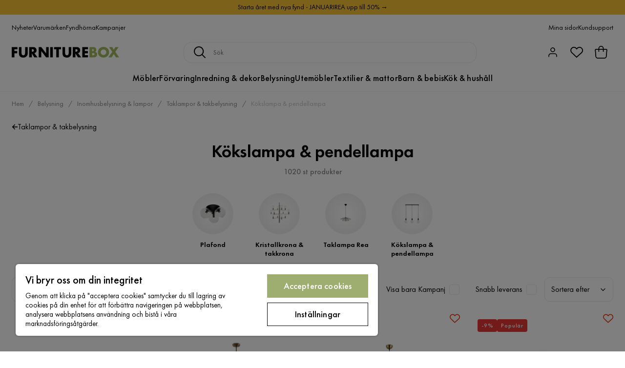

--- FILE ---
content_type: text/html; charset=utf-8
request_url: https://www.furniturebox.se/belysning/lampor/taklampa/kokslampa-pendellampa
body_size: 42360
content:
<!DOCTYPE html><html lang="sv-SE"><head><meta name="viewport" content="width=device-width, initial-scale=1"/><script src="https://cdn.cookielaw.org/consent/93ba695c-0725-4ced-a13f-d539b06861f9/otSDKStub.js" data-document-language="true" type="text/javascript" charSet="UTF-8" data-domain-script="93ba695c-0725-4ced-a13f-d539b06861f9"></script><script type="text/javascript">function OptanonWrapper() {}</script><script defer="" src="https://t.adii.se/init.js"></script><link rel="stylesheet" href="/static/globals.2eb9ed45d092a35d4294.css"/><script><!-- Google Tag Manager -->
(function(w,d,s,l,i){w[l]=w[l]||[];w[l].push({'gtm.start':
new Date().getTime(),event:'gtm.js'});var f=d.getElementsByTagName(s)[0],
j=d.createElement(s),dl=l!='dataLayer'?'&l='+l:'';j.async=true;j.src=
'https://www.googletagmanager.com/gtm.js?id='+i+dl;f.parentNode.insertBefore(j,f);
})(window,document,'script','dataLayer','GTM-5RVV2N93');
<!-- End Google Tag Manager --></script><meta name="theme-color" content="#000"/><title>Kökslampa &amp; pendellampa - Köp taklampa kök &amp; pendellampa kök online - Furniturebox</title><meta data-excite="true" property="og:title" content="Kökslampa &amp; pendellampa - Köp taklampa kök &amp; pendellampa kök online - Furniturebox"/><meta data-excite="true" name="description" content="Vi har det bästa utbudet av snygga möbler &amp; inredning. Köp trendiga möbler hos Furniturebox ✓ Snabb leverans på lagervaror ✓ 365 dagars öppet köp ✓"/><meta data-excite="true" property="og:description" content="Vi har det bästa utbudet av snygga möbler &amp; inredning. Köp trendiga möbler hos Furniturebox ✓ Snabb leverans på lagervaror ✓ 365 dagars öppet köp ✓"/><link rel="canonical" href="https://www.furniturebox.se/belysning/lampor/taklampa/kokslampa-pendellampa" data-excite="true"/><link rel="og:url" href="https://www.furniturebox.se/belysning/lampor/taklampa/kokslampa-pendellampa" data-excite="true"/><link rel="manifest" href="/webappmanifest" crossorigin="use-credentials"/><script>window.NT_VARIANTS = "7t6Ld1u9QQDS7fW9If5wzf=1";window.NT_API_KEY = "1d259c26-33ee-4a44-951c-f77204d77cda";window.NT_ENV = "main";</script></head><body><script>document.addEventListener('load',function(e) {  if (e.target instanceof HTMLImageElement){ e.target.style.opacity = '1'}},{ capture: true });</script><noscript aria-hidden="true"><style>img {opacity: 1!important;}</style></noscript><div id="container"><style data-glitz="">.a{flex-direction:column;-webkit-box-orient:vertical;-webkit-box-direction:normal}.b{min-height:100vh}.c{display:-webkit-box;display:-moz-box;display:-ms-flexbox;display:-webkit-flex;display:flex}.d{margin-bottom:0}.e{margin-top:0}.f{margin-right:0}.g{margin-left:0}.h{padding-bottom:0}.i{padding-top:0}.j{padding-right:0}.k{padding-left:0}</style><div class="a b c d e f g h i j k"><style data-glitz="">.m{z-index:8}.n{padding-right:16px}.o{padding-left:16px}.p{background-color:#F5F5F5}.q{transform:translateY(-100%)}.r{line-height:30px}.s{height:30px}.t{top:-30px}.u{position:absolute}.l:focus{transform:translateY(40px)}</style><a href="#maincontent" class="l m n o p q r s t u">Skippa sidhuvud och gå vidare.</a><div style="display:contents"><style data-glitz="">.v{justify-content:space-between;-webkit-box-pack:justify}.w{align-items:center;-webkit-box-align:center}</style><div class="v w c"><style data-glitz="">.x{width:-webkit-fill-available}.z{color:#000000}.a0{background-color:#F9C334}.a1{z-index:6}.a4{text-decoration:none}.y:hover{color:#000000}.a3:hover{text-decoration:none}.a2:visited{color:inherit}</style><a class="x y z a0 a1 a2 a3 a4" data-spa-link="true" href="/kampanjer"><style data-glitz="">.a5{padding-bottom:4px}.a6{padding-top:4px}.a7{text-align:center}.a8{color:inherit}.a9{min-height:30px}.aa{width:100%}@media (max-width: 1175px){.ae{padding-right:8px}.af{padding-left:8px}}@media (min-width: 1176px){.ab{padding-right:24px}.ac{padding-left:24px}.ag{max-width:1280px}.ah{margin-right:auto}.ai{margin-left:auto}}</style><div class="a5 a6 a7 a8 a9 aa n o ab ac ae af ag ah ai"><style data-glitz="">.aj{line-height:20px}.ak{font-size:14px}@media (max-width: 1175px){.al{margin-bottom:0}}</style><p style="text-align:center" class="aj ak d al">Starta året med nya fynd - JANUARIREA upp till 50% →</p></div></a></div></div><style data-glitz="">.am{background-color:#FFFFFF}</style><div class="am a1"><style data-glitz="">.an{padding-bottom:12px}.ao{padding-top:12px}.ap{height:52px}.aq{flex-direction:row;-webkit-box-orient:horizontal;-webkit-box-direction:normal}</style><nav class="an ao ap v aq c n o ab ac ae af aa ag ah ai"><style data-glitz="">.ar{gap:32px}.as{list-style:none}</style><ul class="ar w c as h i j k d e f g"><li><style data-glitz="">.av{color:#000}.ax{font-weight:400}.at:visited{color:#000}.au:hover{color:#000}.aw:hover{text-decoration:underline}</style><a class="at au av aw ax ak a4" data-spa-link="true" href="/nyheter">Nyheter</a></li><li><a class="at au av aw ax ak a4" data-spa-link="true" href="/varumarken">Varumärken</a></li><li><a class="at au av aw ax ak a4" data-spa-link="true" href="/kampanjer/fyndhorna">Fyndhörna</a></li><li><a class="at au av aw ax ak a4" data-spa-link="true" href="/kampanjer">Kampanjer</a></li></ul><ul class="ar w c as h i j k d e f g"><li><a class="at au av aw ax ak a4" data-spa-link="true" href="/mina-sidor">Mina sidor</a></li><li><a target="_blank" class="at au av aw ax ak a4" href="https://support.furniturebox.se/">Kundsupport</a></li></ul></nav></div><style data-glitz="">.ay{top:-1px}.az{position:-webkit-sticky;position:sticky}.b0{align-items:inherit;-webkit-box-align:inherit}</style><header class="am ay aa a1 az b0 a"><style data-glitz="">.b1{grid-template-columns:auto 1fr auto;-ms-grid-columns:auto 1fr auto}.b2{display:-ms-grid;display:grid}</style><div class="w b1 b2 n o ab ac ae af aa ag ah ai"><style data-glitz="">.b3:hover{color:inherit}</style><a aria-label="Gå till startsidan" class="a2 b3 a3 a4 a8" data-spa-link="true" href="/"><style data-glitz="">.b4{height:auto}.b5{width:140px}.b7{display:block}@media (min-width: 1176px){.b6{width:220px}}</style><svg xmlns="http://www.w3.org/2000/svg" viewBox="0 0 284 27.866" class="b4 b5 b6 b7"><defs><style></style></defs><g id="furniturebox-logo_svg__Furniturebox_logo" transform="translate(-22.94 -22.14)"><path id="furniturebox-logo_svg__Path_96" d="M38.218 29.179h-8.359v4.438h7.6V39.5h-7.6v10.472H22.94V23.3h15.273v5.879z" data-name="Path 96" transform="translate(0 -.565)"></path><path id="furniturebox-logo_svg__Path_97" d="M66.919 23.3v15.8a5.409 5.409 0 001.358 4.121 4.914 4.914 0 006.478.123c1.6-1.4 1.558-3.357 1.558-4.838V23.3h6.919v15.314c0 2.8-.118 5.72-3 8.636-2.24 2.281-5.038 3.321-8.795 3.321-4.2 0-7.2-1.44-8.836-3.2-2.327-2.516-2.6-5.915-2.6-8.754V23.3z" data-name="Path 97" transform="translate(-18.066 -.565)"></path><path id="furniturebox-logo_svg__Path_98" d="M123.764 23.3a8.622 8.622 0 016.519 2.358 8.79 8.79 0 012.281 6 7.673 7.673 0 01-2.122 5.556 7.486 7.486 0 01-3.68 1.84l8.359 10.917h-8.6l-6.637-10.235v10.231h-6.914V23.3zm-3.88 11.957h1.316a5.187 5.187 0 003.357-1.081 3.328 3.328 0 00.882-2.24 3.143 3.143 0 00-.917-2.24 4.7 4.7 0 00-3.321-1.04h-1.317v6.6z" data-name="Path 98" transform="translate(-43.887 -.565)"></path><path id="furniturebox-logo_svg__Path_99" d="M161.88 49.972V23.3h6.92l12.757 16.314V23.3h6.919v26.672h-6.919L168.8 33.658v16.314z" data-name="Path 99" transform="translate(-67.73 -.565)"></path><path id="furniturebox-logo_svg__Path_100" d="M228.319 23.3v26.672H221.4V23.3z" data-name="Path 100" transform="translate(-96.744 -.565)"></path><path id="furniturebox-logo_svg__Path_101" d="M254.278 29.179v20.793h-6.919V29.179h-5.679V23.3h18.272v5.879z" data-name="Path 101" transform="translate(-106.63 -.565)"></path><path id="furniturebox-logo_svg__Path_102" d="M291.824 23.3v15.8a5.409 5.409 0 001.358 4.121 4.914 4.914 0 006.478.123c1.6-1.4 1.558-3.357 1.558-4.838V23.3h6.919v15.314c0 2.8-.118 5.72-3 8.636-2.24 2.281-5.038 3.321-8.795 3.321-4.2 0-7.2-1.44-8.836-3.2-2.317-2.522-2.6-5.92-2.6-8.759V23.3z" data-name="Path 102" transform="translate(-127.704 -.565)"></path><path id="furniturebox-logo_svg__Path_103" d="M348.829 23.3a8.622 8.622 0 016.519 2.358 8.79 8.79 0 012.281 6 7.691 7.691 0 01-2.117 5.556 7.486 7.486 0 01-3.68 1.84l8.359 10.917h-8.6l-6.637-10.235v10.231h-6.914V23.3zm-3.88 11.957h1.322a5.187 5.187 0 003.357-1.081 3.328 3.328 0 00.882-2.24 3.143 3.143 0 00-.917-2.24 4.7 4.7 0 00-3.321-1.04h-1.322v6.6z" data-name="Path 103" transform="translate(-153.604 -.565)"></path><path id="furniturebox-logo_svg__Path_104" d="M402.1 29.179h-8.236v4.438h7.8V39.5h-7.8v4.6h8.236v5.879h-15.16V23.3h15.16z" data-name="Path 104" transform="translate(-177.441 -.565)"></path><path id="furniturebox-logo_svg__Path_105" d="M424.15 49.972V23.3h10.317a7.48 7.48 0 015.838 2.081 7.225 7.225 0 011.64 5 6.941 6.941 0 01-.759 3.28 4.2 4.2 0 01-2.158 2.081 6.629 6.629 0 013.639 1.6 6.7 6.7 0 011.8 4.879 7.234 7.234 0 01-1.958 5.238c-1.44 1.481-3.957 2.522-7.237 2.522H424.15zm6.919-16.155h1.281a3.662 3.662 0 002.64-.841 2.579 2.579 0 00.641-1.758 2.74 2.74 0 00-.641-1.8 3.673 3.673 0 00-2.64-.8h-1.281zm0 10.758h1.558c1.922 0 3.521-.2 4.28-1.081a2.6 2.6 0 00.559-1.717 2.726 2.726 0 00-.682-1.922c-.841-.841-2.558-.882-4.28-.882h-1.44v5.6z" fill="#a2ba5b" data-name="Path 105" transform="translate(-195.58 -.565)"></path><path id="furniturebox-logo_svg__Path_106" d="M492.912 46.049a15.956 15.956 0 01-21.034 0 13.954 13.954 0 010-19.953 15.956 15.956 0 0121.034 0 13.954 13.954 0 010 19.953zM477 30.976a7.3 7.3 0 00-2.117 5.238A6.773 6.773 0 00477 41.17a7.567 7.567 0 005.4 2.117 7.244 7.244 0 007.519-7.2 7.194 7.194 0 00-2.158-5.12 8 8 0 00-5.361-2.122 7.739 7.739 0 00-5.4 2.131z" fill="#a2ba5b" data-name="Path 106" transform="translate(-216.8)"></path><path id="furniturebox-logo_svg__Path_107" d="M532.025 35.744l-8.559-12.434h8.559l3.957 6.919 4.118-6.919h8.518l-8.677 12.434 10.079 14.233h-8.4l-5.674-8.677-6 8.677h-8.356z" fill="#a2ba5b" data-name="Path 107" transform="translate(-243.08 -.57)"></path></g></svg></a><style data-glitz="">.b8{border-bottom-color:#F5F5F5}.b9{border-bottom-style:solid}.ba{border-bottom-width:0}@media (max-width: 1175px){.bf{min-height:-webkit-fit-content;min-height:-moz-fit-content;min-height:fit-content}.bg{border-bottom-color:#F5F5F5}.bh{border-bottom-style:solid}.bi{border-bottom-width:1px}.bj{padding-bottom:12px}.bk{padding-left:12px}.bl{padding-right:12px}}@media (min-width: 1176px){.bb{justify-self:center;-ms-grid-column-align:center}.bc{margin-right:40px}.bd{margin-left:40px}.be{max-width:600px}}</style><div class="b8 b9 ba aa bb bc bd be bf bg bh bi bj bk bl"><style data-glitz="">.bm{justify-self:center;-ms-grid-column-align:center}.bn{padding-right:12px}.bo{padding-left:12px}.bp{position:relative}.bq{z-index:1}.br{border-radius:16px}.bs{border-bottom-color:#ECECEC}.bt{border-bottom-width:1px}.bu{border-top-style:solid}.bv{border-top-color:#ECECEC}.bw{border-top-width:1px}.bx{border-right-style:solid}.by{border-right-color:#ECECEC}.bz{border-right-width:1px}.c0{border-left-style:solid}.c1{border-left-color:#ECECEC}.c2{border-left-width:1px}</style><form action="/search" class="am bm bn bo bp aa bq c br b9 bs bt bu bv bw bx by bz c0 c1 c2 av"><style data-glitz="">.c3{transition-duration:100ms}.c4{transition-timing-function:ease-in-out}.c5{transition-property:border-color;-webkit-transition-property:border-color;-moz-transition-property:border-color}.c6{height:41px}</style><div role="combobox" aria-haspopup="listbox" aria-owns="suggestions" aria-expanded="false" class="c3 c4 c5 aa c6 w v c"><style data-glitz="">.c7{padding-bottom:8px}.c8{padding-top:8px}.c9{padding-right:8px}.ca{padding-left:8px}.cd{border-radius:4px}.ce{font-weight:500}.cf{justify-content:center;-webkit-box-pack:center}.cg{display:-webkit-inline-box;display:-moz-inline-box;display:-ms-inline-flexbox;display:-webkit-inline-flex;display:inline-flex}.co{background-color:transparent}.cp{font-size:16px}.cq{transition-timing-function:ease-out}.cr{transition-duration:200ms}.cs{transition-property:color, background, opacity, border-color;-webkit-transition-property:color, background, opacity, border-color;-moz-transition-property:color, background, opacity, border-color}.ct{user-select:none;-webkit-user-select:none;-ms-user-select:none}.cu{border-bottom-style:none}.cv{border-top-style:none}.cw{border-right-style:none}.cx{border-left-style:none}.cy{font-variant:inherit}.cz{font-style:inherit}@media (hover: hover){.ch:hover{cursor:pointer}.ci:hover{border-bottom-color:transparentcc}.cj:hover{border-top-color:transparentcc}.ck:hover{border-right-color:transparentcc}.cl:hover{border-left-color:transparentcc}.cm:hover{background-color:transparentcc}.cn:hover{color:inherit}}@media (max-width: 1175px){.cb{padding-right:4px}.cc{padding-left:4px}}</style><button type="submit" aria-label="Sök" class="c7 c8 c9 ca cb cc cd ce w cf cg ch ci cj ck cl cm cn a8 co cp cq cr cs ct cu cv cw cx cy cz"><style data-glitz="">.d0{width:1.5em}.d1{height:1.5em}</style><svg xmlns="http://www.w3.org/2000/svg" fill="currentColor" viewBox="0.5 0 19.98 19.98" class="cp d0 d1 b7"><path clip-rule="evenodd" d="M20.255 18.58l-4.808-4.809A8.431 8.431 0 008.929 0 8.428 8.428 0 00.5 8.429a8.428 8.428 0 008.429 8.428 8.384 8.384 0 005.338-1.906l4.809 4.804a.833.833 0 001.18-1.175zM8.93 15.18c-3.727 0-6.756-3.029-6.756-6.751A6.763 6.763 0 018.93 1.673c3.722 0 6.755 3.033 6.755 6.756 0 3.722-3.033 6.75-6.755 6.75z"></path></svg></button><style data-glitz="">.d2{margin-left:8px}.d3{background-color:inherit}.d9{text-overflow:ellipsis}.da{overflow:hidden}.db{white-space:nowrap}.d4:focus{outline-style:none}.d5:focus{border-bottom-style:none}.d6:focus{border-top-style:none}.d7:focus{border-right-style:none}.d8:focus{border-left-style:none}</style><input role="searchbox" aria-label="Sök" aria-autocomplete="list" aria-controls="suggestions" name="q" autoComplete="off" placeholder="Sök" class="ak d2 h i j k d3 aa d4 d5 d6 d7 d8 cu cv cw cx d9 da db" value=""/></div></form></div><style data-glitz="">.dc{justify-self:end;-ms-grid-column-align:end}</style><div class="dc w c"><style data-glitz="">.dd{flex-shrink:0}</style><div class="dd an ao bn bo a w cf c"><style data-glitz="">.de{fill:#E9E9E9}.df{cursor:pointer}@media (hover: hover){.dj:hover{background-color:inherit}}@media (max-width: 1175px){.dg{padding-top:12px}.dh{padding-right:9px}.di{padding-left:9px}}</style><a id="login-button" aria-label="Logga in" aria-expanded="false" title="Logga in" class="de h i j k w c df bj dg dh di dj cd ce cf ch ci cj ck cl cn a8 co cp cq cr cs b3 a3 a4" data-spa-link="true" href="/login"><style data-glitz="">.dk{stroke-width:1.6px}.dl{height:24px}.dm{width:24px}</style><svg xmlns="http://www.w3.org/2000/svg" viewBox="0 0 24 24" fill="none" stroke="currentColor" stroke-width="2" stroke-linecap="round" stroke-linejoin="round" class="dk dl dm b7"><path d="M20 21v-2a4 4 0 00-4-4H8a4 4 0 00-4 4v2"></path><circle cx="12" cy="7" r="4"></circle></svg></a></div><div class="dd an ao bn bo a w cf c"><style data-glitz="">.dn{overflow:visible}@media (max-width: 1175px){.do{padding-right:10px}.dp{padding-left:10px}}</style><button aria-label="Favoriter 0" aria-expanded="false" type="button" class="dn bp bj dg do dp h i j k w a c df dj cd ce cf ch ci cj ck cl cn a8 co cp cq cr cs ct cu cv cw cx cy cz"><div class="bp"><style data-glitz="">.dq{stroke-width:1.5px}.dr{height:26px}.ds{width:26px}</style><svg xmlns="http://www.w3.org/2000/svg" fill="none" stroke="currentColor" viewBox="-0.8 -0.5 20.5 17" class="dq dr ds b7"><path d="M17.3 1.3a5 5 0 00-7.2.6l-.6.7L9 2a5 5 0 00-4-2 5 5 0 00-3.5 1.5 4.9 4.9 0 000 7L9.3 16l8.3-7.5A4.9 4.9 0 0019 4.8a5 5 0 00-1.7-3.5z"></path></svg></div></button></div><div class="dd an ao bn bo a w cf c"><button aria-label="Varukorg Du har 0 varor i din varukorg" aria-expanded="false" type="button" class="h i j k w a c bj dg do dp dj cd ce cf ch ci cj ck cl cn a8 co cp cq cr cs ct cu cv cw cx cy cz"><div class="bp"><style data-glitz="">.dt{stroke-width:1.1px}</style><svg xmlns="http://www.w3.org/2000/svg" viewBox="2.06 2.06 15.81 16.19" class="dt dr ds b7"><g fill="none" stroke="currentColor"><path d="M17.366 7.517a.94.94 0 00-.933-1.058H3.506a.94.94 0 00-.934 1.058l.339 2.707.305 4.881a2.823 2.823 0 002.818 2.648h7.871c1.49 0 2.725-1.16 2.818-2.648l.305-4.881.338-2.707z"></path><path d="M7.146 9.455V5.388a2.823 2.823 0 115.647 0v4.067"></path></g></svg></div></button></div></div></div><div class="b8 b9 bt"><style data-glitz="">.du{height:55px}</style><nav class="cf aq c aa du n o ab ac ae af ag ah ai"><ul class="ar c as h i j k d e f g"><style data-glitz="">.dv{height:100%}</style><li class="da cf w c dv"><style data-glitz="">.dw{font-family:Futura PT}.dx{font-size:18px}.dz{letter-spacing:0.2px}.dy:hover{cursor:pointer}</style><a aria-haspopup="true" aria-expanded="false" aria-owns="MöblerMenu" aria-hidden="false" class="ce dw dx dy a3 dz bp w c dv co a2 b3 a4 a8" data-spa-link="true" href="/mobler">Möbler</a></li><li class="da cf w c dv"><a aria-haspopup="true" aria-expanded="false" aria-owns="FörvaringMenu" aria-hidden="false" class="ce dw dx dy a3 dz bp w c dv co a2 b3 a4 a8" data-spa-link="true" href="/forvaring">Förvaring</a></li><li class="da cf w c dv"><a aria-haspopup="true" aria-expanded="false" aria-owns="Inredning&amp;dekorMenu" aria-hidden="false" class="ce dw dx dy a3 dz bp w c dv co a2 b3 a4 a8" data-spa-link="true" href="/inredning">Inredning &amp; dekor</a></li><li class="da cf w c dv"><a aria-haspopup="true" aria-expanded="false" aria-owns="BelysningMenu" aria-hidden="false" class="ce dw dx dy a3 dz bp w c dv co a2 b3 a4 a8" data-spa-link="true" href="/belysning">Belysning</a></li><li class="da cf w c dv"><a aria-haspopup="true" aria-expanded="false" aria-owns="UtemöblerMenu" aria-hidden="false" class="ce dw dx dy a3 dz bp w c dv co a2 b3 a4 a8" data-spa-link="true" href="/utomhus">Utemöbler</a></li><li class="da cf w c dv"><a aria-haspopup="true" aria-expanded="false" aria-owns="Textilier&amp;mattorMenu" aria-hidden="false" class="ce dw dx dy a3 dz bp w c dv co a2 b3 a4 a8" data-spa-link="true" href="/textilier">Textilier &amp; mattor</a></li><li class="da cf w c dv"><a aria-haspopup="true" aria-expanded="false" aria-owns="Barn&amp;bebisMenu" aria-hidden="false" class="ce dw dx dy a3 dz bp w c dv co a2 b3 a4 a8" data-spa-link="true" href="/barn-bebis">Barn &amp; bebis</a></li><li class="da cf w c dv"><a aria-haspopup="true" aria-expanded="false" aria-owns="Kök&amp;hushållMenu" aria-hidden="false" class="ce dw dx dy a3 dz bp w c dv co a2 b3 a4 a8" data-spa-link="true" href="/kok-hushall">Kök &amp; hushåll</a></li></ul></nav></div></header><div tabindex="0"></div><div tabindex="-1"><style data-glitz="">.e0{display:none}.e1{width:440px}.e2{bottom:0}.e3{top:0}.e4{left:100%}.e5{will-change:transform}.e6{background-color:white}.e7{max-width:100%}.e8{position:fixed}</style><div class="e0 e1 e2 e3 e4 e5 e6 e7 a e8"><div class="b8 bt b9 w c"><style data-glitz="">.e9{flex-grow:1;-webkit-box-flex:1}.ea{padding-bottom:16px}.eb{padding-top:16px}</style><div class="e9 w c ea eb n o"><h3 class="d ce dx">Varukorg</h3></div><style data-glitz="">@media (hover: hover){.ec:hover{background-color:transparent}}</style><button aria-label="Stäng" autofocus="" type="button" class="ea eb n o cp ec cd ce w cf cg ch ci cj ck cl cn a8 co cq cr cs ct cu cv cw cx cy cz"><svg xmlns="http://www.w3.org/2000/svg" fill="none" stroke="currentColor" stroke-linecap="square" stroke-miterlimit="10" stroke-width="2" viewBox="0 0 32 32" class="d0 d1 b7"><path d="M16 16l-8.66 8.66L16 16 7.34 7.34 16 16l8.66-8.66L16 16l8.66 8.66z"></path></svg></button></div><style data-glitz="">.ed{overflow-y:auto}@media (min-width: 1176px){.ee::-webkit-scrollbar-thumb{background-color:rgba(0, 0, 0, 0.2)}.ef::-webkit-scrollbar-track{background-color:#F5F5F5}.eg::-webkit-scrollbar{width:4px}}</style><div class="ed e9 ee ef eg"><style data-glitz="">.eh{margin-bottom:40px}.ei{margin-top:40px}</style><h3 class="ce eh ei a7">Varukorgen är tom</h3></div><style data-glitz="">@media (min-width: 1176px){.ej{padding-top:20px}.ek{padding-bottom:16px}.el{padding-right:16px}.em{padding-left:16px}}</style><footer class="p eb an bn bo dd ej ek el em"><style data-glitz="">.f8{color:#8C8C8C}.f9{padding-right:20px}.fa{padding-left:20px}.en[disabled]:hover{opacity:0.4}.eo[disabled]:hover{border-bottom-color:#9EAE71}.ep[disabled]:hover{border-top-color:#9EAE71}.eq[disabled]:hover{border-right-color:#9EAE71}.er[disabled]:hover{border-left-color:#9EAE71}.es[disabled]:hover{background-color:#9EAE71}.et[disabled]:hover{color:#FFFFFF}.eu[disabled]{opacity:0.4}.ev[disabled]{border-bottom-color:#9EAE71}.ew[disabled]{border-top-color:#9EAE71}.ex[disabled]{border-right-color:#9EAE71}.ey[disabled]{border-left-color:#9EAE71}.ez[disabled]{background-color:#9EAE71}.f0[disabled]{color:#FFFFFF}@media (hover: hover){.f1:hover{cursor:default}.f2:hover{border-bottom-color:#F5F5F5cc}.f3:hover{border-top-color:#F5F5F5cc}.f4:hover{border-right-color:#F5F5F5cc}.f5:hover{border-left-color:#F5F5F5cc}.f6:hover{background-color:#F5F5F5}.f7:hover{color:#8C8C8C}}</style><a aria-disabled="true" data-test-id="to-checkout-button" class="aa en eo ep eq er es et eu ev ew ex ey ez f0 cd ce w cf cg f1 f2 f3 f4 f5 f6 f7 f8 p dx an ao f9 fa cq cr cs b3 a3 a4" data-spa-link="true" href="/checkout">Till kassan</a></footer></div></div><div tabindex="0"></div><style data-glitz="">@media (max-width: 1175px){.fb{margin-top:55px}}</style><main id="maincontent" class="fb a e7 c e9 dv"><style data-glitz="">.fc{margin-bottom:20px}@media (min-width: 1176px){.fd{margin-bottom:32px}}</style><div class="fc fd"><style data-glitz="">.fe{overflow-y:hidden}.ff{overflow-x:auto}@media (max-width: 1175px){.fg{line-height:normal}}</style><div class="n o ab ac ae af fe ff db an ao fg aa ag ah ai"><style data-glitz="">@media (max-width: 1175px){.fh{text-align:center}}</style><nav class="dl fh"><style data-glitz="">.fm{word-break:break-all}.fi:last-child:after{content:normal}.fj:after{margin-right:10px}.fk:after{margin-left:10px}.fl:after{content:"/"}@media (max-width: 1175px){.fn:last-child{margin-right:16px}.fo:first-child{margin-left:16px}}</style><span class="fi fj fk fl fm f8 ak fn fo"><style data-glitz="">.fp:visited:hover{color:#000}.fq:visited{color:#8C8C8C}</style><a class="fp fq au f8 db a3 a4" data-spa-link="true" href="/">Hem</a></span><span class="fi fj fk fl fm f8 ak fn fo"><a class="fp fq au f8 db a3 a4" data-spa-link="true" href="/belysning">Belysning</a></span><span class="fi fj fk fl fm f8 ak fn fo"><a class="fp fq au f8 db a3 a4" data-spa-link="true" href="/belysning/lampor">Inomhusbelysning &amp; lampor</a></span><span class="fi fj fk fl fm f8 ak fn fo"><a class="fp fq au f8 db a3 a4" data-spa-link="true" href="/belysning/lampor/taklampa">Taklampor &amp; takbelysning</a></span><span class="fi fj fk fl fm f8 ak fn fo"><style data-glitz="">.fr{opacity:0.5}</style><span class="fr f8 ak db">Kökslampa &amp; pendellampa</span></span></nav></div><div data-scroll-id="product-listing" class="a c"><style data-glitz="">@media (min-width: 1176px){.fs{margin-right:0}.ft{margin-left:0}.fu{max-width:unset}}</style><div class="fs ft fu aa"><style data-glitz="">.fx{margin-bottom:32px}@media (max-width: 1175px){.fv{padding-right:16px}.fw{padding-left:16px}}</style><div class="fv fw fx bp n o ab ac"><style data-glitz="">.fy{text-shadow:none}.fz{background-image:none}@media (min-width: 1176px){.g0{width:100%}.g1{border-radius:10px}}</style><div class="a c bp fy fz g0 av am dv aa e3 g1"><style data-glitz="">.g6{float:left}.g7{column-gap:8px}@media (max-width: 1175px){.g2{padding-bottom:8px}.g3{padding-top:8px}.g4{padding-right:0}.g5{padding-left:0}.g8{font-size:14px}}</style><a class="an ao j k g2 g3 g4 g5 g6 g7 w c g8 a2 b3 a3 a4 a8" data-spa-link="true" href="/belysning/lampor/taklampa"><style data-glitz="">.g9{font-size:8px}.ga{transform:rotate(180deg)}</style><svg viewBox="0 0 10 10" fill="none" xmlns="http://www.w3.org/2000/svg" class="g9 ga d0 d1 b7"><g fill="currentColor"><path d="M4.883 9.666l4.45-4.667-.89-.932-4.45 4.666.89.933z"></path><path d="M9.334 5L4.884.334l-.89.934 4.45 4.666.89-.934z"></path><path d="M8.181 5.547H0v-1.32H8.18v1.32z"></path></g></svg>Taklampor &amp; takbelysning</a><div class="c8 w a c"><style data-glitz="">.gb{line-height:1}.gc{font-size:36px}@media (max-width: 1175px){.gd{font-size:24px}}</style><h1 class="gb d an dw gc g2 gd">Kökslampa &amp; pendellampa</h1><div class="f8 ce g8">1020 st produkter</div></div></div></div><style data-glitz="">@media (max-width: 1175px){.ge{flex-direction:column;-webkit-box-orient:vertical;-webkit-box-direction:normal}}</style><div class="c ge"></div></div><div class="aa ag ah ai"><style data-glitz="">@media (min-width: 1176px){.gf{padding-right:120px}.gg{padding-left:120px}}</style><div class="cf c bp gf gg"><style data-glitz="">.gh{align-self:flex-start}@media (min-width: 1176px){.gi{margin-bottom:40px}}</style><div class="fx gh gi bp e7"><div class="da e7"><style data-glitz="">.gj{row-gap:16px}.gk{column-gap:16px}.gl{grid-auto-flow:column}</style><ul class="f g gj gk gl b2 as h i j k d e"><li><style data-glitz="">.gm{width:90px}@media (min-width: 1176px){.gn{width:120px}}</style><a class="w a c gm gn a2 b3 a3 a4 a8" data-spa-link="true" href="/belysning/lampor/taklampa/plafond"><style data-glitz="">.go{background-image:-webkit-radial-gradient(50% 50% at 50% 50%, rgb(255 255 255 / 0%) 0%, rgb(202 202 202 / 30%) 100%);background-image:-moz-radial-gradient(50% 50% at 50% 50%, rgb(255 255 255 / 0%) 0%, rgb(202 202 202 / 30%) 100%);background-image:radial-gradient(50% 50% at 50% 50%, rgb(255 255 255 / 0%) 0%, rgb(202 202 202 / 30%) 100%)}.gp{border-radius:100vh}.gq{height:84px}.gr{width:84px}</style><div class="bp go gp gq gr"><style data-glitz="">.gs{mix-blend-mode:multiply}.gt{object-fit:contain}.gu{transition-timing-function:ease-in}.gv{transition-property:opacity;-webkit-transition-property:opacity;-moz-transition-property:opacity}.gw{opacity:0}</style><img loading="lazy" alt="Plafond" title="Plafond" height="512" width="768" srcSet="/assets/contentful/faov0eykzznw/7DBKh4EyCNmLMHl68SeEio/6b836c8e8b349125e40f77a3d0a031ce/image-3283191.jpeg?preset=thumb 180w,/assets/contentful/faov0eykzznw/7DBKh4EyCNmLMHl68SeEio/6b836c8e8b349125e40f77a3d0a031ce/image-3283191.jpeg?preset=thumb&amp;dpr=1.5 270w,/assets/contentful/faov0eykzznw/7DBKh4EyCNmLMHl68SeEio/6b836c8e8b349125e40f77a3d0a031ce/image-3283191.jpeg?preset=thumb&amp;dpr=2 360w" src="/assets/contentful/faov0eykzznw/7DBKh4EyCNmLMHl68SeEio/6b836c8e8b349125e40f77a3d0a031ce/image-3283191.jpeg?preset=thumb&amp;dpr=2" class="gs gt c7 c8 c9 ca dv aa gu cr gv gw e7"/></div><style data-glitz="">.gx{line-height:18px}.gy{margin-top:12px}.gz{font-weight:600}</style><div class="gx gy a7 gz ak">Plafond</div></a></li><li><a class="w a c gm gn a2 b3 a3 a4 a8" data-spa-link="true" href="/belysning/lampor/taklampa/kristallkrona-takkrona"><div class="bp go gp gq gr"><img loading="lazy" alt="Kristallkrona &amp; takkrona" title="Kristallkrona &amp; takkrona" height="512" width="768" srcSet="/assets/contentful/faov0eykzznw/24KKrgdvenNySYtNaQbygU/2efc9413334356293ad3ccf4fa237141/image-3283194.jpg?preset=thumb 180w,/assets/contentful/faov0eykzznw/24KKrgdvenNySYtNaQbygU/2efc9413334356293ad3ccf4fa237141/image-3283194.jpg?preset=thumb&amp;dpr=1.5 270w,/assets/contentful/faov0eykzznw/24KKrgdvenNySYtNaQbygU/2efc9413334356293ad3ccf4fa237141/image-3283194.jpg?preset=thumb&amp;dpr=2 360w" src="/assets/contentful/faov0eykzznw/24KKrgdvenNySYtNaQbygU/2efc9413334356293ad3ccf4fa237141/image-3283194.jpg?preset=thumb&amp;dpr=2" class="gs gt c7 c8 c9 ca dv aa gu cr gv gw e7"/></div><div class="gx gy a7 gz ak">Kristallkrona &amp; takkrona</div></a></li><li><a class="w a c gm gn a2 b3 a3 a4 a8" data-spa-link="true" href="/belysning/lampor/taklampa/taklampa-rea"><div class="bp go gp gq gr"><img loading="lazy" alt="Taklampa Rea" title="Taklampa Rea" height="512" width="768" srcSet="/assets/contentful/faov0eykzznw/65kBC5xWCrpDCFQKBKuZ76/900a9bc3c4fc69fba79bb741c8c2d33c/image-2990034.jpg?preset=thumb 180w,/assets/contentful/faov0eykzznw/65kBC5xWCrpDCFQKBKuZ76/900a9bc3c4fc69fba79bb741c8c2d33c/image-2990034.jpg?preset=thumb&amp;dpr=1.5 270w,/assets/contentful/faov0eykzznw/65kBC5xWCrpDCFQKBKuZ76/900a9bc3c4fc69fba79bb741c8c2d33c/image-2990034.jpg?preset=thumb&amp;dpr=2 360w" src="/assets/contentful/faov0eykzznw/65kBC5xWCrpDCFQKBKuZ76/900a9bc3c4fc69fba79bb741c8c2d33c/image-2990034.jpg?preset=thumb&amp;dpr=2" class="gs gt c7 c8 c9 ca dv aa gu cr gv gw e7"/></div><div class="gx gy a7 gz ak">Taklampa Rea</div></a></li><li><a class="w a c gm gn a2 b3 a3 a4 a8" data-spa-link="true" href="/belysning/lampor/taklampa/kokslampa-pendellampa"><div class="bp go gp gq gr"><img alt="Kökslampa &amp; pendellampa" title="Kökslampa &amp; pendellampa" height="512" width="768" srcSet="/assets/contentful/faov0eykzznw/2WosJfuochTq8zKB4YVx87/b7f70dae6ec3c038c6c3163e80cd9d15/image-3283188.jpg?preset=thumb 180w,/assets/contentful/faov0eykzznw/2WosJfuochTq8zKB4YVx87/b7f70dae6ec3c038c6c3163e80cd9d15/image-3283188.jpg?preset=thumb&amp;dpr=1.5 270w,/assets/contentful/faov0eykzznw/2WosJfuochTq8zKB4YVx87/b7f70dae6ec3c038c6c3163e80cd9d15/image-3283188.jpg?preset=thumb&amp;dpr=2 360w" src="/assets/contentful/faov0eykzznw/2WosJfuochTq8zKB4YVx87/b7f70dae6ec3c038c6c3163e80cd9d15/image-3283188.jpg?preset=thumb&amp;dpr=2" class="gs gt c7 c8 c9 ca dv aa gu cr gv gw e7"/></div><div class="gx gy a7 gz ak">Kökslampa &amp; pendellampa</div></a></li></ul></div></div></div></div><style data-glitz="">.h0{margin-bottom:70px}</style><div class="h0 aa ag ah ai"><style data-glitz="">.h1{margin-bottom:24px}</style><div class="h1 c n o ab ac ae af"><div class="c9 g7 c"><style data-glitz="">.h2{border-radius:10px}.h9{border-bottom-color:#E9E9E9}.ha{border-top-color:#E9E9E9}.hb{border-right-color:#E9E9E9}.hc{border-left-color:#E9E9E9}@media (hover: hover){.h3:hover{border-bottom-color:#E9E9E9}.h4:hover{border-top-color:#E9E9E9}.h5:hover{border-right-color:#E9E9E9}.h6:hover{border-left-color:#E9E9E9}.h7:hover{background-color:#FFFFFFcc}.h8:hover{color:#000}}</style><button data-facet="dimensions" aria-haspopup="dialog" aria-expanded="false" aria-controls="productfilter-flyout" type="button" class="h2 ax w c g8 cf ch h3 h4 h5 h6 h7 h8 b9 h9 bt bu ha bw bx hb bz c0 hc c2 av am cp an ao n o cq cr cs ct cy cz">Storlek<style data-glitz="">.hd{margin-right:-5px}.he{margin-left:10px}.hf{font-size:10px}</style><svg width="1.5em" height="1.5em" viewBox="0 0 24 24" fill="none" stroke="currentColor" stroke-linecap="square" stroke-miterlimit="10" stroke-width="2" class="hd he hf"><path d="M18 9.75l-6 6-6-6"></path></svg></button><button data-facet="colors" aria-haspopup="dialog" aria-expanded="false" aria-controls="productfilter-flyout" type="button" class="h2 ax w c g8 cf ch h3 h4 h5 h6 h7 h8 b9 h9 bt bu ha bw bx hb bz c0 hc c2 av am cp an ao n o cq cr cs ct cy cz">Färg<svg width="1.5em" height="1.5em" viewBox="0 0 24 24" fill="none" stroke="currentColor" stroke-linecap="square" stroke-miterlimit="10" stroke-width="2" class="hd he hf"><path d="M18 9.75l-6 6-6-6"></path></svg></button><button data-facet="price" aria-haspopup="dialog" aria-expanded="false" aria-controls="productfilter-flyout" type="button" class="h2 ax w c g8 cf ch h3 h4 h5 h6 h7 h8 b9 h9 bt bu ha bw bx hb bz c0 hc c2 av am cp an ao n o cq cr cs ct cy cz">Pris<svg width="1.5em" height="1.5em" viewBox="0 0 24 24" fill="none" stroke="currentColor" stroke-linecap="square" stroke-miterlimit="10" stroke-width="2" class="hd he hf"><path d="M18 9.75l-6 6-6-6"></path></svg></button><button data-facet="brand" aria-haspopup="dialog" aria-expanded="false" aria-controls="productfilter-flyout" type="button" class="h2 ax w c g8 cf ch h3 h4 h5 h6 h7 h8 b9 h9 bt bu ha bw bx hb bz c0 hc c2 av am cp an ao n o cq cr cs ct cy cz">Varumärke<svg width="1.5em" height="1.5em" viewBox="0 0 24 24" fill="none" stroke="currentColor" stroke-linecap="square" stroke-miterlimit="10" stroke-width="2" class="hd he hf"><path d="M18 9.75l-6 6-6-6"></path></svg></button><button data-facet="style" aria-haspopup="dialog" aria-expanded="false" aria-controls="productfilter-flyout" type="button" class="h2 ax w c g8 cf ch h3 h4 h5 h6 h7 h8 b9 h9 bt bu ha bw bx hb bz c0 hc c2 av am cp an ao n o cq cr cs ct cy cz">Stil<svg width="1.5em" height="1.5em" viewBox="0 0 24 24" fill="none" stroke="currentColor" stroke-linecap="square" stroke-miterlimit="10" stroke-width="2" class="hd he hf"><path d="M18 9.75l-6 6-6-6"></path></svg></button></div><button aria-haspopup="dialog" aria-expanded="false" aria-controls="productfilter-flyout" type="button" class="h2 ax w c g8 cf ch h3 h4 h5 h6 h7 h8 b9 h9 bt bu ha bw bx hb bz c0 hc c2 av am cp an ao n o cq cr cs ct cy cz"><style data-glitz="">.hg{height:10px}.hh{width:13px}.hi{margin-right:8px}</style><svg viewBox="0 0 13 10" fill="none" xmlns="http://www.w3.org/2000/svg" class="dd hg hh hi b7"><path fill-rule="evenodd" clip-rule="evenodd" d="M1 0h11a1 1 0 110 2H1a1 1 0 010-2zm1 4h9a1 1 0 110 2H2a1 1 0 010-2zm3 4h3a1 1 0 010 2H5a1 1 0 010-2z" fill="currentColor"></path></svg>Alla filter</button><style data-glitz="">.hj{gap:8px}.hk{justify-content:flex-end;-webkit-box-pack:end}@media (max-width: 1175px){.hl{margin-right:16px}.hm{margin-left:16px}.hn{grid-template-columns:repeat(auto-fit, minmax(170px, 1fr));-ms-grid-columns:repeat(auto-fit, minmax(170px, 1fr))}.ho{display:-ms-grid;display:grid}}</style><div class="hj e9 hk c al hl hm hn ho"><style data-glitz="">@media (max-width: 1175px){.hp{height:46px}}</style><label class="z am cp n o ax h2 cf c g8 hp d9 da db"><style data-glitz="">.hq{width:0}.hr{height:0}</style><input type="checkbox" class="gw hq hr"/><style data-glitz="">.hs{width:inherit}.ht{vertical-align:middle}</style><div class="bp df hs ht w cg"><span class="hi w hs c">Visa bara Kampanj</span><style data-glitz="">.hu{background-position:center}.hv{color:transparent}.hw{flex-grow:0;-webkit-box-flex:0}.hx{stroke-width:2.8px}.hy{height:21px}.hz{width:21px}.i0{padding-bottom:1px}.i1{padding-top:1px}.i2{padding-right:1px}.i3{padding-left:1px}</style><svg width="1.5em" height="1.5em" viewBox="0 0 24 24" fill="none" stroke="currentColor" stroke-width="1.5" stroke-linecap="round" stroke-linejoin="round" class="bt h9 bw ha bz hb c2 hc hu fz am hv hw dd hx hy hz b9 bu bx c0 i0 i1 i2 i3 cd"><polyline points="20 6 9 17 4 12"></polyline></svg></div></label><label class="z cp n o ax h2 cf c g8 hp d9 da db"><input type="checkbox" class="gw hq hr"/><div class="bp df hs ht w cg"><span class="hi w hs c">Snabb leverans</span><svg width="1.5em" height="1.5em" viewBox="0 0 24 24" fill="none" stroke="currentColor" stroke-width="1.5" stroke-linecap="round" stroke-linejoin="round" class="bt h9 bw ha bz hb c2 hc hu fz am hv hw dd hx hy hz b9 bu bx c0 i0 i1 i2 i3 cd"><polyline points="20 6 9 17 4 12"></polyline></svg></div></label><div class="ce cp cf c"><style data-glitz="">.i4{font-size:inherit}</style><div class="e9 dv i4 a c"><input type="hidden" readonly="" value=""/><div id="select-label"><style data-glitz="">.i5{clip-path:inset(50%);-webkit-clip-path:inset(50%)}.i6{clip:rect(0 0 0 0)}.i7{border-top-width:0}.i8{border-right-width:0}.i9{border-left-width:0}.ia{margin-bottom:-1px}.ib{margin-top:-1px}.ic{margin-right:-1px}.id{margin-left:-1px}.ie{height:1px}.if{width:1px}</style><span class="db i5 i6 da h i j k ba cu i7 cv i8 cw i9 cx ia ib ic id ie if u">Sortera efter</span></div><style data-glitz="">.ig:focus-visible:focus-within{outline-color:black}.ih:focus-visible{outline-offset:4px}.ii:focus-visible{outline-style:solid}.ij:focus-visible{outline-width:2px}@media (max-width: 1175px){.ik{justify-content:center;-webkit-box-pack:center}}</style><div tabindex="0" role="combobox" aria-haspopup="listbox" aria-expanded="false" aria-controls="select-listbox" aria-labelledby="select-label" aria-activedescendant="option-undefined" class="ig ih ii ij ax h2 ik g8 b9 h9 bt bu ha bw bx hb bz c0 hc c2 cp an ao bn bo dv df w v c"><span>Sortera efter</span><style data-glitz="">.il{transform:scaleY(1)}.im{transition-property:transform;-webkit-transition-property:transform;-moz-transition-property:transform}.in{font-size:11px}</style><svg width="1.5em" height="1.5em" viewBox="0 0 24 24" fill="none" stroke="currentColor" stroke-linecap="square" stroke-miterlimit="10" stroke-width="2" class="il cq cr im dk dd d2 in"><path d="M18 9.75l-6 6-6-6"></path></svg></div><style data-glitz="">.io{min-width:140px}.ip{z-index:7}</style><div class="io ip bp"></div><style data-glitz="">.iq{pointer-events:none}.ir{visibility:hidden}</style><div class="cp an ao n o db iq ir u"><div class="hj w c">Populärt<svg width="1.5em" height="1.5em" viewBox="0 0 24 24" fill="none" stroke="currentColor" stroke-width="1.5" stroke-linecap="round" stroke-linejoin="round" class="cp dd"><polyline points="20 6 9 17 4 12"></polyline></svg></div><div class="hj w c">Lägsta pris<svg width="1.5em" height="1.5em" viewBox="0 0 24 24" fill="none" stroke="currentColor" stroke-width="1.5" stroke-linecap="round" stroke-linejoin="round" class="cp dd"><polyline points="20 6 9 17 4 12"></polyline></svg></div><div class="hj w c">Högsta pris<svg width="1.5em" height="1.5em" viewBox="0 0 24 24" fill="none" stroke="currentColor" stroke-width="1.5" stroke-linecap="round" stroke-linejoin="round" class="cp dd"><polyline points="20 6 9 17 4 12"></polyline></svg></div><div class="hj w c">Nyast först<svg width="1.5em" height="1.5em" viewBox="0 0 24 24" fill="none" stroke="currentColor" stroke-width="1.5" stroke-linecap="round" stroke-linejoin="round" class="cp dd"><polyline points="20 6 9 17 4 12"></polyline></svg></div><div class="hj w c">Högst rabatt<svg width="1.5em" height="1.5em" viewBox="0 0 24 24" fill="none" stroke="currentColor" stroke-width="1.5" stroke-linecap="round" stroke-linejoin="round" class="cp dd"><polyline points="20 6 9 17 4 12"></polyline></svg></div></div></div></div></div></div><!--$--><!--/$--><style data-glitz="">.is{margin-top:24px}.it{grid-row-gap:12px}.iy{grid-template-columns:repeat(2, minmax(0, 1fr));-ms-grid-columns:repeat(2, minmax(0, 1fr))}@media (max-width: 1175px){.iu{grid-column-gap:8px}}@media (min-width: 769px){.iz{grid-template-columns:repeat(3, minmax(0, 1fr));-ms-grid-columns:repeat(3, minmax(0, 1fr))}}@media (min-width: 1176px){.iv{margin-top:24px}.iw{grid-row-gap:24px}.ix{grid-column-gap:24px}.j0{grid-template-columns:repeat(4, minmax(0, 1fr));-ms-grid-columns:repeat(4, minmax(0, 1fr))}}</style><ul class="cv is it c9 ca iu iv iw ix ab ac ha bw iy b2 iz j0 as h i d f g"><li class="bp"><style data-glitz="">.j1{border-bottom-width:thin}.j2{border-radius:0}@media (min-width: 1176px){.j3{padding-bottom:24px}}</style><div role="article" class="j1 b9 b8 j2 an e6 aa dv a c bp j3"><style data-glitz="">.j4{grid-template-columns:1fr;-ms-grid-columns:1fr}</style><a aria-labelledby="title-2206805" aria-describedby="rating-2206805 price-2206805" class="a7 w j4 b2 a2 b3 a3 a4 a8" data-spa-link="true" href="/belysning/lampor/fonsterlampa/fonsterlampa-hangande/leavy-taklampa-70-cm-3xe14-mattsvart-matt-svart-p1706805"><div class="aa e9"><style data-glitz="">.j5{padding-top:100%}</style><div class="j5 da bp cd aa"><style data-glitz="">.j6{left:0}</style><img loading="lazy" alt="LEAVY Taklampa 70 cm 3xE14 Mattsvart, Matt svart" height="2000" width="3000" srcSet="/assets/blobs/belysning-lampor-fonsterlampa-fonsterlampa-hangande-leavy-taklampa-70-cm-3xe14-mattsvart-matt-svart/2206805(1)-9f9b6e8c2c.jpeg?preset=tiny 360w,/assets/blobs/belysning-lampor-fonsterlampa-fonsterlampa-hangande-leavy-taklampa-70-cm-3xe14-mattsvart-matt-svart/2206805(1)-9f9b6e8c2c.jpeg?preset=tiny&amp;dpr=1.5 540w,/assets/blobs/belysning-lampor-fonsterlampa-fonsterlampa-hangande-leavy-taklampa-70-cm-3xe14-mattsvart-matt-svart/2206805(1)-9f9b6e8c2c.jpeg?preset=tiny&amp;dpr=2 720w" src="/assets/blobs/belysning-lampor-fonsterlampa-fonsterlampa-hangande-leavy-taklampa-70-cm-3xe14-mattsvart-matt-svart/2206805(1)-9f9b6e8c2c.jpeg?preset=tiny&amp;dpr=2" sizes="40vw" class="gt dv aa j6 e3 u gu cr gv gw e7"/></div></div><style data-glitz="">.j7{margin-top:23px}@media (min-width: 1176px){.j8{margin-top:27px}}</style><div class="j7 j8 h"><style data-glitz="">.j9{padding-right:4px}.ja{padding-left:4px}.jb{display:-webkit-box}.jc{-webkit-box-orient:vertical}.jd{min-height:2lh}.je{-webkit-line-clamp:2}.jf{margin-bottom:4px}@media (min-width: 1176px){.jg{font-size:16px}}</style><h2 id="title-2206805" class="j9 ja jb jc jd je d9 aw da jf ce ak jg">LEAVY Taklampa 70 cm 3xE14 Mattsvart, Matt svart</h2><style data-glitz="">.jh{opacity:0.6}</style><div class="fm jh ak jg">Matt svart</div><div class="cf w a c"><style data-glitz="">.ji{color:#FFFFFF}.jj{background-color:#E53735}.jk{line-height:1.3}</style><div class="ji jj jk gz ak a5 a6 c9 ca cd">Kampanj</div><div id="price-2206805" class="a c"><style data-glitz="">.jl{font-size:20px}.jm{column-gap:0.4em}.jn{flex-wrap:wrap;-webkit-box-lines:multiple}.jo{align-items:baseline;-webkit-box-align:baseline}</style><div class="cf jl jm jn jo c"><style data-glitz="">.jp{clip-path:inset(100%);-webkit-clip-path:inset(100%)}</style><span class="da i6 jp ba i7 i8 i9 h i j k ia ib ic id ie if u">Rabatterat Pris</span><style data-glitz="">.jq{color:#E53735}.jr{font-weight:800}</style><span class="jq jr">1 139 kr</span><span class="da i6 jp ba i7 i8 i9 h i j k ia ib ic id ie if u">Original Pris</span><style data-glitz="">.js{font-size:.75em}</style><span class="js ax f8">Ord. pris  1 699 kr</span></div><style data-glitz="">.jt{margin-top:8px}</style><p class="d jt ak ax f8">Tidigare lägsta pris 1 199 kr</p></div></div></div></a><style data-glitz="">.ju{margin-right:40px}.jv{left:8px}.jw{top:8px}.jx{gap:6px}.jy{align-items:flex-start;-webkit-box-align:start}@media (min-width: 1176px){.jz{margin-right:45px}.k0{left:12px}.k1{top:12px}}</style><div class="ju jv jw u jx jn jy c jz k0 k1"><style data-glitz="">.k2{font-size:12px}.k3{letter-spacing:0.8px}@media (max-width: 1175px){.k4{padding-bottom:4px}.k5{padding-top:4px}}</style><div class="a5 a6 c9 ca k2 ji jj w c ce cd k3 k4 k5 ae af">-5%</div><div class="a5 a6 c9 ca k2 ji jj w c ce cd k3 k4 k5 ae af">Populär</div></div><style data-glitz="">.k6{color:#E52A00}.k7{right:0}.k9{border-radius:50%}@media (hover: hover){.k8:hover{color:#E52A00}}</style><button aria-label="Lägg till i favoriter" aria-pressed="false" type="button" class="k6 ak h i j k k7 e3 u k8 k9 ba i7 i8 i9 cg ce w cf ch ci cj ck cl cm co cq cr cs ct cu cv cw cx cy cz"><style data-glitz="">.ka{justify-content:inherit;-webkit-box-pack:inherit}.kb{flex-direction:inherit;-webkit-box-orient:horizontal;-webkit-box-direction:normal}.kc{display:inherit}</style><div class="hs ka b0 kb kc"><svg xmlns="http://www.w3.org/2000/svg" fill="none" stroke="currentColor" viewBox="-0.8 -0.5 20.5 17" aria-hidden="true" class="dq d0 d1 b7"><path d="M17.3 1.3a5 5 0 00-7.2.6l-.6.7L9 2a5 5 0 00-4-2 5 5 0 00-3.5 1.5 4.9 4.9 0 000 7L9.3 16l8.3-7.5A4.9 4.9 0 0019 4.8a5 5 0 00-1.7-3.5z"></path></svg></div></button></div></li><li class="bp"><div role="article" class="j1 b9 b8 j2 an e6 aa dv a c bp j3"><a aria-labelledby="title-SYN0038482" aria-describedby="rating-SYN0038482 price-SYN0038482" class="a7 w j4 b2 a2 b3 a3 a4 a8" data-spa-link="true" href="/belysning/lampor/taklampa/kokslampa-pendellampa/taklampa-ilmaremore-vintage-multifargad-p3092198"><div class="aa e9"><div class="j5 da bp cd aa"><img loading="lazy" alt="Taklampa Ilmaremore Vintage, Multifärgad" height="2000" width="3000" srcSet="/assets/blobs/belysning-lampor-taklampa-taklampa-ilmaremore-vintage-multifargad/SYN0038482(1)-8dfd8c8984.jpeg?preset=tiny 360w,/assets/blobs/belysning-lampor-taklampa-taklampa-ilmaremore-vintage-multifargad/SYN0038482(1)-8dfd8c8984.jpeg?preset=tiny&amp;dpr=1.5 540w,/assets/blobs/belysning-lampor-taklampa-taklampa-ilmaremore-vintage-multifargad/SYN0038482(1)-8dfd8c8984.jpeg?preset=tiny&amp;dpr=2 720w" src="/assets/blobs/belysning-lampor-taklampa-taklampa-ilmaremore-vintage-multifargad/SYN0038482(1)-8dfd8c8984.jpeg?preset=tiny&amp;dpr=2" sizes="40vw" class="gt dv aa j6 e3 u gu cr gv gw e7"/></div></div><div class="j7 j8 h"><h2 id="title-SYN0038482" class="j9 ja jb jc jd je d9 aw da jf ce ak jg">Taklampa Ilmaremore Vintage, Multifärgad</h2><div class="fm jh ak jg">Multifärgad</div><div class="cf"><div id="price-SYN0038482" class="a c"><div class="cf jl jm jn jo c"><span class="da i6 jp ba i7 i8 i9 h i j k ia ib ic id ie if u"> Pris</span><span class="jr av">1 399 kr</span></div></div></div></div></a><div class="ju jv jw u jx jn jy c jz k0 k1"><div class="a5 a6 c9 ca k2 ji jj w c ce cd k3 k4 k5 ae af">Populär</div></div><button aria-label="Lägg till i favoriter" aria-pressed="false" type="button" class="k6 ak h i j k k7 e3 u k8 k9 ba i7 i8 i9 cg ce w cf ch ci cj ck cl cm co cq cr cs ct cu cv cw cx cy cz"><div class="hs ka b0 kb kc"><svg xmlns="http://www.w3.org/2000/svg" fill="none" stroke="currentColor" viewBox="-0.8 -0.5 20.5 17" aria-hidden="true" class="dq d0 d1 b7"><path d="M17.3 1.3a5 5 0 00-7.2.6l-.6.7L9 2a5 5 0 00-4-2 5 5 0 00-3.5 1.5 4.9 4.9 0 000 7L9.3 16l8.3-7.5A4.9 4.9 0 0019 4.8a5 5 0 00-1.7-3.5z"></path></svg></div></button></div></li><li class="bp"><div role="article" class="j1 b9 b8 j2 an e6 aa dv a c bp j3"><a aria-labelledby="title-1321975" aria-describedby="rating-1321975 price-1321975" class="a7 w j4 b2 a2 b3 a3 a4 a8" data-spa-link="true" href="/belysning/lampor/taklampa/kokslampa-pendellampa/dino-taklampa-e27-massing-massing-p821975"><div class="aa e9"><div class="j5 da bp cd aa"><img loading="lazy" alt="DINO Taklampa E27 mässing, Mässing" height="2000" width="3000" srcSet="/assets/blobs/belysning-lampor-taklampa-/1321975(2)-901a8334fd.jpeg?preset=tiny 360w,/assets/blobs/belysning-lampor-taklampa-/1321975(2)-901a8334fd.jpeg?preset=tiny&amp;dpr=1.5 540w,/assets/blobs/belysning-lampor-taklampa-/1321975(2)-901a8334fd.jpeg?preset=tiny&amp;dpr=2 720w" src="/assets/blobs/belysning-lampor-taklampa-/1321975(2)-901a8334fd.jpeg?preset=tiny&amp;dpr=2" sizes="40vw" class="gt dv aa j6 e3 u gu cr gv gw e7"/></div></div><div class="j7 j8 h"><h2 id="title-1321975" class="j9 ja jb jc jd je d9 aw da jf ce ak jg">DINO Taklampa E27 mässing, Mässing</h2><div class="fm jh ak jg">Mässing</div><div class="cf"><div id="price-1321975" class="a c"><div class="cf jl jm jn jo c"><span class="da i6 jp ba i7 i8 i9 h i j k ia ib ic id ie if u"> Pris</span><span class="jr av">849 kr</span><span class="da i6 jp ba i7 i8 i9 h i j k ia ib ic id ie if u">Original Pris</span><span class="js ax f8">Ord. pris  1 099 kr</span></div><p class="d jt ak ax f8">Tidigare lägsta pris 849 kr</p></div></div></div></a><div class="ju jv jw u jx jn jy c jz k0 k1"><div class="a5 a6 c9 ca k2 ji jj w c ce cd k3 k4 k5 ae af">Populär</div></div><button aria-label="Lägg till i favoriter" aria-pressed="false" type="button" class="k6 ak h i j k k7 e3 u k8 k9 ba i7 i8 i9 cg ce w cf ch ci cj ck cl cm co cq cr cs ct cu cv cw cx cy cz"><div class="hs ka b0 kb kc"><svg xmlns="http://www.w3.org/2000/svg" fill="none" stroke="currentColor" viewBox="-0.8 -0.5 20.5 17" aria-hidden="true" class="dq d0 d1 b7"><path d="M17.3 1.3a5 5 0 00-7.2.6l-.6.7L9 2a5 5 0 00-4-2 5 5 0 00-3.5 1.5 4.9 4.9 0 000 7L9.3 16l8.3-7.5A4.9 4.9 0 0019 4.8a5 5 0 00-1.7-3.5z"></path></svg></div></button></div></li><li class="bp"><div role="article" class="j1 b9 b8 j2 an e6 aa dv a c bp j3"><a aria-labelledby="title-2206755" aria-describedby="rating-2206755 price-2206755" class="a7 w j4 b2 a2 b3 a3 a4 a8" data-spa-link="true" href="/belysning/lampor/taklampa/kokslampa-pendellampa/seasons-taklampa-50-cm-e14-svarttra-svarttra-p1706755"><div class="aa e9"><div class="j5 da bp cd aa"><img loading="lazy" alt="SEASONS Taklampa 50 cm E14 Svart/Trä, Svart/Trä" height="2000" width="3000" srcSet="/assets/blobs/belysning-lampor-taklampa-kokslampa-pendellampa-seasons-taklampa-50-cm-e14-svarttra-svarttra/2206755(1)-cc896c6176.jpeg?preset=tiny 360w,/assets/blobs/belysning-lampor-taklampa-kokslampa-pendellampa-seasons-taklampa-50-cm-e14-svarttra-svarttra/2206755(1)-cc896c6176.jpeg?preset=tiny&amp;dpr=1.5 540w,/assets/blobs/belysning-lampor-taklampa-kokslampa-pendellampa-seasons-taklampa-50-cm-e14-svarttra-svarttra/2206755(1)-cc896c6176.jpeg?preset=tiny&amp;dpr=2 720w" src="/assets/blobs/belysning-lampor-taklampa-kokslampa-pendellampa-seasons-taklampa-50-cm-e14-svarttra-svarttra/2206755(1)-cc896c6176.jpeg?preset=tiny&amp;dpr=2" sizes="40vw" class="gt dv aa j6 e3 u gu cr gv gw e7"/></div></div><div class="j7 j8 h"><h2 id="title-2206755" class="j9 ja jb jc jd je d9 aw da jf ce ak jg">SEASONS Taklampa 50 cm E14 Svart/Trä, Svart/Trä</h2><div class="fm jh ak jg">Svart/Trä</div><div class="cf w a c"><div class="ji jj jk gz ak a5 a6 c9 ca cd">Kampanj</div><div id="price-2206755" class="a c"><div class="cf jl jm jn jo c"><span class="da i6 jp ba i7 i8 i9 h i j k ia ib ic id ie if u">Rabatterat Pris</span><span class="jq jr">1 185 kr</span><span class="da i6 jp ba i7 i8 i9 h i j k ia ib ic id ie if u">Original Pris</span><span class="js ax f8">Ord. pris  1 699 kr</span></div><p class="d jt ak ax f8">Tidigare lägsta pris 1 299 kr</p></div></div></div></a><div class="ju jv jw u jx jn jy c jz k0 k1"><div class="a5 a6 c9 ca k2 ji jj w c ce cd k3 k4 k5 ae af">-9%</div><div class="a5 a6 c9 ca k2 ji jj w c ce cd k3 k4 k5 ae af">Populär</div></div><button aria-label="Lägg till i favoriter" aria-pressed="false" type="button" class="k6 ak h i j k k7 e3 u k8 k9 ba i7 i8 i9 cg ce w cf ch ci cj ck cl cm co cq cr cs ct cu cv cw cx cy cz"><div class="hs ka b0 kb kc"><svg xmlns="http://www.w3.org/2000/svg" fill="none" stroke="currentColor" viewBox="-0.8 -0.5 20.5 17" aria-hidden="true" class="dq d0 d1 b7"><path d="M17.3 1.3a5 5 0 00-7.2.6l-.6.7L9 2a5 5 0 00-4-2 5 5 0 00-3.5 1.5 4.9 4.9 0 000 7L9.3 16l8.3-7.5A4.9 4.9 0 0019 4.8a5 5 0 00-1.7-3.5z"></path></svg></div></button></div></li><li class="bp"><div role="article" class="j1 b9 b8 j2 an e6 aa dv a c bp j3"><a aria-labelledby="title-1086951" aria-describedby="rating-1086951 price-1086951" class="a7 w j4 b2 a2 b3 a3 a4 a8" data-spa-link="true" href="/belysning/lampor/taklampa/kokslampa-pendellampa/pumpkin-taklampa-vit-p586951"><div class="aa e9"><div class="j5 da bp cd aa"><img loading="lazy" alt="PUMPKIN Taklampa, Vit" height="2000" width="3000" srcSet="/assets/blobs/belysning-lampor-taklampa-kokslampa-pendellampa-pumpkin-taklampa-vit/1086951(1)-c31ffed94f.jpeg?preset=tiny 360w,/assets/blobs/belysning-lampor-taklampa-kokslampa-pendellampa-pumpkin-taklampa-vit/1086951(1)-c31ffed94f.jpeg?preset=tiny&amp;dpr=1.5 540w,/assets/blobs/belysning-lampor-taklampa-kokslampa-pendellampa-pumpkin-taklampa-vit/1086951(1)-c31ffed94f.jpeg?preset=tiny&amp;dpr=2 720w" src="/assets/blobs/belysning-lampor-taklampa-kokslampa-pendellampa-pumpkin-taklampa-vit/1086951(1)-c31ffed94f.jpeg?preset=tiny&amp;dpr=2" sizes="40vw" class="gt dv aa j6 e3 u gu cr gv gw e7"/></div></div><div class="j7 j8 h"><h2 id="title-1086951" class="j9 ja jb jc jd je d9 aw da jf ce ak jg">PUMPKIN Taklampa, Vit</h2><div class="fm jh ak jg">Vit</div><div class="cf w a c"><div class="jq co jk gz ak a5 a6 c9 ca cd">Se priset!</div><div id="price-1086951" class="a c"><div class="cf jl jm jn jo c"><span class="da i6 jp ba i7 i8 i9 h i j k ia ib ic id ie if u"> Pris</span><span class="jr av">549 kr</span><span class="da i6 jp ba i7 i8 i9 h i j k ia ib ic id ie if u">Original Pris</span><span class="js ax f8">Ord. pris  749 kr</span></div><p class="d jt ak ax f8">Tidigare lägsta pris 549 kr</p></div></div></div></a><div class="ju jv jw u jx jn jy c jz k0 k1"><div class="a5 a6 c9 ca k2 ji jj w c ce cd k3 k4 k5 ae af">Se priset!</div><div class="a5 a6 c9 ca k2 ji jj w c ce cd k3 k4 k5 ae af">Populär</div></div><button aria-label="Lägg till i favoriter" aria-pressed="false" type="button" class="k6 ak h i j k k7 e3 u k8 k9 ba i7 i8 i9 cg ce w cf ch ci cj ck cl cm co cq cr cs ct cu cv cw cx cy cz"><div class="hs ka b0 kb kc"><svg xmlns="http://www.w3.org/2000/svg" fill="none" stroke="currentColor" viewBox="-0.8 -0.5 20.5 17" aria-hidden="true" class="dq d0 d1 b7"><path d="M17.3 1.3a5 5 0 00-7.2.6l-.6.7L9 2a5 5 0 00-4-2 5 5 0 00-3.5 1.5 4.9 4.9 0 000 7L9.3 16l8.3-7.5A4.9 4.9 0 0019 4.8a5 5 0 00-1.7-3.5z"></path></svg></div></button></div></li><li class="bp"><div role="article" class="j1 b9 b8 j2 an e6 aa dv a c bp j3"><a aria-labelledby="title-SYN0046621" aria-describedby="rating-SYN0046621 price-SYN0046621" class="a7 w j4 b2 a2 b3 a3 a4 a8" data-spa-link="true" href="/belysning/lampor/taklampa/kokslampa-pendellampa/taklampa-pilua-43x120x43-cm-p3100825"><div class="aa e9"><div class="j5 da bp cd aa"><img loading="lazy" alt="Taklampa Pilua, 43x120x43 cm" height="2000" width="3000" srcSet="/assets/blobs/belysning-lampor-fonsterlampa-taklampa/SYN0046621(1)-eba037da4b.jpeg?preset=tiny 360w,/assets/blobs/belysning-lampor-fonsterlampa-taklampa/SYN0046621(1)-eba037da4b.jpeg?preset=tiny&amp;dpr=1.5 540w,/assets/blobs/belysning-lampor-fonsterlampa-taklampa/SYN0046621(1)-eba037da4b.jpeg?preset=tiny&amp;dpr=2 720w" src="/assets/blobs/belysning-lampor-fonsterlampa-taklampa/SYN0046621(1)-eba037da4b.jpeg?preset=tiny&amp;dpr=2" sizes="40vw" class="gt dv aa j6 e3 u gu cr gv gw e7"/></div></div><div class="j7 j8 h"><h2 id="title-SYN0046621" class="j9 ja jb jc jd je d9 aw da jf ce ak jg">Taklampa Pilua, 43x120x43 cm</h2><div class="fm jh ak jg">43x120x43 cm</div><div class="cf w a c"><style data-glitz="">.kd{color:#767676}</style><div class="kd co jk gz ak a5 a6 c9 ca cd">Nyhet</div><div id="price-SYN0046621" class="a c"><div class="cf jl jm jn jo c"><span class="da i6 jp ba i7 i8 i9 h i j k ia ib ic id ie if u"> Pris</span><span class="jr av">3 599 kr</span><span class="da i6 jp ba i7 i8 i9 h i j k ia ib ic id ie if u">Original Pris</span><span class="js ax f8">Ord. pris  4 599 kr</span></div><p class="d jt ak ax f8">Tidigare lägsta pris 3 599 kr</p></div></div></div></a><div class="ju jv jw u jx jn jy c jz k0 k1"><div class="a5 a6 c9 ca k2 ji jj w c ce cd k3 k4 k5 ae af">Få kvar</div><div class="a5 a6 c9 ca k2 ji jj w c ce cd k3 k4 k5 ae af">Populär</div></div><button aria-label="Lägg till i favoriter" aria-pressed="false" type="button" class="k6 ak h i j k k7 e3 u k8 k9 ba i7 i8 i9 cg ce w cf ch ci cj ck cl cm co cq cr cs ct cu cv cw cx cy cz"><div class="hs ka b0 kb kc"><svg xmlns="http://www.w3.org/2000/svg" fill="none" stroke="currentColor" viewBox="-0.8 -0.5 20.5 17" aria-hidden="true" class="dq d0 d1 b7"><path d="M17.3 1.3a5 5 0 00-7.2.6l-.6.7L9 2a5 5 0 00-4-2 5 5 0 00-3.5 1.5 4.9 4.9 0 000 7L9.3 16l8.3-7.5A4.9 4.9 0 0019 4.8a5 5 0 00-1.7-3.5z"></path></svg></div></button></div></li><li class="bp"><div role="article" class="j1 b9 b8 j2 an e6 aa dv a c bp j3"><a aria-labelledby="title-SYN0040733" aria-describedby="rating-SYN0040733 price-SYN0040733" class="a7 w j4 b2 a2 b3 a3 a4 a8" data-spa-link="true" href="/belysning/lampor/taklampa/kokslampa-pendellampa/ljuskrona-soodni-fem-sufia-vit-vit-p3094449"><div class="aa e9"><div class="j5 da bp cd aa"><img loading="lazy" alt="Ljuskrona Soodni Fem Sufia Vit, Vit" height="2000" width="3000" srcSet="/assets/blobs/belysning-lampor-taklampa-ljuskrona-soodni-fem-sufia-vit-vit/SYN0040733(1)-f651975a7a.jpeg?preset=tiny 360w,/assets/blobs/belysning-lampor-taklampa-ljuskrona-soodni-fem-sufia-vit-vit/SYN0040733(1)-f651975a7a.jpeg?preset=tiny&amp;dpr=1.5 540w,/assets/blobs/belysning-lampor-taklampa-ljuskrona-soodni-fem-sufia-vit-vit/SYN0040733(1)-f651975a7a.jpeg?preset=tiny&amp;dpr=2 720w" src="/assets/blobs/belysning-lampor-taklampa-ljuskrona-soodni-fem-sufia-vit-vit/SYN0040733(1)-f651975a7a.jpeg?preset=tiny&amp;dpr=2" sizes="40vw" class="gt dv aa j6 e3 u gu cr gv gw e7"/></div></div><div class="j7 j8 h"><h2 id="title-SYN0040733" class="j9 ja jb jc jd je d9 aw da jf ce ak jg">Ljuskrona Soodni Fem Sufia Vit, Vit</h2><div class="fm jh ak jg">Vit</div><div class="cf"><div id="price-SYN0040733" class="a c"><div class="cf jl jm jn jo c"><span class="da i6 jp ba i7 i8 i9 h i j k ia ib ic id ie if u"> Pris</span><span class="jr av">1 699 kr</span></div></div></div></div></a><button aria-label="Lägg till i favoriter" aria-pressed="false" type="button" class="k6 ak h i j k k7 e3 u k8 k9 ba i7 i8 i9 cg ce w cf ch ci cj ck cl cm co cq cr cs ct cu cv cw cx cy cz"><div class="hs ka b0 kb kc"><svg xmlns="http://www.w3.org/2000/svg" fill="none" stroke="currentColor" viewBox="-0.8 -0.5 20.5 17" aria-hidden="true" class="dq d0 d1 b7"><path d="M17.3 1.3a5 5 0 00-7.2.6l-.6.7L9 2a5 5 0 00-4-2 5 5 0 00-3.5 1.5 4.9 4.9 0 000 7L9.3 16l8.3-7.5A4.9 4.9 0 0019 4.8a5 5 0 00-1.7-3.5z"></path></svg></div></button></div></li><li class="bp"><div role="article" class="j1 b9 b8 j2 an e6 aa dv a c bp j3"><a aria-labelledby="title-SYN0040280" aria-describedby="rating-SYN0040280 price-SYN0040280" class="a7 w j4 b2 a2 b3 a3 a4 a8" data-spa-link="true" href="/belysning/lampor/taklampa/kokslampa-pendellampa/taklampa-thela-svart-svart-p3093996"><div class="aa e9"><div class="j5 da bp cd aa"><img loading="lazy" alt="Taklampa Thela Svart, Svart" height="2000" width="3000" srcSet="/assets/blobs/belysning-lampor-taklampa-taklampa-thela-svart-svart/SYN0040280(1)-e566d0f957.jpeg?preset=tiny 360w,/assets/blobs/belysning-lampor-taklampa-taklampa-thela-svart-svart/SYN0040280(1)-e566d0f957.jpeg?preset=tiny&amp;dpr=1.5 540w,/assets/blobs/belysning-lampor-taklampa-taklampa-thela-svart-svart/SYN0040280(1)-e566d0f957.jpeg?preset=tiny&amp;dpr=2 720w" src="/assets/blobs/belysning-lampor-taklampa-taklampa-thela-svart-svart/SYN0040280(1)-e566d0f957.jpeg?preset=tiny&amp;dpr=2" sizes="40vw" class="gt dv aa j6 e3 u gu cr gv gw e7"/></div><ul role="radiogroup" aria-label="Produktvarianter" class="d e hj cf c as h i j k f g"><style data-glitz="">.ke{border-bottom-color:#333333}.kf{border-top-color:#333333}.kg{border-right-color:#333333}.kh{border-left-color:#333333}.kk{padding-bottom:2px}.kl{padding-top:2px}.km{padding-right:2px}.kn{padding-left:2px}.ko{width:30px}.ki:focus-visible{outline-color:#000000}.kj:focus-visible{outline-offset:3px}</style><li role="radio" tabindex="0" aria-checked="true" aria-label="Svart" class="ke kf kg kh ki kj ii ij b9 bt bu bw bx bz c0 c2 kk kl km kn k9 s ko bp"><div class="am da w c k9 dv aa bp"><style data-glitz="">.kp{mix-blend-mode:darken}.kq{max-width:none}</style><img loading="lazy" alt="" height="2000" width="3000" srcSet="/assets/blobs/belysning-lampor-taklampa-taklampa-thela-svart-svart/SYN0040280(1)-e566d0f957.jpeg?preset=thumb 180w,/assets/blobs/belysning-lampor-taklampa-taklampa-thela-svart-svart/SYN0040280(1)-e566d0f957.jpeg?preset=thumb&amp;dpr=1.5 270w,/assets/blobs/belysning-lampor-taklampa-taklampa-thela-svart-svart/SYN0040280(1)-e566d0f957.jpeg?preset=thumb&amp;dpr=2 360w" src="/assets/blobs/belysning-lampor-taklampa-taklampa-thela-svart-svart/SYN0040280(1)-e566d0f957.jpeg?preset=thumb&amp;dpr=2" class="kp kq aa u gu cr gv gw b4"/></div></li><style data-glitz="">.kr{border-bottom-color:#CCCCCC}.ks{border-top-color:#CCCCCC}.kt{border-right-color:#CCCCCC}.ku{border-left-color:#CCCCCC}</style><li role="radio" tabindex="-1" aria-checked="false" aria-label="Vintage" class="ki kj ii ij kr b9 bt ks bu bw kt bx bz ku c0 c2 kk kl km kn k9 s ko bp"><div class="am da w c k9 dv aa bp"><img loading="lazy" alt="" height="2000" width="3000" srcSet="/assets/blobs/belysning-lampor-taklampa-taklampa-thela-vintage-vintage/SYN0040279(1)-a86faa9e5e.jpeg?preset=thumb 180w,/assets/blobs/belysning-lampor-taklampa-taklampa-thela-vintage-vintage/SYN0040279(1)-a86faa9e5e.jpeg?preset=thumb&amp;dpr=1.5 270w,/assets/blobs/belysning-lampor-taklampa-taklampa-thela-vintage-vintage/SYN0040279(1)-a86faa9e5e.jpeg?preset=thumb&amp;dpr=2 360w" src="/assets/blobs/belysning-lampor-taklampa-taklampa-thela-vintage-vintage/SYN0040279(1)-a86faa9e5e.jpeg?preset=thumb&amp;dpr=2" class="kp kq aa u gu cr gv gw b4"/></div></li></ul></div><style data-glitz="">@media (min-width: 1176px){.kv{margin-top:12px}}</style><div class="jt h kv"><h2 id="title-SYN0040280" class="j9 ja jb jc jd je d9 aw da jf ce ak jg">Taklampa Thela Svart, Svart</h2><div class="fm jh ak jg">Svart</div><div class="cf"><div id="price-SYN0040280" class="a c"><div class="cf jl jm jn jo c"><span class="da i6 jp ba i7 i8 i9 h i j k ia ib ic id ie if u"> Pris</span><span class="jr av">339 kr</span></div></div></div></div></a><button aria-label="Lägg till i favoriter" aria-pressed="false" type="button" class="k6 ak h i j k k7 e3 u k8 k9 ba i7 i8 i9 cg ce w cf ch ci cj ck cl cm co cq cr cs ct cu cv cw cx cy cz"><div class="hs ka b0 kb kc"><svg xmlns="http://www.w3.org/2000/svg" fill="none" stroke="currentColor" viewBox="-0.8 -0.5 20.5 17" aria-hidden="true" class="dq d0 d1 b7"><path d="M17.3 1.3a5 5 0 00-7.2.6l-.6.7L9 2a5 5 0 00-4-2 5 5 0 00-3.5 1.5 4.9 4.9 0 000 7L9.3 16l8.3-7.5A4.9 4.9 0 0019 4.8a5 5 0 00-1.7-3.5z"></path></svg></div></button></div></li><li class="bp"><div role="article" class="j1 b9 b8 j2 an e6 aa dv a c bp j3"><a aria-labelledby="title-2270124" aria-describedby="rating-2270124 price-2270124" class="a7 w j4 b2 a2 b3 a3 a4 a8" data-spa-link="true" href="/belysning/lampor/taklampa/kokslampa-pendellampa/nicola-pendellampa-25-cm-vit-p1770160-v1770124"><div class="aa e9"><div class="j5 da bp cd aa"><img loading="lazy" alt="Nicola Pendellampa 25 cm, Vit" height="2000" width="3000" srcSet="/assets/blobs/belysning-lampor-taklampa-kokslampa-pendellampa-nicola/2270124(1)-a549ce51ea.jpeg?preset=tiny 360w,/assets/blobs/belysning-lampor-taklampa-kokslampa-pendellampa-nicola/2270124(1)-a549ce51ea.jpeg?preset=tiny&amp;dpr=1.5 540w,/assets/blobs/belysning-lampor-taklampa-kokslampa-pendellampa-nicola/2270124(1)-a549ce51ea.jpeg?preset=tiny&amp;dpr=2 720w" src="/assets/blobs/belysning-lampor-taklampa-kokslampa-pendellampa-nicola/2270124(1)-a549ce51ea.jpeg?preset=tiny&amp;dpr=2" sizes="40vw" class="gt dv aa j6 e3 u gu cr gv gw e7"/></div></div><div class="j7 j8 h"><h2 id="title-2270124" class="j9 ja jb jc jd je d9 aw da jf ce ak jg">Nicola Pendellampa 25 cm, Vit</h2><div class="fm jh ak jg">Vit</div><div class="cf"><div id="price-2270124" class="a c"><div class="cf jl jm jn jo c"><span class="da i6 jp ba i7 i8 i9 h i j k ia ib ic id ie if u"> Pris</span><span class="jr av">756 kr</span><span class="da i6 jp ba i7 i8 i9 h i j k ia ib ic id ie if u">Original Pris</span><span class="js ax f8">Ord. pris  949 kr</span></div><p class="d jt ak ax f8">Tidigare lägsta pris 756 kr</p></div></div></div></a><button aria-label="Lägg till i favoriter" aria-pressed="false" type="button" class="k6 ak h i j k k7 e3 u k8 k9 ba i7 i8 i9 cg ce w cf ch ci cj ck cl cm co cq cr cs ct cu cv cw cx cy cz"><div class="hs ka b0 kb kc"><svg xmlns="http://www.w3.org/2000/svg" fill="none" stroke="currentColor" viewBox="-0.8 -0.5 20.5 17" aria-hidden="true" class="dq d0 d1 b7"><path d="M17.3 1.3a5 5 0 00-7.2.6l-.6.7L9 2a5 5 0 00-4-2 5 5 0 00-3.5 1.5 4.9 4.9 0 000 7L9.3 16l8.3-7.5A4.9 4.9 0 0019 4.8a5 5 0 00-1.7-3.5z"></path></svg></div></button></div></li><li class="bp"><div role="article" class="j1 b9 b8 j2 an e6 aa dv a c bp j3"><a aria-labelledby="title-SYN0040736" aria-describedby="rating-SYN0040736 price-SYN0040736" class="a7 w j4 b2 a2 b3 a3 a4 a8" data-spa-link="true" href="/belysning/lampor/taklampa/kokslampa-pendellampa/taklampa-soodni-fem-horisontell-vit-vit-p3094452"><div class="aa e9"><div class="j5 da bp cd aa"><img loading="lazy" alt="Taklampa Soodni Fem Horisontell Vit, Vit" height="2000" width="3000" srcSet="/assets/blobs/belysning-lampor-taklampa-taklampa-soodni-fem-horisontell-vit-vit/SYN0040736(1)-8fe6357376.jpeg?preset=tiny 360w,/assets/blobs/belysning-lampor-taklampa-taklampa-soodni-fem-horisontell-vit-vit/SYN0040736(1)-8fe6357376.jpeg?preset=tiny&amp;dpr=1.5 540w,/assets/blobs/belysning-lampor-taklampa-taklampa-soodni-fem-horisontell-vit-vit/SYN0040736(1)-8fe6357376.jpeg?preset=tiny&amp;dpr=2 720w" src="/assets/blobs/belysning-lampor-taklampa-taklampa-soodni-fem-horisontell-vit-vit/SYN0040736(1)-8fe6357376.jpeg?preset=tiny&amp;dpr=2" sizes="40vw" class="gt dv aa j6 e3 u gu cr gv gw e7"/></div></div><div class="j7 j8 h"><h2 id="title-SYN0040736" class="j9 ja jb jc jd je d9 aw da jf ce ak jg">Taklampa Soodni Fem Horisontell Vit, Vit</h2><div class="fm jh ak jg">Vit</div><div class="cf"><div id="price-SYN0040736" class="a c"><div class="cf jl jm jn jo c"><span class="da i6 jp ba i7 i8 i9 h i j k ia ib ic id ie if u"> Pris</span><span class="jr av">1 499 kr</span></div></div></div></div></a><button aria-label="Lägg till i favoriter" aria-pressed="false" type="button" class="k6 ak h i j k k7 e3 u k8 k9 ba i7 i8 i9 cg ce w cf ch ci cj ck cl cm co cq cr cs ct cu cv cw cx cy cz"><div class="hs ka b0 kb kc"><svg xmlns="http://www.w3.org/2000/svg" fill="none" stroke="currentColor" viewBox="-0.8 -0.5 20.5 17" aria-hidden="true" class="dq d0 d1 b7"><path d="M17.3 1.3a5 5 0 00-7.2.6l-.6.7L9 2a5 5 0 00-4-2 5 5 0 00-3.5 1.5 4.9 4.9 0 000 7L9.3 16l8.3-7.5A4.9 4.9 0 0019 4.8a5 5 0 00-1.7-3.5z"></path></svg></div></button></div></li><li class="bp"><div role="article" class="j1 b9 b8 j2 an e6 aa dv a c bp j3"><a aria-labelledby="title-SYN0040296" aria-describedby="rating-SYN0040296 price-SYN0040296" class="a7 w j4 b2 a2 b3 a3 a4 a8" data-spa-link="true" href="/belysning/lampor/taklampa/kokslampa-pendellampa/taklampa-majrula-masasada-rany-rany-p3094012"><div class="aa e9"><div class="j5 da bp cd aa"><img loading="lazy" alt="Taklampa Majrula Masasada Rany, Rany" height="2000" width="3000" srcSet="/assets/blobs/belysning-lampor-fonsterlampa-taklampa-majrula-masasada-rany-rany/SYN0040296(1)-fa4f43f71b.jpeg?preset=tiny 360w,/assets/blobs/belysning-lampor-fonsterlampa-taklampa-majrula-masasada-rany-rany/SYN0040296(1)-fa4f43f71b.jpeg?preset=tiny&amp;dpr=1.5 540w,/assets/blobs/belysning-lampor-fonsterlampa-taklampa-majrula-masasada-rany-rany/SYN0040296(1)-fa4f43f71b.jpeg?preset=tiny&amp;dpr=2 720w" src="/assets/blobs/belysning-lampor-fonsterlampa-taklampa-majrula-masasada-rany-rany/SYN0040296(1)-fa4f43f71b.jpeg?preset=tiny&amp;dpr=2" sizes="40vw" class="gt dv aa j6 e3 u gu cr gv gw e7"/></div><ul role="radiogroup" aria-label="Produktvarianter" class="d e hj cf c as h i j k f g"><li role="radio" tabindex="0" aria-checked="true" aria-label="Rany" class="ke kf kg kh ki kj ii ij b9 bt bu bw bx bz c0 c2 kk kl km kn k9 s ko bp"><div class="am da w c k9 dv aa bp"><img loading="lazy" alt="" height="2000" width="3000" srcSet="/assets/blobs/belysning-lampor-fonsterlampa-taklampa-majrula-masasada-rany-rany/SYN0040296(1)-fa4f43f71b.jpeg?preset=thumb 180w,/assets/blobs/belysning-lampor-fonsterlampa-taklampa-majrula-masasada-rany-rany/SYN0040296(1)-fa4f43f71b.jpeg?preset=thumb&amp;dpr=1.5 270w,/assets/blobs/belysning-lampor-fonsterlampa-taklampa-majrula-masasada-rany-rany/SYN0040296(1)-fa4f43f71b.jpeg?preset=thumb&amp;dpr=2 360w" src="/assets/blobs/belysning-lampor-fonsterlampa-taklampa-majrula-masasada-rany-rany/SYN0040296(1)-fa4f43f71b.jpeg?preset=thumb&amp;dpr=2" class="kp kq aa u gu cr gv gw b4"/></div></li><li role="radio" tabindex="-1" aria-checked="false" aria-label="Koppar" class="ki kj ii ij kr b9 bt ks bu bw kt bx bz ku c0 c2 kk kl km kn k9 s ko bp"><div class="am da w c k9 dv aa bp"><img loading="lazy" alt="" height="2000" width="3000" srcSet="/assets/blobs/belysning-lampor-fonsterlampa-taklampa-majrula-masasada-koppar-koppar/SYN0040295(1)-c1d94138ef.jpeg?preset=thumb 180w,/assets/blobs/belysning-lampor-fonsterlampa-taklampa-majrula-masasada-koppar-koppar/SYN0040295(1)-c1d94138ef.jpeg?preset=thumb&amp;dpr=1.5 270w,/assets/blobs/belysning-lampor-fonsterlampa-taklampa-majrula-masasada-koppar-koppar/SYN0040295(1)-c1d94138ef.jpeg?preset=thumb&amp;dpr=2 360w" src="/assets/blobs/belysning-lampor-fonsterlampa-taklampa-majrula-masasada-koppar-koppar/SYN0040295(1)-c1d94138ef.jpeg?preset=thumb&amp;dpr=2" class="kp kq aa u gu cr gv gw b4"/></div></li><style data-glitz="">.kw{align-self:center;-ms-grid-row-align:center}</style><li class="kw bq f8 k2">+1</li></ul></div><div class="jt h kv"><h2 id="title-SYN0040296" class="j9 ja jb jc jd je d9 aw da jf ce ak jg">Taklampa Majrula Masasada Rany, Rany</h2><div class="fm jh ak jg">Rany</div><div class="cf"><div id="price-SYN0040296" class="a c"><div class="cf jl jm jn jo c"><span class="da i6 jp ba i7 i8 i9 h i j k ia ib ic id ie if u"> Pris</span><span class="jr av">499 kr</span></div></div></div></div></a><button aria-label="Lägg till i favoriter" aria-pressed="false" type="button" class="k6 ak h i j k k7 e3 u k8 k9 ba i7 i8 i9 cg ce w cf ch ci cj ck cl cm co cq cr cs ct cu cv cw cx cy cz"><div class="hs ka b0 kb kc"><svg xmlns="http://www.w3.org/2000/svg" fill="none" stroke="currentColor" viewBox="-0.8 -0.5 20.5 17" aria-hidden="true" class="dq d0 d1 b7"><path d="M17.3 1.3a5 5 0 00-7.2.6l-.6.7L9 2a5 5 0 00-4-2 5 5 0 00-3.5 1.5 4.9 4.9 0 000 7L9.3 16l8.3-7.5A4.9 4.9 0 0019 4.8a5 5 0 00-1.7-3.5z"></path></svg></div></button></div></li><li class="bp"><div role="article" class="j1 b9 b8 j2 an e6 aa dv a c bp j3"><a aria-labelledby="title-SYN0040727" aria-describedby="rating-SYN0040727 price-SYN0040727" class="a7 w j4 b2 a2 b3 a3 a4 a8" data-spa-link="true" href="/belysning/lampor/taklampa/kokslampa-pendellampa/taklampa-soodni-tre-sufia-vit-vit-p3094443"><div class="aa e9"><div class="j5 da bp cd aa"><img loading="lazy" alt="Taklampa Soodni Tre Sufia Vit, Vit" height="2000" width="3000" srcSet="/assets/blobs/belysning-lampor-taklampa-taklampa-soodni-tre-sufia-vit-vit/SYN0040727(1)-7bc4c9eed1.jpeg?preset=tiny 360w,/assets/blobs/belysning-lampor-taklampa-taklampa-soodni-tre-sufia-vit-vit/SYN0040727(1)-7bc4c9eed1.jpeg?preset=tiny&amp;dpr=1.5 540w,/assets/blobs/belysning-lampor-taklampa-taklampa-soodni-tre-sufia-vit-vit/SYN0040727(1)-7bc4c9eed1.jpeg?preset=tiny&amp;dpr=2 720w" src="/assets/blobs/belysning-lampor-taklampa-taklampa-soodni-tre-sufia-vit-vit/SYN0040727(1)-7bc4c9eed1.jpeg?preset=tiny&amp;dpr=2" sizes="40vw" class="gt dv aa j6 e3 u gu cr gv gw e7"/></div></div><div class="j7 j8 h"><h2 id="title-SYN0040727" class="j9 ja jb jc jd je d9 aw da jf ce ak jg">Taklampa Soodni Tre Sufia Vit, Vit</h2><div class="fm jh ak jg">Vit</div><div class="cf"><div id="price-SYN0040727" class="a c"><div class="cf jl jm jn jo c"><span class="da i6 jp ba i7 i8 i9 h i j k ia ib ic id ie if u"> Pris</span><span class="jr av">899 kr</span><span class="da i6 jp ba i7 i8 i9 h i j k ia ib ic id ie if u">Original Pris</span><span class="js ax f8">Ord. pris  1 299 kr</span></div><p class="d jt ak ax f8">Tidigare lägsta pris 899 kr</p></div></div></div></a><button aria-label="Lägg till i favoriter" aria-pressed="false" type="button" class="k6 ak h i j k k7 e3 u k8 k9 ba i7 i8 i9 cg ce w cf ch ci cj ck cl cm co cq cr cs ct cu cv cw cx cy cz"><div class="hs ka b0 kb kc"><svg xmlns="http://www.w3.org/2000/svg" fill="none" stroke="currentColor" viewBox="-0.8 -0.5 20.5 17" aria-hidden="true" class="dq d0 d1 b7"><path d="M17.3 1.3a5 5 0 00-7.2.6l-.6.7L9 2a5 5 0 00-4-2 5 5 0 00-3.5 1.5 4.9 4.9 0 000 7L9.3 16l8.3-7.5A4.9 4.9 0 0019 4.8a5 5 0 00-1.7-3.5z"></path></svg></div></button></div></li><li class="bp"><div role="article" class="j1 b9 b8 j2 an e6 aa dv a c bp j3"><a aria-labelledby="title-SYN0037922" aria-describedby="rating-SYN0037922 price-SYN0037922" class="a7 w j4 b2 a2 b3 a3 a4 a8" data-spa-link="true" href="/belysning/lampor/taklampa/kokslampa-pendellampa/taklampa-mayur-rod-svart-rod-svart-p3091638"><div class="aa e9"><div class="j5 da bp cd aa"><img loading="lazy" alt="Taklampa Mayur Röd / Svart, Röd / Svart" height="2000" width="3000" srcSet="/assets/blobs/belysning-lampor-fonsterlampa-taklampa-mayur-rod-svart-rod-svart/SYN0037922(1)-cb14903482.jpeg?preset=tiny 360w,/assets/blobs/belysning-lampor-fonsterlampa-taklampa-mayur-rod-svart-rod-svart/SYN0037922(1)-cb14903482.jpeg?preset=tiny&amp;dpr=1.5 540w,/assets/blobs/belysning-lampor-fonsterlampa-taklampa-mayur-rod-svart-rod-svart/SYN0037922(1)-cb14903482.jpeg?preset=tiny&amp;dpr=2 720w" src="/assets/blobs/belysning-lampor-fonsterlampa-taklampa-mayur-rod-svart-rod-svart/SYN0037922(1)-cb14903482.jpeg?preset=tiny&amp;dpr=2" sizes="40vw" class="gt dv aa j6 e3 u gu cr gv gw e7"/></div><ul role="radiogroup" aria-label="Produktvarianter" class="d e hj cf c as h i j k f g"><li role="radio" tabindex="0" aria-checked="true" aria-label="Röd / Svart" class="ke kf kg kh ki kj ii ij b9 bt bu bw bx bz c0 c2 kk kl km kn k9 s ko bp"><div class="am da w c k9 dv aa bp"><img loading="lazy" alt="" height="2000" width="3000" srcSet="/assets/blobs/belysning-lampor-fonsterlampa-taklampa-mayur-rod-svart-rod-svart/SYN0037922(1)-cb14903482.jpeg?preset=thumb 180w,/assets/blobs/belysning-lampor-fonsterlampa-taklampa-mayur-rod-svart-rod-svart/SYN0037922(1)-cb14903482.jpeg?preset=thumb&amp;dpr=1.5 270w,/assets/blobs/belysning-lampor-fonsterlampa-taklampa-mayur-rod-svart-rod-svart/SYN0037922(1)-cb14903482.jpeg?preset=thumb&amp;dpr=2 360w" src="/assets/blobs/belysning-lampor-fonsterlampa-taklampa-mayur-rod-svart-rod-svart/SYN0037922(1)-cb14903482.jpeg?preset=thumb&amp;dpr=2" class="kp kq aa u gu cr gv gw b4"/></div></li><li role="radio" tabindex="-1" aria-checked="false" aria-label="Blå / Svart" class="ki kj ii ij kr b9 bt ks bu bw kt bx bz ku c0 c2 kk kl km kn k9 s ko bp"><div class="am da w c k9 dv aa bp"><img loading="lazy" alt="" height="2000" width="3000" srcSet="/assets/blobs/belysning-lampor-fonsterlampa-taklampa-mayur-bla-svart-bla-svart/SYN0037923(1)-759c86153e.jpeg?preset=thumb 180w,/assets/blobs/belysning-lampor-fonsterlampa-taklampa-mayur-bla-svart-bla-svart/SYN0037923(1)-759c86153e.jpeg?preset=thumb&amp;dpr=1.5 270w,/assets/blobs/belysning-lampor-fonsterlampa-taklampa-mayur-bla-svart-bla-svart/SYN0037923(1)-759c86153e.jpeg?preset=thumb&amp;dpr=2 360w" src="/assets/blobs/belysning-lampor-fonsterlampa-taklampa-mayur-bla-svart-bla-svart/SYN0037923(1)-759c86153e.jpeg?preset=thumb&amp;dpr=2" class="kp kq aa u gu cr gv gw b4"/></div></li><li class="kw bq f8 k2">+8</li></ul></div><div class="jt h kv"><h2 id="title-SYN0037922" class="j9 ja jb jc jd je d9 aw da jf ce ak jg">Taklampa Mayur Röd / Svart, Röd / Svart</h2><div class="fm jh ak jg">Röd / Svart</div><div class="cf"><div id="price-SYN0037922" class="a c"><div class="cf jl jm jn jo c"><span class="da i6 jp ba i7 i8 i9 h i j k ia ib ic id ie if u"> Pris</span><span class="jr av">849 kr</span></div></div></div></div></a><button aria-label="Lägg till i favoriter" aria-pressed="false" type="button" class="k6 ak h i j k k7 e3 u k8 k9 ba i7 i8 i9 cg ce w cf ch ci cj ck cl cm co cq cr cs ct cu cv cw cx cy cz"><div class="hs ka b0 kb kc"><svg xmlns="http://www.w3.org/2000/svg" fill="none" stroke="currentColor" viewBox="-0.8 -0.5 20.5 17" aria-hidden="true" class="dq d0 d1 b7"><path d="M17.3 1.3a5 5 0 00-7.2.6l-.6.7L9 2a5 5 0 00-4-2 5 5 0 00-3.5 1.5 4.9 4.9 0 000 7L9.3 16l8.3-7.5A4.9 4.9 0 0019 4.8a5 5 0 00-1.7-3.5z"></path></svg></div></button></div></li><li class="bp"><div role="article" class="j1 b9 b8 j2 an e6 aa dv a c bp j3"><a aria-labelledby="title-SYN0037433" aria-describedby="rating-SYN0037433 price-SYN0037433" class="a7 w j4 b2 a2 b3 a3 a4 a8" data-spa-link="true" href="/belysning/lampor/taklampa/kokslampa-pendellampa/takpendel-eglo-tortola-vitsvart-p3091122"><div class="aa e9"><div class="j5 da bp cd aa"><img loading="lazy" alt="Takpendel Eglo Tortola Vit/Svart" height="2000" width="3000" srcSet="/assets/blobs/belysning-lampor-fonsterlampa-takpendel-eglo-tortola-vitsvart/SYN0037433(1)-b8ae5e8bc2.jpeg?preset=tiny 360w,/assets/blobs/belysning-lampor-fonsterlampa-takpendel-eglo-tortola-vitsvart/SYN0037433(1)-b8ae5e8bc2.jpeg?preset=tiny&amp;dpr=1.5 540w,/assets/blobs/belysning-lampor-fonsterlampa-takpendel-eglo-tortola-vitsvart/SYN0037433(1)-b8ae5e8bc2.jpeg?preset=tiny&amp;dpr=2 720w" src="/assets/blobs/belysning-lampor-fonsterlampa-takpendel-eglo-tortola-vitsvart/SYN0037433(1)-b8ae5e8bc2.jpeg?preset=tiny&amp;dpr=2" sizes="40vw" class="gt dv aa j6 e3 u gu cr gv gw e7"/></div></div><div class="j7 j8 h"><h2 id="title-SYN0037433" class="j9 ja jb jc jd je d9 aw da jf ce ak jg">Takpendel Eglo Tortola Vit/Svart</h2><div class="cf w a c"><div class="ji jj jk gz ak a5 a6 c9 ca cd">Kampanj</div><div id="price-SYN0037433" class="a c"><div class="cf jl jm jn jo c"><span class="da i6 jp ba i7 i8 i9 h i j k ia ib ic id ie if u">Rabatterat Pris</span><span class="jq jr">1 111 kr</span><span class="da i6 jp ba i7 i8 i9 h i j k ia ib ic id ie if u">Original Pris</span><span class="js ax f8">Ord. pris  1 599 kr</span></div><p class="d jt ak ax f8">Tidigare lägsta pris 1 199 kr</p></div></div></div></a><div class="ju jv jw u jx jn jy c jz k0 k1"><div class="a5 a6 c9 ca k2 ji jj w c ce cd k3 k4 k5 ae af">-7%</div></div><button aria-label="Lägg till i favoriter" aria-pressed="false" type="button" class="k6 ak h i j k k7 e3 u k8 k9 ba i7 i8 i9 cg ce w cf ch ci cj ck cl cm co cq cr cs ct cu cv cw cx cy cz"><div class="hs ka b0 kb kc"><svg xmlns="http://www.w3.org/2000/svg" fill="none" stroke="currentColor" viewBox="-0.8 -0.5 20.5 17" aria-hidden="true" class="dq d0 d1 b7"><path d="M17.3 1.3a5 5 0 00-7.2.6l-.6.7L9 2a5 5 0 00-4-2 5 5 0 00-3.5 1.5 4.9 4.9 0 000 7L9.3 16l8.3-7.5A4.9 4.9 0 0019 4.8a5 5 0 00-1.7-3.5z"></path></svg></div></button></div></li><li class="bp"><div role="article" class="j1 b9 b8 j2 an e6 aa dv a c bp j3"><a aria-labelledby="title-1009697" aria-describedby="rating-1009697 price-1009697" class="a7 w j4 b2 a2 b3 a3 a4 a8" data-spa-link="true" href="/belysning/lampor/taklampa/kokslampa-pendellampa/mazaro-taklampa-50-cm-p509697"><div class="aa e9"><div class="j5 da bp cd aa"><img loading="lazy" alt="MAZARO Taklampa 50 cm" height="2000" width="3000" srcSet="/assets/blobs/belysning-lampor-taklampa-kokslampa-pendellampa-mazaro-taklampa-50-cm/5f09c306f6c9dac928fa43e3cf7ee17dddc7706e-24ba28a101.jpeg?preset=tiny 360w,/assets/blobs/belysning-lampor-taklampa-kokslampa-pendellampa-mazaro-taklampa-50-cm/5f09c306f6c9dac928fa43e3cf7ee17dddc7706e-24ba28a101.jpeg?preset=tiny&amp;dpr=1.5 540w,/assets/blobs/belysning-lampor-taklampa-kokslampa-pendellampa-mazaro-taklampa-50-cm/5f09c306f6c9dac928fa43e3cf7ee17dddc7706e-24ba28a101.jpeg?preset=tiny&amp;dpr=2 720w" src="/assets/blobs/belysning-lampor-taklampa-kokslampa-pendellampa-mazaro-taklampa-50-cm/5f09c306f6c9dac928fa43e3cf7ee17dddc7706e-24ba28a101.jpeg?preset=tiny&amp;dpr=2" sizes="40vw" class="gt dv aa j6 e3 u gu cr gv gw e7"/></div></div><div class="j7 j8 h"><h2 id="title-1009697" class="j9 ja jb jc jd je d9 aw da jf ce ak jg">MAZARO Taklampa 50 cm</h2><div class="cf w a c"><div class="ji jj jk gz ak a5 a6 c9 ca cd">Kampanj</div><div id="price-1009697" class="a c"><div class="cf jl jm jn jo c"><span class="da i6 jp ba i7 i8 i9 h i j k ia ib ic id ie if u">Rabatterat Pris</span><span class="jq jr">479 kr</span></div><p class="d jt ak ax f8">Tidigare lägsta pris 569 kr</p></div></div></div></a><div class="ju jv jw u jx jn jy c jz k0 k1"><div class="a5 a6 c9 ca k2 ji jj w c ce cd k3 k4 k5 ae af">-16%</div></div><button aria-label="Lägg till i favoriter" aria-pressed="false" type="button" class="k6 ak h i j k k7 e3 u k8 k9 ba i7 i8 i9 cg ce w cf ch ci cj ck cl cm co cq cr cs ct cu cv cw cx cy cz"><div class="hs ka b0 kb kc"><svg xmlns="http://www.w3.org/2000/svg" fill="none" stroke="currentColor" viewBox="-0.8 -0.5 20.5 17" aria-hidden="true" class="dq d0 d1 b7"><path d="M17.3 1.3a5 5 0 00-7.2.6l-.6.7L9 2a5 5 0 00-4-2 5 5 0 00-3.5 1.5 4.9 4.9 0 000 7L9.3 16l8.3-7.5A4.9 4.9 0 0019 4.8a5 5 0 00-1.7-3.5z"></path></svg></div></button></div></li><li class="bp"><div role="article" class="j1 b9 b8 j2 an e6 aa dv a c bp j3"><a aria-labelledby="title-SYN0038460" aria-describedby="rating-SYN0038460 price-SYN0038460" class="a7 w j4 b2 a2 b3 a3 a4 a8" data-spa-link="true" href="/belysning/lampor/taklampa/kokslampa-pendellampa/taklampa-chichela-singel-svart-svart-p3092176"><div class="aa e9"><div class="j5 da bp cd aa"><img loading="lazy" alt="Taklampa Chichela Singel Svart, Svart" height="2000" width="3000" srcSet="/assets/blobs/belysning-lampor-fonsterlampa-taklampa-chichela-singel-svart-svart/SYN0038460(1)-bb8e898b8b.jpeg?preset=tiny 360w,/assets/blobs/belysning-lampor-fonsterlampa-taklampa-chichela-singel-svart-svart/SYN0038460(1)-bb8e898b8b.jpeg?preset=tiny&amp;dpr=1.5 540w,/assets/blobs/belysning-lampor-fonsterlampa-taklampa-chichela-singel-svart-svart/SYN0038460(1)-bb8e898b8b.jpeg?preset=tiny&amp;dpr=2 720w" src="/assets/blobs/belysning-lampor-fonsterlampa-taklampa-chichela-singel-svart-svart/SYN0038460(1)-bb8e898b8b.jpeg?preset=tiny&amp;dpr=2" sizes="40vw" class="gt dv aa j6 e3 u gu cr gv gw e7"/></div></div><div class="j7 j8 h"><h2 id="title-SYN0038460" class="j9 ja jb jc jd je d9 aw da jf ce ak jg">Taklampa Chichela Singel Svart, Svart</h2><div class="fm jh ak jg">Svart</div><div class="cf"><div id="price-SYN0038460" class="a c"><div class="cf jl jm jn jo c"><span class="da i6 jp ba i7 i8 i9 h i j k ia ib ic id ie if u"> Pris</span><span class="jr av">439 kr</span></div></div></div></div></a><button aria-label="Lägg till i favoriter" aria-pressed="false" type="button" class="k6 ak h i j k k7 e3 u k8 k9 ba i7 i8 i9 cg ce w cf ch ci cj ck cl cm co cq cr cs ct cu cv cw cx cy cz"><div class="hs ka b0 kb kc"><svg xmlns="http://www.w3.org/2000/svg" fill="none" stroke="currentColor" viewBox="-0.8 -0.5 20.5 17" aria-hidden="true" class="dq d0 d1 b7"><path d="M17.3 1.3a5 5 0 00-7.2.6l-.6.7L9 2a5 5 0 00-4-2 5 5 0 00-3.5 1.5 4.9 4.9 0 000 7L9.3 16l8.3-7.5A4.9 4.9 0 0019 4.8a5 5 0 00-1.7-3.5z"></path></svg></div></button></div></li><li class="bp"><div role="article" class="j1 b9 b8 j2 an e6 aa dv a c bp j3"><a aria-labelledby="title-1321945" aria-describedby="rating-1321945 price-1321945" class="a7 w j4 b2 a2 b3 a3 a4 a8" data-spa-link="true" href="/belysning/lampor/taklampa/kokslampa-pendellampa/route-led-plafond-4l-mattsvart-matt-svart-p821945"><div class="aa e9"><div class="j5 da bp cd aa"><img loading="lazy" alt="ROUTE LED Plafond 4L mattsvart, Matt svart" height="2000" width="3000" srcSet="/assets/blobs/belysning-lampor-taklampa-/1321945(2)-44ab9ade0d.jpeg?preset=tiny 360w,/assets/blobs/belysning-lampor-taklampa-/1321945(2)-44ab9ade0d.jpeg?preset=tiny&amp;dpr=1.5 540w,/assets/blobs/belysning-lampor-taklampa-/1321945(2)-44ab9ade0d.jpeg?preset=tiny&amp;dpr=2 720w" src="/assets/blobs/belysning-lampor-taklampa-/1321945(2)-44ab9ade0d.jpeg?preset=tiny&amp;dpr=2" sizes="40vw" class="gt dv aa j6 e3 u gu cr gv gw e7"/></div></div><div class="j7 j8 h"><h2 id="title-1321945" class="j9 ja jb jc jd je d9 aw da jf ce ak jg">ROUTE LED Plafond 4L mattsvart, Matt svart</h2><div class="fm jh ak jg">Matt svart</div><div class="cf w a c"><div class="ji jj jk gz ak a5 a6 c9 ca cd">Kampanj</div><div id="price-1321945" class="a c"><div class="cf jl jm jn jo c"><span class="da i6 jp ba i7 i8 i9 h i j k ia ib ic id ie if u">Rabatterat Pris</span><span class="jq jr">703 kr</span><span class="da i6 jp ba i7 i8 i9 h i j k ia ib ic id ie if u">Original Pris</span><span class="js ax f8">Ord. pris  999 kr</span></div><p class="d jt ak ax f8">Tidigare lägsta pris 799 kr</p></div></div></div></a><div class="ju jv jw u jx jn jy c jz k0 k1"><div class="a5 a6 c9 ca k2 ji jj w c ce cd k3 k4 k5 ae af">-12%</div></div><button aria-label="Lägg till i favoriter" aria-pressed="false" type="button" class="k6 ak h i j k k7 e3 u k8 k9 ba i7 i8 i9 cg ce w cf ch ci cj ck cl cm co cq cr cs ct cu cv cw cx cy cz"><div class="hs ka b0 kb kc"><svg xmlns="http://www.w3.org/2000/svg" fill="none" stroke="currentColor" viewBox="-0.8 -0.5 20.5 17" aria-hidden="true" class="dq d0 d1 b7"><path d="M17.3 1.3a5 5 0 00-7.2.6l-.6.7L9 2a5 5 0 00-4-2 5 5 0 00-3.5 1.5 4.9 4.9 0 000 7L9.3 16l8.3-7.5A4.9 4.9 0 0019 4.8a5 5 0 00-1.7-3.5z"></path></svg></div></button></div></li><li class="bp"><div role="article" class="j1 b9 b8 j2 an e6 aa dv a c bp j3"><a aria-labelledby="title-1496318" aria-describedby="rating-1496318 price-1496318" class="a7 w j4 b2 a2 b3 a3 a4 a8" data-spa-link="true" href="/belysning/lampor/taklampa/kokslampa-pendellampa/parchim-taklampa-oval-bambuljusbrun-p996318"><div class="aa e9"><div class="j5 da bp cd aa"><img loading="lazy" alt="PARCHIM Taklampa Oval Bambu/Ljusbrun" height="1668" width="2500" srcSet="/assets/blobs/belysning-lampor-taklampa-kokslampa-pendellampa-parchim-taklampa-oval-bambuljusbrun/1496318(9)-3edee9621b.jpeg?preset=tiny 360w,/assets/blobs/belysning-lampor-taklampa-kokslampa-pendellampa-parchim-taklampa-oval-bambuljusbrun/1496318(9)-3edee9621b.jpeg?preset=tiny&amp;dpr=1.5 540w,/assets/blobs/belysning-lampor-taklampa-kokslampa-pendellampa-parchim-taklampa-oval-bambuljusbrun/1496318(9)-3edee9621b.jpeg?preset=tiny&amp;dpr=2 720w" src="/assets/blobs/belysning-lampor-taklampa-kokslampa-pendellampa-parchim-taklampa-oval-bambuljusbrun/1496318(9)-3edee9621b.jpeg?preset=tiny&amp;dpr=2" sizes="40vw" class="gt dv aa j6 e3 u gu cr gv gw e7"/></div></div><div class="j7 j8 h"><h2 id="title-1496318" class="j9 ja jb jc jd je d9 aw da jf ce ak jg">PARCHIM Taklampa Oval Bambu/Ljusbrun</h2><div class="cf"><div id="price-1496318" class="a c"><div class="cf jl jm jn jo c"><span class="da i6 jp ba i7 i8 i9 h i j k ia ib ic id ie if u"> Pris</span><span class="jr av">749 kr</span><span class="da i6 jp ba i7 i8 i9 h i j k ia ib ic id ie if u">Original Pris</span><span class="js ax f8">Ord. pris  899 kr</span></div><p class="d jt ak ax f8">Tidigare lägsta pris 749 kr</p></div></div></div></a><button aria-label="Lägg till i favoriter" aria-pressed="false" type="button" class="k6 ak h i j k k7 e3 u k8 k9 ba i7 i8 i9 cg ce w cf ch ci cj ck cl cm co cq cr cs ct cu cv cw cx cy cz"><div class="hs ka b0 kb kc"><svg xmlns="http://www.w3.org/2000/svg" fill="none" stroke="currentColor" viewBox="-0.8 -0.5 20.5 17" aria-hidden="true" class="dq d0 d1 b7"><path d="M17.3 1.3a5 5 0 00-7.2.6l-.6.7L9 2a5 5 0 00-4-2 5 5 0 00-3.5 1.5 4.9 4.9 0 000 7L9.3 16l8.3-7.5A4.9 4.9 0 0019 4.8a5 5 0 00-1.7-3.5z"></path></svg></div></button></div></li><li class="bp"><div role="article" class="j1 b9 b8 j2 an e6 aa dv a c bp j3"><a aria-labelledby="title-SYN0053966" aria-describedby="rating-SYN0053966 price-SYN0053966" class="a7 w j4 b2 a2 b3 a3 a4 a8" data-spa-link="true" href="/belysning/lampor/taklampa/kokslampa-pendellampa/duro-just-light-taklampa-beige-p3108803"><div class="aa e9"><div class="j5 da bp cd aa"><img loading="lazy" alt="Duro Just Light Taklampa, Beige" height="2000" width="3000" srcSet="/assets/blobs/belysning-lampor-fonsterlampa-duro-just-light-taklampa-beige/SYN0053966(1)-9af827b5b2.jpeg?preset=tiny 360w,/assets/blobs/belysning-lampor-fonsterlampa-duro-just-light-taklampa-beige/SYN0053966(1)-9af827b5b2.jpeg?preset=tiny&amp;dpr=1.5 540w,/assets/blobs/belysning-lampor-fonsterlampa-duro-just-light-taklampa-beige/SYN0053966(1)-9af827b5b2.jpeg?preset=tiny&amp;dpr=2 720w" src="/assets/blobs/belysning-lampor-fonsterlampa-duro-just-light-taklampa-beige/SYN0053966(1)-9af827b5b2.jpeg?preset=tiny&amp;dpr=2" sizes="40vw" class="gt dv aa j6 e3 u gu cr gv gw e7"/></div></div><div class="j7 j8 h"><h2 id="title-SYN0053966" class="j9 ja jb jc jd je d9 aw da jf ce ak jg">Duro Just Light Taklampa, Beige</h2><div class="fm jh ak jg">Beige</div><div class="cf w a c"><div class="kd co jk gz ak a5 a6 c9 ca cd">Nyhet</div><div id="price-SYN0053966" class="a c"><div class="cf jl jm jn jo c"><span class="da i6 jp ba i7 i8 i9 h i j k ia ib ic id ie if u"> Pris</span><span class="jr av">1 199 kr</span><span class="da i6 jp ba i7 i8 i9 h i j k ia ib ic id ie if u">Original Pris</span><span class="js ax f8">Ord. pris  1 599 kr</span></div><p class="d jt ak ax f8">Tidigare lägsta pris 1 199 kr</p></div></div></div></a><div class="ju jv jw u jx jn jy c jz k0 k1"><div class="a5 a6 c9 ca k2 ji jj w c ce cd k3 k4 k5 ae af">Få kvar</div><style data-glitz="">.kx{background-color:#000000}</style><div class="a5 a6 c9 ca k2 ji kx w c ce cd k3 k4 k5 ae af">Nyhet</div></div><button aria-label="Lägg till i favoriter" aria-pressed="false" type="button" class="k6 ak h i j k k7 e3 u k8 k9 ba i7 i8 i9 cg ce w cf ch ci cj ck cl cm co cq cr cs ct cu cv cw cx cy cz"><div class="hs ka b0 kb kc"><svg xmlns="http://www.w3.org/2000/svg" fill="none" stroke="currentColor" viewBox="-0.8 -0.5 20.5 17" aria-hidden="true" class="dq d0 d1 b7"><path d="M17.3 1.3a5 5 0 00-7.2.6l-.6.7L9 2a5 5 0 00-4-2 5 5 0 00-3.5 1.5 4.9 4.9 0 000 7L9.3 16l8.3-7.5A4.9 4.9 0 0019 4.8a5 5 0 00-1.7-3.5z"></path></svg></div></button></div></li><li class="bp"><div role="article" class="j1 b9 b8 j2 an e6 aa dv a c bp j3"><a aria-labelledby="title-2270061" aria-describedby="rating-2270061 price-2270061" class="a7 w j4 b2 a2 b3 a3 a4 a8" data-spa-link="true" href="/belysning/lampor/taklampa/kokslampa-pendellampa/nicola-pendellampa-36-cm-gra-p1770158-v1770061"><div class="aa e9"><div class="j5 da bp cd aa"><img loading="lazy" alt="Nicola Pendellampa 36 cm, Grå" height="2000" width="3000" srcSet="/assets/blobs/belysning-lampor-taklampa-kokslampa-pendellampa-nicola/2270061(1)-bd14bc85b0.jpeg?preset=tiny 360w,/assets/blobs/belysning-lampor-taklampa-kokslampa-pendellampa-nicola/2270061(1)-bd14bc85b0.jpeg?preset=tiny&amp;dpr=1.5 540w,/assets/blobs/belysning-lampor-taklampa-kokslampa-pendellampa-nicola/2270061(1)-bd14bc85b0.jpeg?preset=tiny&amp;dpr=2 720w" src="/assets/blobs/belysning-lampor-taklampa-kokslampa-pendellampa-nicola/2270061(1)-bd14bc85b0.jpeg?preset=tiny&amp;dpr=2" sizes="40vw" class="gt dv aa j6 e3 u gu cr gv gw e7"/></div><ul role="radiogroup" aria-label="Produktvarianter" class="d e hj cf c as h i j k f g"><li role="radio" tabindex="0" aria-checked="true" aria-label="Grå" class="ke kf kg kh ki kj ii ij b9 bt bu bw bx bz c0 c2 kk kl km kn k9 s ko bp"><div class="am da w c k9 dv aa bp"><img loading="lazy" alt="" height="2000" width="3000" srcSet="/assets/blobs/belysning-lampor-taklampa-kokslampa-pendellampa-nicola/2270061(1)-bd14bc85b0.jpeg?preset=thumb 180w,/assets/blobs/belysning-lampor-taklampa-kokslampa-pendellampa-nicola/2270061(1)-bd14bc85b0.jpeg?preset=thumb&amp;dpr=1.5 270w,/assets/blobs/belysning-lampor-taklampa-kokslampa-pendellampa-nicola/2270061(1)-bd14bc85b0.jpeg?preset=thumb&amp;dpr=2 360w" src="/assets/blobs/belysning-lampor-taklampa-kokslampa-pendellampa-nicola/2270061(1)-bd14bc85b0.jpeg?preset=thumb&amp;dpr=2" class="kp kq aa u gu cr gv gw b4"/></div></li><li role="radio" tabindex="-1" aria-checked="false" aria-label="Vit" class="ki kj ii ij kr b9 bt ks bu bw kt bx bz ku c0 c2 kk kl km kn k9 s ko bp"><div class="am da w c k9 dv aa bp"><img loading="lazy" alt="" height="2000" width="3000" srcSet="/assets/blobs/belysning-lampor-taklampa-kokslampa-pendellampa-nicola/2270069(1)-c6bbbdd895.jpeg?preset=thumb 180w,/assets/blobs/belysning-lampor-taklampa-kokslampa-pendellampa-nicola/2270069(1)-c6bbbdd895.jpeg?preset=thumb&amp;dpr=1.5 270w,/assets/blobs/belysning-lampor-taklampa-kokslampa-pendellampa-nicola/2270069(1)-c6bbbdd895.jpeg?preset=thumb&amp;dpr=2 360w" src="/assets/blobs/belysning-lampor-taklampa-kokslampa-pendellampa-nicola/2270069(1)-c6bbbdd895.jpeg?preset=thumb&amp;dpr=2" class="kp kq aa u gu cr gv gw b4"/></div></li></ul></div><div class="jt h kv"><h2 id="title-2270061" class="j9 ja jb jc jd je d9 aw da jf ce ak jg">Nicola Pendellampa 36 cm, Grå</h2><div class="fm jh ak jg">Grå</div><div class="cf"><div id="price-2270061" class="a c"><div class="cf jl jm jn jo c"><span class="da i6 jp ba i7 i8 i9 h i j k ia ib ic id ie if u"> Pris</span><span class="jr av">1 699 kr</span><span class="da i6 jp ba i7 i8 i9 h i j k ia ib ic id ie if u">Original Pris</span><span class="js ax f8">Ord. pris  1 899 kr</span></div><p class="d jt ak ax f8">Tidigare lägsta pris 1 699 kr</p></div></div></div></a><button aria-label="Lägg till i favoriter" aria-pressed="false" type="button" class="k6 ak h i j k k7 e3 u k8 k9 ba i7 i8 i9 cg ce w cf ch ci cj ck cl cm co cq cr cs ct cu cv cw cx cy cz"><div class="hs ka b0 kb kc"><svg xmlns="http://www.w3.org/2000/svg" fill="none" stroke="currentColor" viewBox="-0.8 -0.5 20.5 17" aria-hidden="true" class="dq d0 d1 b7"><path d="M17.3 1.3a5 5 0 00-7.2.6l-.6.7L9 2a5 5 0 00-4-2 5 5 0 00-3.5 1.5 4.9 4.9 0 000 7L9.3 16l8.3-7.5A4.9 4.9 0 0019 4.8a5 5 0 00-1.7-3.5z"></path></svg></div></button></div></li><li class="bp"><div role="article" class="j1 b9 b8 j2 an e6 aa dv a c bp j3"><a aria-labelledby="title-SYN0034316" aria-describedby="rating-SYN0034316 price-SYN0034316" class="a7 w j4 b2 a2 b3 a3 a4 a8" data-spa-link="true" href="/belysning/lampor/taklampa/kokslampa-pendellampa/pendel-trio-cardona-47-cm-mattsvart-47-cm-mattsvart-p3088006"><div class="aa e9"><div class="j5 da bp cd aa"><img loading="lazy" alt="Pendel TRIO Cardona 47 cm, Mattsvart, 47 cm, Mattsvart" height="2000" width="3000" srcSet="/assets/blobs/belysning-lampor-fonsterlampa-pendel-trio-cardona-47-cm-mattsvart-47-cm-mattsvart/SYN0034316(1)-7df110c730.jpeg?preset=tiny 360w,/assets/blobs/belysning-lampor-fonsterlampa-pendel-trio-cardona-47-cm-mattsvart-47-cm-mattsvart/SYN0034316(1)-7df110c730.jpeg?preset=tiny&amp;dpr=1.5 540w,/assets/blobs/belysning-lampor-fonsterlampa-pendel-trio-cardona-47-cm-mattsvart-47-cm-mattsvart/SYN0034316(1)-7df110c730.jpeg?preset=tiny&amp;dpr=2 720w" src="/assets/blobs/belysning-lampor-fonsterlampa-pendel-trio-cardona-47-cm-mattsvart-47-cm-mattsvart/SYN0034316(1)-7df110c730.jpeg?preset=tiny&amp;dpr=2" sizes="40vw" class="gt dv aa j6 e3 u gu cr gv gw e7"/></div><ul role="radiogroup" aria-label="Produktvarianter" class="d e hj cf c as h i j k f g"><li role="radio" tabindex="0" aria-checked="true" aria-label="47 cm, Mattsvart" class="ke kf kg kh ki kj ii ij b9 bt bu bw bx bz c0 c2 kk kl km kn k9 s ko bp"><div class="am da w c k9 dv aa bp"><img loading="lazy" alt="" height="2000" width="3000" srcSet="/assets/blobs/belysning-lampor-fonsterlampa-pendel-trio-cardona-47-cm-mattsvart-47-cm-mattsvart/SYN0034316(1)-7df110c730.jpeg?preset=thumb 180w,/assets/blobs/belysning-lampor-fonsterlampa-pendel-trio-cardona-47-cm-mattsvart-47-cm-mattsvart/SYN0034316(1)-7df110c730.jpeg?preset=thumb&amp;dpr=1.5 270w,/assets/blobs/belysning-lampor-fonsterlampa-pendel-trio-cardona-47-cm-mattsvart-47-cm-mattsvart/SYN0034316(1)-7df110c730.jpeg?preset=thumb&amp;dpr=2 360w" src="/assets/blobs/belysning-lampor-fonsterlampa-pendel-trio-cardona-47-cm-mattsvart-47-cm-mattsvart/SYN0034316(1)-7df110c730.jpeg?preset=thumb&amp;dpr=2" class="kp kq aa u gu cr gv gw b4"/></div></li><li role="radio" tabindex="-1" aria-checked="false" aria-label="47 cm, Mattvit" class="ki kj ii ij kr b9 bt ks bu bw kt bx bz ku c0 c2 kk kl km kn k9 s ko bp"><div class="am da w c k9 dv aa bp"><img loading="lazy" alt="" height="2000" width="3000" srcSet="/assets/blobs/belysning-lampor-fonsterlampa-pendel-trio-cardona-47-cm-mattvit-47-cm-mattvit/SYN0034216(1)-0d4119e32d.jpeg?preset=thumb 180w,/assets/blobs/belysning-lampor-fonsterlampa-pendel-trio-cardona-47-cm-mattvit-47-cm-mattvit/SYN0034216(1)-0d4119e32d.jpeg?preset=thumb&amp;dpr=1.5 270w,/assets/blobs/belysning-lampor-fonsterlampa-pendel-trio-cardona-47-cm-mattvit-47-cm-mattvit/SYN0034216(1)-0d4119e32d.jpeg?preset=thumb&amp;dpr=2 360w" src="/assets/blobs/belysning-lampor-fonsterlampa-pendel-trio-cardona-47-cm-mattvit-47-cm-mattvit/SYN0034216(1)-0d4119e32d.jpeg?preset=thumb&amp;dpr=2" class="kp kq aa u gu cr gv gw b4"/></div></li></ul></div><div class="jt h kv"><h2 id="title-SYN0034316" class="j9 ja jb jc jd je d9 aw da jf ce ak jg">Pendel TRIO Cardona 47 cm, Mattsvart, 47 cm, Mattsvart</h2><div class="fm jh ak jg">47 cm, Mattsvart</div><div class="cf w a c"><div class="ji jj jk gz ak a5 a6 c9 ca cd">Kampanj</div><div id="price-SYN0034316" class="a c"><div class="cf jl jm jn jo c"><span class="da i6 jp ba i7 i8 i9 h i j k ia ib ic id ie if u">Rabatterat Pris</span><span class="jq jr">1 142 kr</span><span class="da i6 jp ba i7 i8 i9 h i j k ia ib ic id ie if u">Original Pris</span><span class="js ax f8">Ord. pris  1 699 kr</span></div><p class="d jt ak ax f8">Tidigare lägsta pris 1 199 kr</p></div></div></div></a><div class="ju jv jw u jx jn jy c jz k0 k1"><div class="a5 a6 c9 ca k2 ji jj w c ce cd k3 k4 k5 ae af">-5%</div></div><button aria-label="Lägg till i favoriter" aria-pressed="false" type="button" class="k6 ak h i j k k7 e3 u k8 k9 ba i7 i8 i9 cg ce w cf ch ci cj ck cl cm co cq cr cs ct cu cv cw cx cy cz"><div class="hs ka b0 kb kc"><svg xmlns="http://www.w3.org/2000/svg" fill="none" stroke="currentColor" viewBox="-0.8 -0.5 20.5 17" aria-hidden="true" class="dq d0 d1 b7"><path d="M17.3 1.3a5 5 0 00-7.2.6l-.6.7L9 2a5 5 0 00-4-2 5 5 0 00-3.5 1.5 4.9 4.9 0 000 7L9.3 16l8.3-7.5A4.9 4.9 0 0019 4.8a5 5 0 00-1.7-3.5z"></path></svg></div></button></div></li><li class="bp"><div role="article" class="j1 b9 b8 j2 an e6 aa dv a c bp j3"><a aria-labelledby="title-SYN0034144" aria-describedby="rating-SYN0034144 price-SYN0034144" class="a7 w j4 b2 a2 b3 a3 a4 a8" data-spa-link="true" href="/belysning/lampor/taklampa/kokslampa-pendellampa/pendel-trio-celeste-1-del-mattsvartkromadtra-1-del-mattsvartkromadtra-p3087831"><div class="aa e9"><div class="j5 da bp cd aa"><img loading="lazy" alt="Pendel TRIO Celeste 1-del, Mattsvart/kromad/trä, 1-del, Mattsvart/kromad/trä" height="2000" width="3000" srcSet="/assets/blobs/belysning-lampor-fonsterlampa-pendel-trio-celeste-1-del-mattsvartkromadtra-1-del-mattsvartkromadtra/SYN0034144(1)-79dbb04278.jpeg?preset=tiny 360w,/assets/blobs/belysning-lampor-fonsterlampa-pendel-trio-celeste-1-del-mattsvartkromadtra-1-del-mattsvartkromadtra/SYN0034144(1)-79dbb04278.jpeg?preset=tiny&amp;dpr=1.5 540w,/assets/blobs/belysning-lampor-fonsterlampa-pendel-trio-celeste-1-del-mattsvartkromadtra-1-del-mattsvartkromadtra/SYN0034144(1)-79dbb04278.jpeg?preset=tiny&amp;dpr=2 720w" src="/assets/blobs/belysning-lampor-fonsterlampa-pendel-trio-celeste-1-del-mattsvartkromadtra-1-del-mattsvartkromadtra/SYN0034144(1)-79dbb04278.jpeg?preset=tiny&amp;dpr=2" sizes="40vw" class="gt dv aa j6 e3 u gu cr gv gw e7"/></div><ul role="radiogroup" aria-label="Produktvarianter" class="d e hj cf c as h i j k f g"><li role="radio" tabindex="0" aria-checked="true" aria-label="1-del, Mattsvart/kromad/trä" class="ke kf kg kh ki kj ii ij b9 bt bu bw bx bz c0 c2 kk kl km kn k9 s ko bp"><div class="am da w c k9 dv aa bp"><img loading="lazy" alt="" height="2000" width="3000" srcSet="/assets/blobs/belysning-lampor-fonsterlampa-pendel-trio-celeste-1-del-mattsvartkromadtra-1-del-mattsvartkromadtra/SYN0034144(1)-79dbb04278.jpeg?preset=thumb 180w,/assets/blobs/belysning-lampor-fonsterlampa-pendel-trio-celeste-1-del-mattsvartkromadtra-1-del-mattsvartkromadtra/SYN0034144(1)-79dbb04278.jpeg?preset=thumb&amp;dpr=1.5 270w,/assets/blobs/belysning-lampor-fonsterlampa-pendel-trio-celeste-1-del-mattsvartkromadtra-1-del-mattsvartkromadtra/SYN0034144(1)-79dbb04278.jpeg?preset=thumb&amp;dpr=2 360w" src="/assets/blobs/belysning-lampor-fonsterlampa-pendel-trio-celeste-1-del-mattsvartkromadtra-1-del-mattsvartkromadtra/SYN0034144(1)-79dbb04278.jpeg?preset=thumb&amp;dpr=2" class="kp kq aa u gu cr gv gw b4"/></div></li><li role="radio" tabindex="-1" aria-checked="false" aria-label="1-del, Mattsvart/vit/kaffebrun" class="ki kj ii ij kr b9 bt ks bu bw kt bx bz ku c0 c2 kk kl km kn k9 s ko bp"><div class="am da w c k9 dv aa bp"><img loading="lazy" alt="" height="2000" width="3000" srcSet="/assets/blobs/belysning-lampor-fonsterlampa-pendel-trio-celeste-1-del-mattsvartvitkaffebrun-1-del-mattsvartvitkaffebrun/SYN0034389(1)-e20b4b66d7.jpeg?preset=thumb 180w,/assets/blobs/belysning-lampor-fonsterlampa-pendel-trio-celeste-1-del-mattsvartvitkaffebrun-1-del-mattsvartvitkaffebrun/SYN0034389(1)-e20b4b66d7.jpeg?preset=thumb&amp;dpr=1.5 270w,/assets/blobs/belysning-lampor-fonsterlampa-pendel-trio-celeste-1-del-mattsvartvitkaffebrun-1-del-mattsvartvitkaffebrun/SYN0034389(1)-e20b4b66d7.jpeg?preset=thumb&amp;dpr=2 360w" src="/assets/blobs/belysning-lampor-fonsterlampa-pendel-trio-celeste-1-del-mattsvartvitkaffebrun-1-del-mattsvartvitkaffebrun/SYN0034389(1)-e20b4b66d7.jpeg?preset=thumb&amp;dpr=2" class="kp kq aa u gu cr gv gw b4"/></div></li></ul></div><div class="jt h kv"><h2 id="title-SYN0034144" class="j9 ja jb jc jd je d9 aw da jf ce ak jg">Pendel TRIO Celeste 1-del, Mattsvart/kromad/trä, 1-del, Mattsvart/kromad/trä</h2><div class="fm jh ak jg">1-del, Mattsvart/kromad/trä</div><div class="cf"><div id="price-SYN0034144" class="a c"><div class="cf jl jm jn jo c"><span class="da i6 jp ba i7 i8 i9 h i j k ia ib ic id ie if u"> Pris</span><span class="jr av">1 099 kr</span><span class="da i6 jp ba i7 i8 i9 h i j k ia ib ic id ie if u">Original Pris</span><span class="js ax f8">Ord. pris  1 499 kr</span></div><p class="d jt ak ax f8">Tidigare lägsta pris 1 099 kr</p></div></div></div></a><button aria-label="Lägg till i favoriter" aria-pressed="false" type="button" class="k6 ak h i j k k7 e3 u k8 k9 ba i7 i8 i9 cg ce w cf ch ci cj ck cl cm co cq cr cs ct cu cv cw cx cy cz"><div class="hs ka b0 kb kc"><svg xmlns="http://www.w3.org/2000/svg" fill="none" stroke="currentColor" viewBox="-0.8 -0.5 20.5 17" aria-hidden="true" class="dq d0 d1 b7"><path d="M17.3 1.3a5 5 0 00-7.2.6l-.6.7L9 2a5 5 0 00-4-2 5 5 0 00-3.5 1.5 4.9 4.9 0 000 7L9.3 16l8.3-7.5A4.9 4.9 0 0019 4.8a5 5 0 00-1.7-3.5z"></path></svg></div></button></div></li><li class="bp"><div role="article" class="j1 b9 b8 j2 an e6 aa dv a c bp j3"><a aria-labelledby="title-1416931" aria-describedby="rating-1416931 price-1416931" class="a7 w j4 b2 a2 b3 a3 a4 a8" data-spa-link="true" href="/belysning/lampor/taklampa/kokslampa-pendellampa/tosh-taklampa-3l-e27-mattsvart-naturmatt-svart-p916931"><div class="aa e9"><div class="j5 da bp cd aa"><img loading="lazy" alt="TOSH Taklampa 3L E27 mattsvart, Natur/Matt svart" height="2000" width="3000" srcSet="/assets/blobs/belysning-lampor-taklampa-tosh-taklampa-3l-e27-mattsvart-naturmatt-svart/1416931(1)-aa2a6f7089.jpeg?preset=tiny 360w,/assets/blobs/belysning-lampor-taklampa-tosh-taklampa-3l-e27-mattsvart-naturmatt-svart/1416931(1)-aa2a6f7089.jpeg?preset=tiny&amp;dpr=1.5 540w,/assets/blobs/belysning-lampor-taklampa-tosh-taklampa-3l-e27-mattsvart-naturmatt-svart/1416931(1)-aa2a6f7089.jpeg?preset=tiny&amp;dpr=2 720w" src="/assets/blobs/belysning-lampor-taklampa-tosh-taklampa-3l-e27-mattsvart-naturmatt-svart/1416931(1)-aa2a6f7089.jpeg?preset=tiny&amp;dpr=2" sizes="40vw" class="gt dv aa j6 e3 u gu cr gv gw e7"/></div></div><div class="j7 j8 h"><h2 id="title-1416931" class="j9 ja jb jc jd je d9 aw da jf ce ak jg">TOSH Taklampa 3L E27 mattsvart, Natur/Matt svart</h2><div class="fm jh ak jg">Natur/Matt svart</div><div class="cf"><div id="price-1416931" class="a c"><div class="cf jl jm jn jo c"><span class="da i6 jp ba i7 i8 i9 h i j k ia ib ic id ie if u"> Pris</span><span class="jr av">969 kr</span></div></div></div></div></a><button aria-label="Lägg till i favoriter" aria-pressed="false" type="button" class="k6 ak h i j k k7 e3 u k8 k9 ba i7 i8 i9 cg ce w cf ch ci cj ck cl cm co cq cr cs ct cu cv cw cx cy cz"><div class="hs ka b0 kb kc"><svg xmlns="http://www.w3.org/2000/svg" fill="none" stroke="currentColor" viewBox="-0.8 -0.5 20.5 17" aria-hidden="true" class="dq d0 d1 b7"><path d="M17.3 1.3a5 5 0 00-7.2.6l-.6.7L9 2a5 5 0 00-4-2 5 5 0 00-3.5 1.5 4.9 4.9 0 000 7L9.3 16l8.3-7.5A4.9 4.9 0 0019 4.8a5 5 0 00-1.7-3.5z"></path></svg></div></button></div></li><li class="bp"><div role="article" class="j1 b9 b8 j2 an e6 aa dv a c bp j3"><a aria-labelledby="title-SYN0034382" aria-describedby="rating-SYN0034382 price-SYN0034382" class="a7 w j4 b2 a2 b3 a3 a4 a8" data-spa-link="true" href="/belysning/lampor/taklampa/kokslampa-pendellampa/pendel-trio-laurine-58-cm-58-cm-p3088069"><div class="aa e9"><div class="j5 da bp cd aa"><img loading="lazy" alt="Pendel TRIO Laurine 58 cm, 58 cm" height="2000" width="3000" srcSet="/assets/blobs/belysning-lampor-fonsterlampa-pendel-trio-laurine-58-cm-58-cm/SYN0034382(1)-823b48d6ac.jpeg?preset=tiny 360w,/assets/blobs/belysning-lampor-fonsterlampa-pendel-trio-laurine-58-cm-58-cm/SYN0034382(1)-823b48d6ac.jpeg?preset=tiny&amp;dpr=1.5 540w,/assets/blobs/belysning-lampor-fonsterlampa-pendel-trio-laurine-58-cm-58-cm/SYN0034382(1)-823b48d6ac.jpeg?preset=tiny&amp;dpr=2 720w" src="/assets/blobs/belysning-lampor-fonsterlampa-pendel-trio-laurine-58-cm-58-cm/SYN0034382(1)-823b48d6ac.jpeg?preset=tiny&amp;dpr=2" sizes="40vw" class="gt dv aa j6 e3 u gu cr gv gw e7"/></div></div><div class="j7 j8 h"><h2 id="title-SYN0034382" class="j9 ja jb jc jd je d9 aw da jf ce ak jg">Pendel TRIO Laurine 58 cm, 58 cm</h2><div class="fm jh ak jg">58 cm</div><div class="cf w a c"><div class="ji jj jk gz ak a5 a6 c9 ca cd">Kampanj</div><div id="price-SYN0034382" class="a c"><div class="cf jl jm jn jo c"><span class="da i6 jp ba i7 i8 i9 h i j k ia ib ic id ie if u">Rabatterat Pris</span><span class="jq jr">828 kr</span><span class="da i6 jp ba i7 i8 i9 h i j k ia ib ic id ie if u">Original Pris</span><span class="js ax f8">Ord. pris  1 199 kr</span></div><p class="d jt ak ax f8">Tidigare lägsta pris 899 kr</p></div></div></div></a><div class="ju jv jw u jx jn jy c jz k0 k1"><div class="a5 a6 c9 ca k2 ji jj w c ce cd k3 k4 k5 ae af">-8%</div></div><button aria-label="Lägg till i favoriter" aria-pressed="false" type="button" class="k6 ak h i j k k7 e3 u k8 k9 ba i7 i8 i9 cg ce w cf ch ci cj ck cl cm co cq cr cs ct cu cv cw cx cy cz"><div class="hs ka b0 kb kc"><svg xmlns="http://www.w3.org/2000/svg" fill="none" stroke="currentColor" viewBox="-0.8 -0.5 20.5 17" aria-hidden="true" class="dq d0 d1 b7"><path d="M17.3 1.3a5 5 0 00-7.2.6l-.6.7L9 2a5 5 0 00-4-2 5 5 0 00-3.5 1.5 4.9 4.9 0 000 7L9.3 16l8.3-7.5A4.9 4.9 0 0019 4.8a5 5 0 00-1.7-3.5z"></path></svg></div></button></div></li></ul></div><style data-glitz="">.ky{margin-bottom:16px}</style><div class="ky kw c w a n o ab ac ae af"><div class="f8 a7 ax ak">Visar <span class="gz">24</span> av <span class="gz">1020</span> produkter</div><style data-glitz="">.kz{padding-right:40px}.l0{padding-left:40px}.l1{margin-right:auto}.l2{margin-left:auto}.l3{margin-bottom:8px}.l4{margin-top:20px}.lb{background-color:#000}@media (hover: hover){.l5:hover{border-bottom-color:#000cc}.l6:hover{border-top-color:#000cc}.l7:hover{border-right-color:#000cc}.l8:hover{border-left-color:#000cc}.l9:hover{background-color:#000cc}.la:hover{color:#FFFFFF}}</style><button type="button" class="kz l0 l1 l2 l3 l4 c cd ce w cf ch l5 l6 l7 l8 l9 la ji lb cp an ao cq cr cs ct cu cv cw cx cy cz">Ladda fler produkter</button><div class="jt"><style data-glitz="">.lc{max-width:100vw}</style><div class="lc l3 c"><style data-glitz="">@media (max-width: 1175px){.ld{position:relative}.le{margin-right:4px}}</style><a class="av gz ld hi le cd w cf cg ch ci cj ck cl cm cn co cp an ao bn bo cq cr cs b3 a3 a4" data-spa-link="true" href="/belysning/lampor/taklampa/kokslampa-pendellampa">1</a><a class="f8 ld hi le cd ce w cf cg ch ci cj ck cl cm cn co cp an ao bn bo cq cr cs b3 a3 a4" data-spa-link="true" href="/belysning/lampor/taklampa/kokslampa-pendellampa?page=2">2</a><div class="an ao bn bo">...</div><a class="f8 ld hi le cd ce w cf cg ch ci cj ck cl cm cn co cp an ao bn bo cq cr cs b3 a3 a4" data-spa-link="true" href="/belysning/lampor/taklampa/kokslampa-pendellampa?page=43">43</a><a aria-label="Missing translation for goSlideNumber" class="df cd ce w cf cg ch ci cj ck cl cm cn a8 co cp an ao bn bo cq cr cs b3 a3 a4" data-spa-link="true" href="/belysning/lampor/taklampa/kokslampa-pendellampa?page=2"><style data-glitz="">.lf{transform:rotate(270deg)}</style><svg width="1.5em" height="1.5em" viewBox="0 0 24 24" fill="none" stroke="currentColor" stroke-linecap="square" stroke-miterlimit="10" stroke-width="2" class="f8 k2 dq lf"><path d="M18 9.75l-6 6-6-6"></path></svg></a></div></div></div><style data-glitz="">.lg{margin-top:32px}@media (min-width: 1176px){.lh{margin-top:70px}}</style><div class="lg lh n o ab ac ae af aa ag ah ai"><h2>Populära filtreringar</h2><style data-glitz="">.li{row-gap:8px}.lj{grid-template-columns:repeat(auto-fill, minmax(160px, 1fr));-ms-grid-columns:repeat(auto-fill, minmax(160px, 1fr))}@media (min-width: 1176px){.lk{grid-template-columns:repeat(auto-fill, minmax(170px, 1fr));-ms-grid-columns:repeat(auto-fill, minmax(170px, 1fr))}}</style><div class="ak eh is li g7 lj b2 lk"><a class="c6 h i a7 cd ce w cf cg ch h3 h4 h5 h6 h7 h8 b9 h9 bt bu ha bw bx hb bz c0 hc c2 av am ak bn bo cq cr cs b3 a3 a4" data-spa-link="true" href="/belysning/lampor/taklampa/kokslampa-pendellampa/kokslampa-retro">Kökslampa retro</a></div><style data-glitz="">.ll{line-height:1.61803399}@media (max-width: 1175px){.lm{margin-bottom:20px}}</style><p class="f8 ak ll h1 lm">Belysning i hemmet är a och o men det är inte bara funktionen som är viktig. Hos oss på Furniturebox hittar du kökslampor och pendellampor som inte bara är funktionella utan snygga också. Vi har lampor i flera olika stilar, färger och former så oavsett om du är ute efter en taklampa kök över ditt matbord eller pendellampa kök över din köksö så hittar du det här. Utforska Furniturebox sortiment och klicka hem snygga kökslampor och pendellampor till bra pris och kvalitet.</p><h2 class="h1 ei">Vanliga frågor &amp; svar</h2></div></div><div style="display:contents"><style data-glitz="">.lo{max-width:1280px}@media (min-width: 1176px){.ln{margin-bottom:70px}}</style><div class="eh ln n o ab ac ae af l1 l2 lo aa"><h2 class="h d h9 b9 bt fv fw"></h2><ul class="as h i j k d e f g"><li class="h9 b9 bt"><style data-glitz="">@media (min-width: 1176px){.lp{padding-right:0}}</style><div class="bn ea eb w v c df lp"><style data-glitz="">.lq{letter-spacing:0.75px}</style><h3 class="d lq gz ak fv fw">Hur inreder jag med pendellampa kök?</h3><svg width="1.5em" height="1.5em" viewBox="0 0 24 24" fill="none" stroke="currentColor" stroke-linecap="square" stroke-miterlimit="10" stroke-width="2" class="il cq cr im dd"><path d="M18 9.75l-6 6-6-6"></path></svg></div><div style="height:0;opacity:0;margin-top:0;margin-bottom:0;padding-top:0;padding-bottom:0;overflow:hidden"><div class="ak ea eb fv fw">Det är inte svårt att inreda hemmet med pendellampor. De gör sig faktiskt snygga i alla rum. Förutom de uppenbara alternativen som att använda en pendel lampa som taklampa i sovrummet eller som hängande kökslampa så kan du även placera ut pendellampor som punktbelysning i hemmet. Varför inte använda pendellampor som sänglampor över nattduksborden eller lysa upp ett hörn i vardagsrummet. Häng flera pendellampor i olika höjd för att skapa en vacker och iögonfallande ljuskonstellation eller låt en ensam pendellampa lysa upp i fönstret. Du kan också använda din hängande lampa som läslampa vid favoritfåtöljen. När du väljer pendel lampa kan du utgå från rummets inredningsstil eller blanda olika stilar. En kökslampa i retro stil blir en häftig kontrast över ett modernt matbord medan en taklampa i trä kan ge ett varmt och gemytligt intryck. Möjligheterna är oändliga och bara fantasin sätter gränser.</div></div></li><li class="h9 b9 bt"><div class="bn ea eb w v c df lp"><h3 class="d lq gz ak fv fw">Vilka lampor ska jag välja i kök och matsal?</h3><svg width="1.5em" height="1.5em" viewBox="0 0 24 24" fill="none" stroke="currentColor" stroke-linecap="square" stroke-miterlimit="10" stroke-width="2" class="il cq cr im dd"><path d="M18 9.75l-6 6-6-6"></path></svg></div><div style="height:0;opacity:0;margin-top:0;margin-bottom:0;padding-top:0;padding-bottom:0;overflow:hidden"><div class="ak ea eb fv fw">Rätt köksbelysning sätter stilen samtidigt som den är praktisk och funktionell. När du ska köpa taklampa kök är det därför viktigt att tänka på både design och funktion. En kökslampa i taket över köksön får gärna ge riktad punktbelysning när du lagar mat och bakar. Om du har en stor köksö kan du med fördel välja en pendellampa kök med tre lampor eller hänga två små kökslampor i taket för att få mer belysning. När det kommer till taklampa över matplatsen är det en god idé att fundera på hur du använder ditt matbord. Är matsalen endast till för mysiga middagar med familj och vänner eller används matbordet också som skrivbord vid arbete och läxläsning. En kökslampa i industriell stil med synliga glödlampor kan ge ett starkt och riktat ljus medan en pendellampa i glas kan ge en större och mjukare ljusspridning. Fundera på vilken sorts belysning just du och din familj behöver. Du kan också välja hängande taklampor med dimmer över köksbordet för att enkelt kunna justera ljusstyrkan efter behov.</div></div></li><li class="h9 b9 bt"><div class="bn ea eb w v c df lp"><h3 class="d lq gz ak fv fw">Hur högt ska lampan hänga över matbordet?</h3><svg width="1.5em" height="1.5em" viewBox="0 0 24 24" fill="none" stroke="currentColor" stroke-linecap="square" stroke-miterlimit="10" stroke-width="2" class="il cq cr im dd"><path d="M18 9.75l-6 6-6-6"></path></svg></div><div style="height:0;opacity:0;margin-top:0;margin-bottom:0;padding-top:0;padding-bottom:0;overflow:hidden"><div class="ak ea eb fv fw">När du ska hänga din lampa över ditt matbord är höjd a och o. En riktlinje att gå efter är att kökslampan ska hänga ungefär 60-75 cm över bordet om den är av en större modell. En liten kökslampa kan du hänga ca 55-65 cm över bordet. Det viktigaste är att du kan se personen som sitter mittemot och inte bli bländad. Om du ska hänga mer än en taklampa över köksbordet bör du hänga de med ca 80 cm mellanrum. Eftersom alla pendellampor har olika design och utformning samt ger olika slags belysning är det viktigt att du provar dig fram trots dessa riktlinjerna. Mät ut och testa för att se hur ljuset faller över bordet innan du monterar din kökslampa.</div></div></li><li class="h9 b9 bt"><div class="bn ea eb w v c df lp"><h3 class="d lq gz ak fv fw">Vilken stil ska jag ha på min kökslampa?</h3><svg width="1.5em" height="1.5em" viewBox="0 0 24 24" fill="none" stroke="currentColor" stroke-linecap="square" stroke-miterlimit="10" stroke-width="2" class="il cq cr im dd"><path d="M18 9.75l-6 6-6-6"></path></svg></div><div style="height:0;opacity:0;margin-top:0;margin-bottom:0;padding-top:0;padding-bottom:0;overflow:hidden"><div class="ak ea eb fv fw">Att välja taklampa över köksbordet är framförallt en fråga om tycke och smak. Du kan följa matsalens befintliga inredningsstil eller välja en annorlunda och vågad kök lampa. En klassisk och tidlös vit eller svart kökslampa tröttnar du inte på i första taget. Om du är modig kan du ta ut svängarna och välja en modern kökslampa som kan få sätta stilen i matsalen. Tänk på att även storleken på taklampan spelar roll. En stor kökslampa blir mittpunkten i köket medan flera små pendellampor kan ge ett mer diskret intryck. Oavsett vilken design på kökslampa som du är på jakt efter hittar du det hos oss på Furniturebox. Vi har hängande takbelysning för både det stora och lilla köket.</div></div></li></ul></div></div></div></main><style data-glitz="">.lr{z-index:3}.ls{contain-intrinsic-size:600px}.lt{content-visibility:auto}.lu{background-color:#E9E9E9}</style><footer class="lr bp ls lt av lu"><div style="display:contents"><style data-glitz="">.lv{background-color:#FFC334}</style><div class="da bp av lv"><style data-glitz="">.lw{padding-bottom:32px}.lx{padding-top:32px}@media (min-width: 769px){.m2{max-width:840px}.m3{margin-right:auto}.m4{margin-left:auto}}@media (min-width: 1176px){.ly{padding-bottom:50px}.lz{padding-top:50px}.m0{padding-right:50px}.m1{padding-left:50px}}</style><form class="lw lx f9 fa ly lz m0 m1 aa m2 m3 m4"><style data-glitz="">.m5{text-transform:none}.m6{font-size:32px}</style><h2 class="a7 m5 ky m6 jr dw">Registrera dig för nyhetsbrev</h2><div class="a c"><label class="aa bp"><div class="jf ak">Ange din e-postadress</div><style data-glitz="">.m8{transition-property:background, color, box-shadow;-webkit-transition-property:background, color, box-shadow;-moz-transition-property:background, color, box-shadow}.m9{appearance:none;-webkit-appearance:none;-moz-appearance:none;-ms-appearance:none}.mk{-webkit-appearance:textfield}.m7::placeholder{color:#8C8C8C}.ma::-webkit-outer-spin-button{margin-bottom:0}.mb::-webkit-outer-spin-button{margin-top:0}.mc::-webkit-outer-spin-button{margin-right:0}.md::-webkit-outer-spin-button{margin-left:0}.me::-webkit-outer-spin-button{-webkit-appearance:none}.mf::-webkit-inner-spin-button{margin-bottom:0}.mg::-webkit-inner-spin-button{margin-top:0}.mh::-webkit-inner-spin-button{margin-right:0}.mi::-webkit-inner-spin-button{margin-left:0}.mj::-webkit-inner-spin-button{-webkit-appearance:none}</style><input type="email" placeholder="Ange din e-postadress" required="" class="m7 cq cr m8 cp an ao n o av am d4 cu cv cw cx m9 ma mb mc md me mf mg mh mi mj mk cd aa" value=""/></label><style data-glitz="">@media (hover: hover){.ml:hover{border-bottom-color:#FFFFFFcc}.mm:hover{border-top-color:#FFFFFFcc}.mn:hover{border-right-color:#FFFFFFcc}.mo:hover{border-left-color:#FFFFFFcc}}</style><button type="submit" class="is aa bp cg cd ce w cf ch ml mm mn mo h7 h8 av am cp an ao n o cq cr cs ct cu cv cw cx cy cz"><div class="hs ka b0 kb kc">Prenumerera</div></button></div><style data-glitz="">.mp{padding-top:20px}@media (min-width: 1176px){.mq{text-align:center}}</style><div class="mp k2 el em mq"><style data-glitz="">.mr:last-child{margin-bottom:0}</style><p class="mr ll h1 lm">Genom att fylla i min mailadress bekräftar jag att jag vill ha Furniturebox nyhetsbrev och godkänner att Furniturebox behandlar mina personuppgifter för att kunna skicka marknadsföringsmaterial som anpassats till mig enligt Furniturebox <style data-glitz="">.ms{text-decoration:underline}</style><a title="Integritetspolicy" image="[object Object]" class="ms a2 b3 a3 a4 a8" data-spa-link="true" href="/integritetspolicy">Integritetspolicy</a>.</p></div><div class="a w cf c gy"><label><input type="checkbox" class="gw hq hr" checked=""/><div class="bp df hs ht w cg"><style data-glitz="">.mt{border-bottom-color:#000}.mu{border-top-color:#000}.mv{border-right-color:#000}.mw{border-left-color:#000}.mx{border-top-width:thin}.my{border-right-width:thin}.mz{border-left-width:thin}</style><svg width="1.5em" height="1.5em" viewBox="0 0 24 24" fill="none" stroke="currentColor" stroke-width="1.5" stroke-linecap="round" stroke-linejoin="round" class="mt mu mv mw fz lb ji hw dd hx hy hz j1 b9 mx bu my bx mz c0 i0 i1 i2 i3 cd"><polyline points="20 6 9 17 4 12"></polyline></svg><span class="d2 w hs c">Ja, tack! Jag vill även skapa ett konto till Mina sidor.</span></div></label><div class="gy"><p class="ll h1 lm"><strong>Allt detta och mycket mer:<br/></strong><strong>•  </strong>Dina köp samlade på ett ställe<br/><strong>•  </strong>Personliga erbjudanden online &amp; i butik<br/><strong>•  </strong>Kostnadsfritt och helt digitalt</p></div></div></form></div><style data-glitz="">.n0{border-bottom-color:rgba(0, 0, 0, 0.05)}</style><div class="h i j k bt b9 n0 ab ac ae af"><style data-glitz="">.n1{max-width:984px}@media (min-width: 1176px){.n2{padding-bottom:32px}.n3{padding-top:32px}.n4{flex-grow:1;-webkit-box-flex:1}.n5{gap:40px}.n6{grid-template-columns:1fr 1fr 1fr 1fr;-ms-grid-columns:1fr 1fr 1fr 1fr}}</style><div class="l1 l2 n1 aa j4 b2 n2 n3 n4 n5 n6"><style data-glitz="">@media (max-width: 1175px){.n8{border-bottom-color:rgba(0, 0, 0, 0.05)}.n7:last-child{border-bottom-style:none}}</style><div class="n7 bi bh n8"><h3 class="l3 jr jl">Hjälp &amp; kontakt</h3><style data-glitz="">@media (max-width: 1175px){.n9{padding-bottom:20px}}@media (min-width: 1176px){.na{padding-left:0}}</style><ul class="f9 fa n9 lp na as h i d e f g"><li><style data-glitz="">@media (min-width: 1176px){.nb{padding-bottom:4px}.nc{padding-top:4px}}</style><a target="_blank" class="aw b7 c7 c8 ak nb nc a2 b3 a4 a8" href="https://support.furniturebox.se/">Kundsupport</a></li><li><a target="_blank" class="aw b7 c7 c8 ak nb nc a2 b3 a4 a8" data-spa-link="true" href="/om-ditt-kop">Om ditt köp</a></li><li><a class="aw b7 c7 c8 ak nb nc a2 b3 a4 a8" data-spa-link="true" href="/villkor">Köpvillkor</a></li><li><a class="aw b7 c7 c8 ak nb nc a2 b3 a4 a8" data-spa-link="true" href="/cookiepolicy">Cookiepolicy</a></li><li><a class="aw b7 c7 c8 ak nb nc a2 b3 a4 a8" data-spa-link="true" href="/integritetspolicy">Integritetspolicy</a></li><li><a class="aw b7 c7 c8 ak nb nc a2 b3 a4 a8" data-spa-link="true" href="/%C3%A5terkallelser">Återkallelser</a></li><li><a class="aw b7 c7 c8 ak nb nc a2 b3 a4 a8" data-spa-link="true" href="/claims">Reklamationer och retur</a></li></ul></div><div class="n7 bi bh n8"><h3 class="l3 jr jl">Information</h3><ul class="f9 fa n9 lp na as h i d e f g"><li><a class="aw b7 c7 c8 ak nb nc a2 b3 a4 a8" data-spa-link="true" href="/guider-inspiration">Guider &amp; inspiration</a></li><li><a class="aw b7 c7 c8 ak nb nc a2 b3 a4 a8" data-spa-link="true" href="/om-oss">Om oss</a></li><li><a target="_blank" class="aw b7 c7 c8 ak nb nc a2 b3 a4 a8" href="https://homefurnishingnordic.teamtailor.com/">Jobba hos oss</a></li><li><a class="aw b7 c7 c8 ak nb nc a2 b3 a4 a8" data-spa-link="true" href="/kampanjer/black-friday">Black Friday</a></li><li><a class="aw b7 c7 c8 ak nb nc a2 b3 a4 a8" data-spa-link="true" href="/kampanjer/mellandagsrea">Mellandagsrea</a></li><li><a class="aw b7 c7 c8 ak nb nc a2 b3 a4 a8" data-spa-link="true" href="/kampanjer/p%C3%A5skrea">Påskrea</a></li></ul></div><div class="n7 bi bh n8"><h3 class="l3 jr jl">Varumärken</h3><ul class="f9 fa n9 lp na as h i d e f g"><li><a class="aw b7 c7 c8 ak nb nc a2 b3 a4 a8" data-spa-link="true" href="/varumarken/comfort-garden">Comfort Garden</a></li><li><a class="aw b7 c7 c8 ak nb nc a2 b3 a4 a8" data-spa-link="true" href="/varumarken/scandinavian-choice">Scandinavian Choice</a></li><li><a class="aw b7 c7 c8 ak nb nc a2 b3 a4 a8" data-spa-link="true" href="/varumarken/denoord">deNoord</a></li><li><a class="aw b7 c7 c8 ak nb nc a2 b3 a4 a8" data-spa-link="true" href="/varumarken/hillerstorp">Hillerstorp</a></li><li><a class="aw b7 c7 c8 ak nb nc a2 b3 a4 a8" data-spa-link="true" href="/varumarken/venture-home">Venture Home</a></li><li><a class="aw b7 c7 c8 ak nb nc a2 b3 a4 a8" data-spa-link="true" href="/varumarken/concept-55">Concept 55</a></li><li><a class="aw b7 c7 c8 ak nb nc a2 b3 a4 a8" data-spa-link="true" href="/varumarken/bloomington">Bloomington</a></li><li><a class="aw b7 c7 c8 ak nb nc a2 b3 a4 a8" data-spa-link="true" href="/varumarken/woood">WOOOD</a></li><li><a class="aw b7 c7 c8 ak nb nc a2 b3 a4 a8" data-spa-link="true" href="/varumarken">Visa alla varumärken</a></li></ul></div><div class="n7 bi bh n8"><h3 class="l3 jr jl">Sortiment</h3><ul class="f9 fa n9 lp na as h i d e f g"><li><a class="aw b7 c7 c8 ak nb nc a2 b3 a4 a8" data-spa-link="true" href="/mobler/vardagsrumsmobler/soffor">Soffor</a></li><li><a class="aw b7 c7 c8 ak nb nc a2 b3 a4 a8" data-spa-link="true" href="/mobler/vardagsrumsmobler/tv-mobler-mediamobler">Tv-möbler &amp; mediamöbler</a></li><li><a class="aw b7 c7 c8 ak nb nc a2 b3 a4 a8" data-spa-link="true" href="/mobler/koksmobler/matbord">Matbord &amp; köksbord</a></li><li><a class="aw b7 c7 c8 ak nb nc a2 b3 a4 a8" data-spa-link="true" href="/mobler/vardagsrumsmobler/vardagsrumsbord">Soffbord &amp; vardagsrumsbord</a></li><li><a class="aw b7 c7 c8 ak nb nc a2 b3 a4 a8" data-spa-link="true" href="/mobler/koksmobler/matgrupper">Matgrupp &amp; matsalsgrupp</a></li><li><a class="aw b7 c7 c8 ak nb nc a2 b3 a4 a8" data-spa-link="true" href="/forvaring/forvaringsmobler/byraar">Byråer</a></li><li><a class="aw b7 c7 c8 ak nb nc a2 b3 a4 a8" data-spa-link="true" href="/mobler/sovrumsmobler/sangar">Säng</a></li><li><a class="aw b7 c7 c8 ak nb nc a2 b3 a4 a8" data-spa-link="true" href="/mobler/koksmobler/matstolar">Matstol &amp; köksstol</a></li><li><a class="aw b7 c7 c8 ak nb nc a2 b3 a4 a8" data-spa-link="true" href="/forvaring/forvaringsmobler/sideboards">Sideboard &amp; skänk</a></li><li><a class="aw b7 c7 c8 ak nb nc a2 b3 a4 a8" data-spa-link="true" href="/forvaring/kladforvaring/garderober">Garderob &amp; garderobssystem</a></li></ul></div></div></div><div class="bt b9 n0 n o ab ac ae af"><style data-glitz="">.nd{padding-bottom:24px}.ne{padding-top:24px}@media (max-width: 1175px){.nf{align-items:center;-webkit-box-align:center}}</style><div class="l1 l2 n1 nd ne v c nf ge"><style data-glitz="">.ng{gap:24px}@media (max-width: 1175px){.nh{flex-wrap:wrap;-webkit-box-lines:multiple}}</style><div class="ng w c ik nh"><style data-glitz="">.ni{width:auto}.nj{height:22px}</style><img alt="" height="23" width="64" src="/assets/contentful/faov0eykzznw/2CtxzjFmaSw1BaLAakgFFA/047c61945420f5adfc982cd743fb0156/Vector__6_.svg" class="gt ni nj gu cr gv gw e7"/><img loading="lazy" alt="" height="22" width="74" src="/assets/contentful/faov0eykzznw/6qm4GURzMou2OxXPTSEDWD/b90ab8b0440426553b0c8bcd9a57d79d/Vector__7_.svg" class="gt ni nj gu cr gv gw e7"/><img loading="lazy" alt="" height="176" width="578" src="/assets/contentful/faov0eykzznw/5ikqd9bxAvllKJVWHbB8Rj/91653788352769b3fe64c0a40a252e38/Swish_Logo_Secondary_Black_SVG.svg" class="gt ni nj gu cr gv gw e7"/></div><style data-glitz="">.nk{flex-basis:0}@media (max-width: 1175px){.nl{margin-top:32px}}</style><div class="hk nk dd e9 av w c nl"><style data-glitz="">.nm{margin-right:16px}</style><h3 class="nm d jr cp">Följ oss</h3><style data-glitz="">.nn{gap:12px}@media (min-width: 1176px){.no{justify-content:flex-start;-webkit-box-pack:start}}</style><ul class="nn cf w c no as h i j k d e f g"><li><a title="Facebook" target="_blank" class="k9 b7 a2 b3 a3 a4 a8" href="https://www.facebook.com/furniturebox/"><svg viewBox="0 0 512 512" fill="currentColor" xmlns="http://www.w3.org/2000/svg" class="dr ds b7"><path d="M255.022 511.998l.229.001h-.079l-.15-.001zm1.806.001h-.079l.229-.001-.15.001zm-2.588-.005l.247.001h-.142l-.105-.001zm3.415.001h-.142l.247-.001-.105.001zm-4.169-.007l.165.001-.132-.001h-.033zm4.995 0l-.132.001.165-.001h-.033zm.826-.009l-.058.001.223-.003-.165.002zm-6.779-.002l.223.003-.058-.001-.165-.002zm7.604-.01l-.135.002.275-.004-.14.002zm-8.404-.002l.275.004-.135-.002-.14-.002zm9.228-.012l-.182.003.254-.005-.072.002zm-9.984-.002l.254.005-.182-.003-.072-.002zm-.937-.019l.225.005-.04-.001-.185-.004zm11.745.004l-.04.001.225-.005-.185.004zm-12.567-.025l.309.008-.125-.003-.184-.005zm13.39.005l-.125.003.309-.008-.184.005zm.823-.022l-.201.006.316-.009-.115.003zm-14.967-.003l.316.009-.201-.006-.115-.003zm-.72-.022l.225.007-.212-.007-.194-.006.181.006zm16.509 0l-.212.007.225-.007.181-.006-.194.006zm.821-.027l-.112.004.345-.012-.233.008zm-18.371-.008l.345.012-.112-.004-.233-.008zm-.749-.028l.362.013-.201-.007-.161-.006zm19.941.006l-.201.007.362-.013-.161.006zm-20.676-.036l.354.015-.277-.011-.077-.004zm21.495.004l-.277.011.354-.015-.077.004zm-22.525-.049l.38.017-.093-.003-.287-.014zm23.345.014l-.093.003.38-.017-.287.014zm-24.084-.048l.394.018-.186-.008-.208-.01zm24.902.01l-.186.008.394-.018-.208.01zm-25.63-.047l.397.02-.279-.013-.118-.007zm26.448.007l-.279.013.397-.02-.118.007zm.818-.043l-.362.019.321-.017.378-.021-.337.019zm-27.925.002l.321.017-.362-.019-.337-.019.378.021zm28.741-.048l-.16.009.406-.023-.246.014zm-29.844-.014l.406.023-.16-.009-.246-.014zm-.722-.043l.405.024-.253-.014-.152-.01zm31.382.01l-.253.014.405-.024-.152.01zm-32.071-.053l.365.023-.34-.021-.342-.022.317.02zm32.887.002l-.34.021.365-.023.317-.02-.342.022zm.814-.053l-.122.008.387-.026-.265.018zm-34.755-.018l.387.026-.122-.008-.265-.018zm-.721-.05l.38.027-.208-.014-.172-.013zm36.29.013l-.208.014.38-.027-.172.013zm-37.009-.064l.349.025-.271-.019-.078-.006zm37.822.006l-.271.019.349-.025-.078.006zm-38.789-.079l.306.023-.074-.005-.232-.018zm39.602.018l-.074.005.306-.023-.232.018zm.811-.063l-.146.011.311-.025-.165.014zm-41.157-.014l.311.025-.146-.011-.165-.014zm-.725-.059l.264.022-.186-.015-.078-.007zm42.694.007l-.186.015.264-.022-.078.007zm-43.492-.074l.079.007-.013-.001-.066-.006zm44.302.006l-.013.001.079-.007-.066.006zm.81-.071l-.072.006.181-.016-.109.01zm-45.965-.01l.181.016-.072-.006-.109-.01zm-.75-.068l.135.013-.084-.008-.051-.005zm47.523.005l-.084.008.135-.013-.051.005zM216 508.887C93.681 489.661 0 383.684 0 256 0 114.71 114.71 0 256 0c141.29 0 256 114.71 256 256 0 127.684-93.681 233.661-216 252.887V330h59.65L367 256h-71v-48.021c0-20.245 9.918-39.979 41.719-39.979H370v-63s-29.296-5-57.305-5C254.219 100 216 135.44 216 199.6V256h-65v74h65v178.887z"></path></svg></a></li><li><a title="Instagram" target="_blank" class="k9 b7 a2 b3 a3 a4 a8" href="https://www.instagram.com/furniturebox/"><svg viewBox="0 0 512 512" fill="currentColor" xmlns="http://www.w3.org/2000/svg" class="dr ds b7"><path d="M256 0c141.29 0 256 114.71 256 256 0 141.29-114.71 256-256 256C114.71 512 0 397.29 0 256 0 114.71 114.71 0 256 0zm0 96c-43.453 0-48.902.184-65.968.963-17.03.777-28.661 3.482-38.839 7.437-10.521 4.089-19.444 9.56-28.339 18.455-8.895 8.895-14.366 17.818-18.455 28.339-3.955 10.177-6.659 21.808-7.437 38.838C96.184 207.098 96 212.547 96 256s.184 48.902.962 65.968c.778 17.03 3.482 28.661 7.437 38.838 4.089 10.521 9.56 19.444 18.455 28.34 8.895 8.895 17.818 14.366 28.339 18.455 10.178 3.954 21.809 6.659 38.839 7.436 17.066.779 22.515.963 65.968.963s48.902-.184 65.968-.963c17.03-.777 28.661-3.482 38.838-7.436 10.521-4.089 19.444-9.56 28.34-18.455 8.895-8.896 14.366-17.819 18.455-28.34 3.954-10.177 6.659-21.808 7.436-38.838.779-17.066.963-22.515.963-65.968s-.184-48.902-.963-65.968c-.777-17.03-3.482-28.661-7.436-38.838-4.089-10.521-9.56-19.444-18.455-28.339-8.896-8.895-17.819-14.366-28.34-18.455-10.177-3.955-21.808-6.66-38.838-7.437C304.902 96.184 299.453 96 256 96zm0 28.829c42.722 0 47.782.163 64.654.933 15.6.712 24.071 3.318 29.709 5.509 7.469 2.902 12.799 6.37 18.397 11.969 5.6 5.598 9.067 10.929 11.969 18.397 2.191 5.638 4.798 14.109 5.509 29.709.77 16.872.933 21.932.933 64.654 0 42.722-.163 47.782-.933 64.654-.711 15.6-3.318 24.071-5.509 29.709-2.902 7.469-6.369 12.799-11.969 18.397-5.598 5.6-10.928 9.067-18.397 11.969-5.638 2.191-14.109 4.798-29.709 5.509-16.869.77-21.929.933-64.654.933-42.725 0-47.784-.163-64.654-.933-15.6-.711-24.071-3.318-29.709-5.509-7.469-2.902-12.799-6.369-18.398-11.969-5.599-5.598-9.066-10.928-11.968-18.397-2.191-5.638-4.798-14.109-5.51-29.709-.77-16.872-.932-21.932-.932-64.654 0-42.722.162-47.782.932-64.654.712-15.6 3.319-24.071 5.51-29.709 2.902-7.468 6.369-12.799 11.968-18.397 5.599-5.599 10.929-9.067 18.398-11.969 5.638-2.191 14.109-4.797 29.709-5.509 16.872-.77 21.932-.933 64.654-.933zm0 49.009c-45.377 0-82.162 36.785-82.162 82.162 0 45.377 36.785 82.162 82.162 82.162 45.377 0 82.162-36.785 82.162-82.162 0-45.377-36.785-82.162-82.162-82.162zm0 135.495c-29.455 0-53.333-23.878-53.333-53.333s23.878-53.333 53.333-53.333 53.333 23.878 53.333 53.333-23.878 53.333-53.333 53.333zm104.609-138.741c0 10.604-8.597 19.199-19.201 19.199-10.603 0-19.199-8.595-19.199-19.199 0-10.604 8.596-19.2 19.199-19.2 10.604 0 19.201 8.596 19.201 19.2z"></path></svg></a></li><li><a title="Youtube" target="_blank" class="k9 b7 a2 b3 a3 a4 a8" href="https://www.youtube.com/@furnitureboxse"><svg xmlns="http://www.w3.org/2000/svg" viewBox="0 0 37 37" fill="currentColor" class="dr ds b7"><path d="M18.604 37.008C8.72 37.008.707 28.834.707 18.752.707 8.669 8.72.494 18.604.494 28.488.494 36.5 8.669 36.5 18.752c0 10.082-8.012 18.256-17.896 18.256zm11.02-19.115c0-1.823-.221-3.639-.221-3.639s-.212-1.549-.873-2.232c-.841-.899-1.78-.899-2.212-.958-3.077-.224-7.706-.224-7.706-.224h-.008s-4.629 0-7.714.224c-.433.059-1.372.059-2.204.958-.662.683-.882 2.232-.882 2.232s-.22 1.816-.22 3.639v1.708c0 1.823.22 3.64.22 3.64s.22 1.547.882 2.231c.832.899 1.934.874 2.424.966 1.763.174 7.494.225 7.494.225s4.637-.008 7.714-.234c.432-.05 1.371-.058 2.212-.957.661-.684.873-2.231.873-2.231s.221-1.817.221-3.64v-1.708zm-13.298-2.548l5.96 3.173-5.951 3.148-.009-6.321z"></path></svg></a></li></ul></div></div></div><div><div class="av an ao a7 k2 n o ab ac ae af aa ag ah ai">Copyright © 2025 Home Furnishing Nordic AB</div></div></div></footer></div></div><script type="application/ld+json">[{"@type":"ItemList","name":"Kökslampa & pendellampa","description":"<p>Belysning i hemmet &auml;r a och o men det &auml;r inte bara funktionen som &auml;r viktig. Hos oss p&aring; Furniturebox hittar du k&ouml;kslampor och pendellampor som inte bara &auml;r funktionella utan snygga ocks&aring;. Vi har lampor i flera olika stilar, f&auml;rger och former s&aring; oavsett om du &auml;r ute efter en taklampa k&ouml;k &ouml;ver ditt matbord eller pendellampa k&ouml;k &ouml;ver din k&ouml;ks&ouml; s&aring; hittar du det h&auml;r. Utforska Furniturebox sortiment och klicka hem snygga k&ouml;kslampor och pendellampor till bra pris och kvalitet.</p>","numberOfItems":24,"itemListElement":[{"@type":"ListItem","position":1,"name":"LEAVY Taklampa 70 cm 3xE14 Mattsvart","url":"https://www.furniturebox.se/belysning/lampor/fonsterlampa/fonsterlampa-hangande/leavy-taklampa-70-cm-3xe14-mattsvart-matt-svart-p1706805","image":{"@type":"ImageObject","url":"https://www.furniturebox.se/assets/blobs/belysning-lampor-fonsterlampa-fonsterlampa-hangande-leavy-taklampa-70-cm-3xe14-mattsvart-matt-svart/2206805(1)-9f9b6e8c2c.jpeg"}},{"@type":"ListItem","position":2,"name":"Taklampa Ilmaremore Vintage","url":"https://www.furniturebox.se/belysning/lampor/taklampa/kokslampa-pendellampa/taklampa-ilmaremore-vintage-multifargad-p3092198","image":{"@type":"ImageObject","url":"https://www.furniturebox.se/assets/blobs/belysning-lampor-taklampa-taklampa-ilmaremore-vintage-multifargad/SYN0038482(1)-8dfd8c8984.jpeg"}},{"@type":"ListItem","position":3,"name":"DINO Taklampa E27 mässing","url":"https://www.furniturebox.se/belysning/lampor/taklampa/kokslampa-pendellampa/dino-taklampa-e27-massing-massing-p821975","image":{"@type":"ImageObject","url":"https://www.furniturebox.se/assets/blobs/belysning-lampor-taklampa-/1321975(2)-901a8334fd.jpeg"}},{"@type":"ListItem","position":4,"name":"SEASONS Taklampa 50 cm E14 Svart/Trä","url":"https://www.furniturebox.se/belysning/lampor/taklampa/kokslampa-pendellampa/seasons-taklampa-50-cm-e14-svarttra-svarttra-p1706755","image":{"@type":"ImageObject","url":"https://www.furniturebox.se/assets/blobs/belysning-lampor-taklampa-kokslampa-pendellampa-seasons-taklampa-50-cm-e14-svarttra-svarttra/2206755(1)-cc896c6176.jpeg"}},{"@type":"ListItem","position":5,"name":"PUMPKIN Taklampa","url":"https://www.furniturebox.se/belysning/lampor/taklampa/kokslampa-pendellampa/pumpkin-taklampa-vit-p586951","image":{"@type":"ImageObject","url":"https://www.furniturebox.se/assets/blobs/belysning-lampor-taklampa-kokslampa-pendellampa-pumpkin-taklampa-vit/1086951(1)-c31ffed94f.jpeg"}},{"@type":"ListItem","position":6,"name":"Taklampa Pilua","url":"https://www.furniturebox.se/belysning/lampor/taklampa/kokslampa-pendellampa/taklampa-pilua-43x120x43-cm-p3100825","image":{"@type":"ImageObject","url":"https://www.furniturebox.se/assets/blobs/belysning-lampor-fonsterlampa-taklampa/SYN0046621(1)-eba037da4b.jpeg"}},{"@type":"ListItem","position":7,"name":"Ljuskrona Soodni Fem Sufia Vit","url":"https://www.furniturebox.se/belysning/lampor/taklampa/kokslampa-pendellampa/ljuskrona-soodni-fem-sufia-vit-vit-p3094449","image":{"@type":"ImageObject","url":"https://www.furniturebox.se/assets/blobs/belysning-lampor-taklampa-ljuskrona-soodni-fem-sufia-vit-vit/SYN0040733(1)-f651975a7a.jpeg"}},{"@type":"ListItem","position":8,"name":"Taklampa Thela Svart","url":"https://www.furniturebox.se/belysning/lampor/taklampa/kokslampa-pendellampa/taklampa-thela-svart-svart-p3093996","image":{"@type":"ImageObject","url":"https://www.furniturebox.se/assets/blobs/belysning-lampor-taklampa-taklampa-thela-svart-svart/SYN0040280(1)-e566d0f957.jpeg"}},{"@type":"ListItem","position":9,"name":"Nicola Pendellampa 25 cm","url":"https://www.furniturebox.se/belysning/lampor/taklampa/kokslampa-pendellampa/nicola-pendellampa-25-cm-vit-p1770160-v1770124","image":{"@type":"ImageObject","url":"https://www.furniturebox.se/assets/blobs/belysning-lampor-taklampa-kokslampa-pendellampa-nicola/2270124(1)-a549ce51ea.jpeg"}},{"@type":"ListItem","position":10,"name":"Taklampa Soodni Fem Horisontell Vit","url":"https://www.furniturebox.se/belysning/lampor/taklampa/kokslampa-pendellampa/taklampa-soodni-fem-horisontell-vit-vit-p3094452","image":{"@type":"ImageObject","url":"https://www.furniturebox.se/assets/blobs/belysning-lampor-taklampa-taklampa-soodni-fem-horisontell-vit-vit/SYN0040736(1)-8fe6357376.jpeg"}},{"@type":"ListItem","position":11,"name":"Taklampa Majrula Masasada Rany","url":"https://www.furniturebox.se/belysning/lampor/taklampa/kokslampa-pendellampa/taklampa-majrula-masasada-rany-rany-p3094012","image":{"@type":"ImageObject","url":"https://www.furniturebox.se/assets/blobs/belysning-lampor-fonsterlampa-taklampa-majrula-masasada-rany-rany/SYN0040296(1)-fa4f43f71b.jpeg"}},{"@type":"ListItem","position":12,"name":"Taklampa Soodni Tre Sufia Vit","url":"https://www.furniturebox.se/belysning/lampor/taklampa/kokslampa-pendellampa/taklampa-soodni-tre-sufia-vit-vit-p3094443","image":{"@type":"ImageObject","url":"https://www.furniturebox.se/assets/blobs/belysning-lampor-taklampa-taklampa-soodni-tre-sufia-vit-vit/SYN0040727(1)-7bc4c9eed1.jpeg"}},{"@type":"ListItem","position":13,"name":"Taklampa Mayur Röd / Svart","url":"https://www.furniturebox.se/belysning/lampor/taklampa/kokslampa-pendellampa/taklampa-mayur-rod-svart-rod-svart-p3091638","image":{"@type":"ImageObject","url":"https://www.furniturebox.se/assets/blobs/belysning-lampor-fonsterlampa-taklampa-mayur-rod-svart-rod-svart/SYN0037922(1)-cb14903482.jpeg"}},{"@type":"ListItem","position":14,"name":"Takpendel Eglo Tortola Vit/Svart","url":"https://www.furniturebox.se/belysning/lampor/taklampa/kokslampa-pendellampa/takpendel-eglo-tortola-vitsvart-p3091122","image":{"@type":"ImageObject","url":"https://www.furniturebox.se/assets/blobs/belysning-lampor-fonsterlampa-takpendel-eglo-tortola-vitsvart/SYN0037433(1)-b8ae5e8bc2.jpeg"}},{"@type":"ListItem","position":15,"name":"MAZARO Taklampa 50 cm","url":"https://www.furniturebox.se/belysning/lampor/taklampa/kokslampa-pendellampa/mazaro-taklampa-50-cm-p509697","image":{"@type":"ImageObject","url":"https://www.furniturebox.se/assets/blobs/belysning-lampor-taklampa-kokslampa-pendellampa-mazaro-taklampa-50-cm/5f09c306f6c9dac928fa43e3cf7ee17dddc7706e-24ba28a101.jpeg"}},{"@type":"ListItem","position":16,"name":"Taklampa Chichela Singel Svart","url":"https://www.furniturebox.se/belysning/lampor/taklampa/kokslampa-pendellampa/taklampa-chichela-singel-svart-svart-p3092176","image":{"@type":"ImageObject","url":"https://www.furniturebox.se/assets/blobs/belysning-lampor-fonsterlampa-taklampa-chichela-singel-svart-svart/SYN0038460(1)-bb8e898b8b.jpeg"}},{"@type":"ListItem","position":17,"name":"ROUTE LED Plafond 4L mattsvart","url":"https://www.furniturebox.se/belysning/lampor/taklampa/kokslampa-pendellampa/route-led-plafond-4l-mattsvart-matt-svart-p821945","image":{"@type":"ImageObject","url":"https://www.furniturebox.se/assets/blobs/belysning-lampor-taklampa-/1321945(2)-44ab9ade0d.jpeg"}},{"@type":"ListItem","position":18,"name":"PARCHIM Taklampa Oval Bambu/Ljusbrun","url":"https://www.furniturebox.se/belysning/lampor/taklampa/kokslampa-pendellampa/parchim-taklampa-oval-bambuljusbrun-p996318","image":{"@type":"ImageObject","url":"https://www.furniturebox.se/assets/blobs/belysning-lampor-taklampa-kokslampa-pendellampa-parchim-taklampa-oval-bambuljusbrun/1496318(9)-3edee9621b.jpeg"}},{"@type":"ListItem","position":19,"name":"Duro Just Light Taklampa","url":"https://www.furniturebox.se/belysning/lampor/taklampa/kokslampa-pendellampa/duro-just-light-taklampa-beige-p3108803","image":{"@type":"ImageObject","url":"https://www.furniturebox.se/assets/blobs/belysning-lampor-fonsterlampa-duro-just-light-taklampa-beige/SYN0053966(1)-9af827b5b2.jpeg"}},{"@type":"ListItem","position":20,"name":"Nicola Pendellampa 36 cm","url":"https://www.furniturebox.se/belysning/lampor/taklampa/kokslampa-pendellampa/nicola-pendellampa-36-cm-gra-p1770158-v1770061","image":{"@type":"ImageObject","url":"https://www.furniturebox.se/assets/blobs/belysning-lampor-taklampa-kokslampa-pendellampa-nicola/2270061(1)-bd14bc85b0.jpeg"}},{"@type":"ListItem","position":21,"name":"Pendel TRIO Cardona 47 cm, Mattsvart","url":"https://www.furniturebox.se/belysning/lampor/taklampa/kokslampa-pendellampa/pendel-trio-cardona-47-cm-mattsvart-47-cm-mattsvart-p3088006","image":{"@type":"ImageObject","url":"https://www.furniturebox.se/assets/blobs/belysning-lampor-fonsterlampa-pendel-trio-cardona-47-cm-mattsvart-47-cm-mattsvart/SYN0034316(1)-7df110c730.jpeg"}},{"@type":"ListItem","position":22,"name":"Pendel TRIO Celeste 1-del, Mattsvart/kromad/trä","url":"https://www.furniturebox.se/belysning/lampor/taklampa/kokslampa-pendellampa/pendel-trio-celeste-1-del-mattsvartkromadtra-1-del-mattsvartkromadtra-p3087831","image":{"@type":"ImageObject","url":"https://www.furniturebox.se/assets/blobs/belysning-lampor-fonsterlampa-pendel-trio-celeste-1-del-mattsvartkromadtra-1-del-mattsvartkromadtra/SYN0034144(1)-79dbb04278.jpeg"}},{"@type":"ListItem","position":23,"name":"TOSH Taklampa 3L E27 mattsvart","url":"https://www.furniturebox.se/belysning/lampor/taklampa/kokslampa-pendellampa/tosh-taklampa-3l-e27-mattsvart-naturmatt-svart-p916931","image":{"@type":"ImageObject","url":"https://www.furniturebox.se/assets/blobs/belysning-lampor-taklampa-tosh-taklampa-3l-e27-mattsvart-naturmatt-svart/1416931(1)-aa2a6f7089.jpeg"}},{"@type":"ListItem","position":24,"name":"Pendel TRIO Laurine 58 cm","url":"https://www.furniturebox.se/belysning/lampor/taklampa/kokslampa-pendellampa/pendel-trio-laurine-58-cm-58-cm-p3088069","image":{"@type":"ImageObject","url":"https://www.furniturebox.se/assets/blobs/belysning-lampor-fonsterlampa-pendel-trio-laurine-58-cm-58-cm/SYN0034382(1)-823b48d6ac.jpeg"}}],"@context":"http://schema.org/","url":"https://www.furniturebox.se/belysning/lampor/taklampa/kokslampa-pendellampa"},{"@type":"FAQPage","mainEntity":[{"@type":"Question","name":"Hur inreder jag med pendellampa kök?","acceptedAnswer":{"@type":"Answer","text":"Det är inte svårt att inreda hemmet med pendellampor. De gör sig faktiskt snygga i alla rum. Förutom de uppenbara alternativen som att använda en pendel lampa som taklampa i sovrummet eller som hängande kökslampa så kan du även placera ut pendellampor som punktbelysning i hemmet. Varför inte använda pendellampor som sänglampor över nattduksborden eller lysa upp ett hörn i vardagsrummet. Häng flera pendellampor i olika höjd för att skapa en vacker och iögonfallande ljuskonstellation eller låt en ensam pendellampa lysa upp i fönstret. Du kan också använda din hängande lampa som läslampa vid favoritfåtöljen. När du väljer pendel lampa kan du utgå från rummets inredningsstil eller blanda olika stilar. En kökslampa i retro stil blir en häftig kontrast över ett modernt matbord medan en taklampa i trä kan ge ett varmt och gemytligt intryck. Möjligheterna är oändliga och bara fantasin sätter gränser."}},{"@type":"Question","name":"Vilka lampor ska jag välja i kök och matsal?","acceptedAnswer":{"@type":"Answer","text":"Rätt köksbelysning sätter stilen samtidigt som den är praktisk och funktionell. När du ska köpa taklampa kök är det därför viktigt att tänka på både design och funktion. En kökslampa i taket över köksön får gärna ge riktad punktbelysning när du lagar mat och bakar. Om du har en stor köksö kan du med fördel välja en pendellampa kök med tre lampor eller hänga två små kökslampor i taket för att få mer belysning. När det kommer till taklampa över matplatsen är det en god idé att fundera på hur du använder ditt matbord. Är matsalen endast till för mysiga middagar med familj och vänner eller används matbordet också som skrivbord vid arbete och läxläsning. En kökslampa i industriell stil med synliga glödlampor kan ge ett starkt och riktat ljus medan en pendellampa i glas kan ge en större och mjukare ljusspridning. Fundera på vilken sorts belysning just du och din familj behöver. Du kan också välja hängande taklampor med dimmer över köksbordet för att enkelt kunna justera ljusstyrkan efter behov."}},{"@type":"Question","name":"Hur högt ska lampan hänga över matbordet?","acceptedAnswer":{"@type":"Answer","text":"När du ska hänga din lampa över ditt matbord är höjd a och o. En riktlinje att gå efter är att kökslampan ska hänga ungefär 60-75 cm över bordet om den är av en större modell. En liten kökslampa kan du hänga ca 55-65 cm över bordet. Det viktigaste är att du kan se personen som sitter mittemot och inte bli bländad. Om du ska hänga mer än en taklampa över köksbordet bör du hänga de med ca 80 cm mellanrum. Eftersom alla pendellampor har olika design och utformning samt ger olika slags belysning är det viktigt att du provar dig fram trots dessa riktlinjerna. Mät ut och testa för att se hur ljuset faller över bordet innan du monterar din kökslampa."}},{"@type":"Question","name":"Vilken stil ska jag ha på min kökslampa?","acceptedAnswer":{"@type":"Answer","text":"Att välja taklampa över köksbordet är framförallt en fråga om tycke och smak. Du kan följa matsalens befintliga inredningsstil eller välja en annorlunda och vågad kök lampa. En klassisk och tidlös vit eller svart kökslampa tröttnar du inte på i första taget. Om du är modig kan du ta ut svängarna och välja en modern kökslampa som kan få sätta stilen i matsalen. Tänk på att även storleken på taklampan spelar roll. En stor kökslampa blir mittpunkten i köket medan flera små pendellampor kan ge ett mer diskret intryck. Oavsett vilken design på kökslampa som du är på jakt efter hittar du det hos oss på Furniturebox. Vi har hängande takbelysning för både det stora och lilla köket."}}],"@context":"http://schema.org/"},{"@type":"BreadcrumbList","itemListElement":[{"@type":"ListItem","position":1,"item":"https://www.furniturebox.se/belysning","name":"Belysning"},{"@type":"ListItem","position":2,"item":"https://www.furniturebox.se/belysning/lampor","name":"Inomhusbelysning & lampor"},{"@type":"ListItem","position":3,"item":"https://www.furniturebox.se/belysning/lampor/taklampa","name":"Taklampor & takbelysning"},{"@type":"ListItem","position":4,"name":"Kökslampa & pendellampa"}],"@context":"http://schema.org/"}]</script><script>window._ect = {};
window.DD_POST = false
window.CURRENT_VERSION = '9.5.5';
window.CURRENT_API_VERSION = '9.5.3.0';
window.INITIAL_DATA = JSON.parse('{"page":{"products":[{"isPackage":false,"hasPackageSelectors":false,"meta":{"elements":{}},"shouldCache":true,"trackingPageType":"ProductPage","url":"/belysning/lampor/fonsterlampa/fonsterlampa-hangande/leavy-taklampa-70-cm-3xe14-mattsvart-matt-svart-p1706805","displayName":"LEAVY Taklampa 70 cm 3xE14 Mattsvart","currentSku":"2206805","productKey":"MV00268507","productGroupId":"1706805","category":"Belysning","categoryNames":["Belysning","Inomhusbelysning & lampor","Fönsterlampor & fönsterbelysning","Fönsterlampa hängande"],"brand":"Trio Lighting","brandUrl":"/varumarken/trio-lighting","price":{"current":{"inclVat":1139,"exclVat":911.2,"vatPercent":0.25},"regular":{"inclVat":1199,"exclVat":959.2,"vatPercent":0.25},"showRedPrice":true,"hasCartDiscountApplied":false,"discount":60,"originalPrice":1699},"inventoryQuantity":0,"images":[{"addImagePadding":true,"width":3000,"height":2000,"url":"/assets/blobs/belysning-lampor-fonsterlampa-fonsterlampa-hangande-leavy-taklampa-70-cm-3xe14-mattsvart-matt-svart/2206805(1)-9f9b6e8c2c.jpeg"},{"addImagePadding":true,"width":3000,"height":2000,"url":"/assets/blobs/belysning-lampor-fonsterlampa-fonsterlampa-hangande-leavy-taklampa-70-cm-3xe14-mattsvart-matt-svart/2206805(2)-4a7736c4c0.jpeg"}],"swatchImage":{"addImagePadding":true,"width":3000,"height":2000,"url":"/assets/blobs/belysning-lampor-fonsterlampa-fonsterlampa-hangande-leavy-taklampa-70-cm-3xe14-mattsvart-matt-svart/2206805(1)-9f9b6e8c2c.jpeg"},"recommendationsContext":{"productKey":"p-2206805"},"accessoriesContext":{},"ticket":"OzU7IztwLTIyMDY4MDU7IzsjOy9mYXNoaW9uL0RFU0tUT1AvTEFORElOR19QQUdFL05BVklHQVRJT05fUkVTVUxUOyM7IztPQkpFQ1RJVkUkOzE7OTA7IzsjO0ZCMTAwMDA2MjY7","siblingsAmount":1,"variantPriceDiffers":false,"rating":"0","ratingCount":0,"labels":[{"labelType":"theme1","text":"-5%","description":"-5%"},{"labelType":"theme2","text":"Favorit","description":"Favorit"}],"priceLabel":{"label":"Kampanj","specialPrice":false,"reducedPrice":false},"variants":[{"name":"LEAVY Taklampa 70 cm 3xE14 Mattsvart","subtitle":"Matt svart","sku":"2206805","ticket":"OzU7IztwLTIyMDY4MDU7MjIwNjgwNTsjOy9mYXNoaW9uL0RFU0tUT1AvTEFORElOR19QQUdFL05BVklHQVRJT05fUkVTVUxUOyM7IztPQkpFQ1RJVkUkOzE7OTA7IzsjOyM7","price":{"current":{"inclVat":1139,"exclVat":911.2,"vatPercent":0.25},"regular":{"inclVat":1199,"exclVat":959.2,"vatPercent":0.25},"showRedPrice":true,"hasCartDiscountApplied":false,"discount":60,"originalPrice":1699},"inventoryQuantity":66,"images":[{"addImagePadding":true,"width":3000,"height":2000,"url":"/assets/blobs/belysning-lampor-fonsterlampa-fonsterlampa-hangande-leavy-taklampa-70-cm-3xe14-mattsvart-matt-svart/2206805(1)-9f9b6e8c2c.jpeg"},{"addImagePadding":true,"width":3000,"height":2000,"url":"/assets/blobs/belysning-lampor-fonsterlampa-fonsterlampa-hangande-leavy-taklampa-70-cm-3xe14-mattsvart-matt-svart/2206805(2)-4a7736c4c0.jpeg"}],"isBuyable":true,"stockStatus":"inStock","url":"/belysning/lampor/fonsterlampa/fonsterlampa-hangande/leavy-taklampa-70-cm-3xe14-mattsvart-matt-svart-p1706805","stressFactor":{"type":"SellingFast"},"labels":[{"labelType":"theme1","text":"-5%","description":"-5%"},{"labelType":"theme2","text":"Favorit","description":"Favorit"}],"priceLabel":{"label":"Kampanj","specialPrice":false,"reducedPrice":false},"specificationGroups":[],"vId":"1706805","soldInGroupsOf":1,"badges":[{"theme":"discountAmount","label":"-5%"},{"theme":"theme1","label":"Populär","attribute":"BadgeIsTopSeller"}],"priceBadge":{"theme":"discountAmount","label":"Kampanj"}}],"siblings":[{"isPackage":false,"hasPackageSelectors":false,"meta":{"elements":{}},"shouldCache":true,"trackingPageType":"ProductPage","url":"/belysning/lampor/fonsterlampa/fonsterlampa-hangande/leavy-taklampa-70-cm-3xe14-mattsvart-matt-svart-p1706805","displayName":"LEAVY Taklampa 70 cm 3xE14 Mattsvart","currentSku":"2206805","productKey":"MV00268507","productGroupId":"1706805","category":"Belysning","categoryNames":["Belysning","Inomhusbelysning & lampor","Fönsterlampor & fönsterbelysning","Fönsterlampa hängande"],"brand":"Trio Lighting","brandUrl":"/varumarken/trio-lighting","price":{"current":{"inclVat":1139,"exclVat":911.2,"vatPercent":0.25},"regular":{"inclVat":1199,"exclVat":959.2,"vatPercent":0.25},"showRedPrice":true,"hasCartDiscountApplied":false,"discount":60,"originalPrice":1699},"inventoryQuantity":0,"images":[{"addImagePadding":true,"width":3000,"height":2000,"url":"/assets/blobs/belysning-lampor-fonsterlampa-fonsterlampa-hangande-leavy-taklampa-70-cm-3xe14-mattsvart-matt-svart/2206805(1)-9f9b6e8c2c.jpeg"},{"addImagePadding":true,"width":3000,"height":2000,"url":"/assets/blobs/belysning-lampor-fonsterlampa-fonsterlampa-hangande-leavy-taklampa-70-cm-3xe14-mattsvart-matt-svart/2206805(2)-4a7736c4c0.jpeg"}],"swatchImage":{"addImagePadding":true,"width":3000,"height":2000,"url":"/assets/blobs/belysning-lampor-fonsterlampa-fonsterlampa-hangande-leavy-taklampa-70-cm-3xe14-mattsvart-matt-svart/2206805(1)-9f9b6e8c2c.jpeg"},"recommendationsContext":{"productKey":"p-2206805"},"accessoriesContext":{},"ticket":"OzU7IztwLTIyMDY4MDU7IzsjOy9mYXNoaW9uL0RFU0tUT1AvTEFORElOR19QQUdFL05BVklHQVRJT05fUkVTVUxUOyM7IztPQkpFQ1RJVkUkOzE7OTA7IzsjO0ZCMTAwMDA2MjY7","siblingsAmount":0,"variantPriceDiffers":false,"rating":"0","ratingCount":0,"labels":[{"labelType":"theme1","text":"-5%","description":"-5%"},{"labelType":"theme2","text":"Favorit","description":"Favorit"}],"priceLabel":{"label":"Kampanj","specialPrice":false,"reducedPrice":false},"variants":[{"name":"LEAVY Taklampa 70 cm 3xE14 Mattsvart","subtitle":"Matt svart","sku":"2206805","ticket":"OzU7IztwLTIyMDY4MDU7MjIwNjgwNTsjOy9mYXNoaW9uL0RFU0tUT1AvTEFORElOR19QQUdFL05BVklHQVRJT05fUkVTVUxUOyM7IztPQkpFQ1RJVkUkOzE7OTA7IzsjOyM7","price":{"current":{"inclVat":1139,"exclVat":911.2,"vatPercent":0.25},"regular":{"inclVat":1199,"exclVat":959.2,"vatPercent":0.25},"showRedPrice":true,"hasCartDiscountApplied":false,"discount":60,"originalPrice":1699},"inventoryQuantity":66,"images":[{"addImagePadding":true,"width":3000,"height":2000,"url":"/assets/blobs/belysning-lampor-fonsterlampa-fonsterlampa-hangande-leavy-taklampa-70-cm-3xe14-mattsvart-matt-svart/2206805(1)-9f9b6e8c2c.jpeg"},{"addImagePadding":true,"width":3000,"height":2000,"url":"/assets/blobs/belysning-lampor-fonsterlampa-fonsterlampa-hangande-leavy-taklampa-70-cm-3xe14-mattsvart-matt-svart/2206805(2)-4a7736c4c0.jpeg"}],"isBuyable":true,"stockStatus":"inStock","url":"/belysning/lampor/fonsterlampa/fonsterlampa-hangande/leavy-taklampa-70-cm-3xe14-mattsvart-matt-svart-p1706805","stressFactor":{"type":"SellingFast"},"labels":[{"labelType":"theme1","text":"-5%","description":"-5%"},{"labelType":"theme2","text":"Favorit","description":"Favorit"}],"priceLabel":{"label":"Kampanj","specialPrice":false,"reducedPrice":false},"specificationGroups":[],"vId":"1706805","soldInGroupsOf":1,"badges":[{"theme":"discountAmount","label":"-5%"},{"theme":"theme1","label":"Populär","attribute":"BadgeIsTopSeller"}],"priceBadge":{"theme":"discountAmount","label":"Kampanj"}}],"subtitle":"Matt svart","trackingProductInformation":{"id":"2206805","sku":"2206805","price":1139,"brand":"Trio Lighting","productName":"LEAVY Taklampa 70 cm 3xE14 Mattsvart","categories":["Belysning","Inomhusbelysning & lampor","Fönsterlampor & fönsterbelysning","Fönsterlampa hängande"],"url":"/belysning/lampor/fonsterlampa/fonsterlampa-hangande/leavy-taklampa-70-cm-3xe14-mattsvart-matt-svart-p1706805","name":"LEAVY Taklampa 70 cm 3xE14 Mattsvart","discount":60,"productId":"1706805","productCode":"1706805","categoryLevel":4,"productReviewScore":0,"numberOfReviews":0,"quantity":1,"stockStatus":"InStock","isBuyable":true,"deliveryMin":5,"deliveryMax":10,"fastDelivery":false},"sveaPartPaymentPrice":118,"swatch":"#212121","lowest30DaysPrice":1199,"manufacturerName":"Trio Lighting Scandinavia Oy","isPriceABTestEligible":false,"cache":"partial","componentName":"Avensia.Excite.Commerce.IProductPageApiModel"}],"subtitle":"Matt svart","trackingProductInformation":{"id":"2206805","sku":"2206805","price":1139,"brand":"Trio Lighting","productName":"LEAVY Taklampa 70 cm 3xE14 Mattsvart","categories":["Belysning","Inomhusbelysning & lampor","Fönsterlampor & fönsterbelysning","Fönsterlampa hängande"],"url":"/belysning/lampor/fonsterlampa/fonsterlampa-hangande/leavy-taklampa-70-cm-3xe14-mattsvart-matt-svart-p1706805","name":"LEAVY Taklampa 70 cm 3xE14 Mattsvart","discount":60,"productId":"1706805","productCode":"1706805","categoryLevel":4,"productReviewScore":0,"numberOfReviews":0,"quantity":1,"stockStatus":"InStock","isBuyable":true,"deliveryMin":5,"deliveryMax":10,"fastDelivery":false},"sveaPartPaymentPrice":118,"swatch":"#212121","lowest30DaysPrice":1199,"manufacturerName":"Trio Lighting Scandinavia Oy","isPriceABTestEligible":false,"cache":"partial","componentName":"Avensia.Excite.Commerce.IProductPageApiModel"},{"isPackage":false,"hasPackageSelectors":false,"meta":{"elements":{}},"shouldCache":true,"trackingPageType":"ProductPage","url":"/belysning/lampor/taklampa/kokslampa-pendellampa/taklampa-ilmaremore-vintage-multifargad-p3092198","displayName":"Taklampa Ilmaremore Vintage","currentSku":"SYN0038482","productKey":"V000032228","productGroupId":"3092198","category":"Belysning","categoryNames":["Belysning","Inomhusbelysning & lampor","Taklampor & takbelysning","Kökslampa & pendellampa"],"price":{"current":{"inclVat":1399,"exclVat":1119.2,"vatPercent":0.25},"regular":{"inclVat":1399,"exclVat":1119.2,"vatPercent":0.25},"showRedPrice":false,"hasCartDiscountApplied":false,"discount":0,"originalPrice":1599},"inventoryQuantity":0,"images":[{"addImagePadding":true,"width":3000,"height":2000,"url":"/assets/blobs/belysning-lampor-taklampa-taklampa-ilmaremore-vintage-multifargad/SYN0038482(1)-8dfd8c8984.jpeg"},{"addImagePadding":true,"width":3000,"height":2000,"url":"/assets/blobs/belysning-lampor-taklampa-taklampa-ilmaremore-vintage-multifargad/SYN0038482(2)-ca4a50aabb.jpeg"},{"addImagePadding":true,"width":3000,"height":2000,"url":"/assets/blobs/belysning-lampor-taklampa-taklampa-ilmaremore-vintage-multifargad/SYN0038482(3)-cf5dcd0502.jpeg"},{"addImagePadding":true,"width":3000,"height":2000,"url":"/assets/blobs/belysning-lampor-taklampa-taklampa-ilmaremore-vintage-multifargad/SYN0038482(4)-ee1aaeff4e.jpeg"},{"addImagePadding":true,"width":3000,"height":2000,"url":"/assets/blobs/belysning-lampor-taklampa-taklampa-ilmaremore-vintage-multifargad/SYN0038482(5)-52a2c6cc6e.jpeg"},{"addImagePadding":true,"width":3000,"height":2000,"url":"/assets/blobs/belysning-lampor-taklampa-taklampa-ilmaremore-vintage-multifargad/SYN0038482(6)-b1ff13d0c7.jpeg"},{"addImagePadding":true,"width":3000,"height":2000,"url":"/assets/blobs/belysning-lampor-taklampa-taklampa-ilmaremore-vintage-multifargad/SYN0038482(7)-4228f730e7.jpeg"},{"addImagePadding":true,"width":3000,"height":2000,"url":"/assets/blobs/belysning-lampor-taklampa-taklampa-ilmaremore-vintage-multifargad/SYN0038482(8)-39fe094754.jpeg"}],"swatchImage":{"addImagePadding":true,"width":3000,"height":2000,"url":"/assets/blobs/belysning-lampor-taklampa-taklampa-ilmaremore-vintage-multifargad/SYN0038482(1)-8dfd8c8984.jpeg"},"recommendationsContext":{"productKey":"p-SYN0038482"},"accessoriesContext":{},"ticket":"OzU7IztwLVNZTjAwMzg0ODI7IzsjOy9mYXNoaW9uL0RFU0tUT1AvTEFORElOR19QQUdFL05BVklHQVRJT05fUkVTVUxUOyM7IztPQkpFQ1RJVkUkOzI7OTA7IzsjO0ZCMTAwMDA2MjY7","siblingsAmount":1,"variantPriceDiffers":false,"rating":"0","ratingCount":0,"labels":[{"labelType":"theme2","text":"Favorit","description":"Favorit"}],"variants":[{"name":"Taklampa Ilmaremore Vintage","subtitle":"Multifärgad","sku":"SYN0038482","ticket":"OzU7IztwLVNZTjAwMzg0ODI7U1lOMDAzODQ4MjsjOy9mYXNoaW9uL0RFU0tUT1AvTEFORElOR19QQUdFL05BVklHQVRJT05fUkVTVUxUOyM7IztPQkpFQ1RJVkUkOzI7OTA7IzsjOyM7","price":{"current":{"inclVat":1399,"exclVat":1119.2,"vatPercent":0.25},"regular":{"inclVat":1399,"exclVat":1119.2,"vatPercent":0.25},"showRedPrice":false,"hasCartDiscountApplied":false,"discount":0,"originalPrice":1599},"inventoryQuantity":50,"images":[{"addImagePadding":true,"width":3000,"height":2000,"url":"/assets/blobs/belysning-lampor-taklampa-taklampa-ilmaremore-vintage-multifargad/SYN0038482(1)-8dfd8c8984.jpeg"},{"addImagePadding":true,"width":3000,"height":2000,"url":"/assets/blobs/belysning-lampor-taklampa-taklampa-ilmaremore-vintage-multifargad/SYN0038482(2)-ca4a50aabb.jpeg"},{"addImagePadding":true,"width":3000,"height":2000,"url":"/assets/blobs/belysning-lampor-taklampa-taklampa-ilmaremore-vintage-multifargad/SYN0038482(3)-cf5dcd0502.jpeg"},{"addImagePadding":true,"width":3000,"height":2000,"url":"/assets/blobs/belysning-lampor-taklampa-taklampa-ilmaremore-vintage-multifargad/SYN0038482(4)-ee1aaeff4e.jpeg"},{"addImagePadding":true,"width":3000,"height":2000,"url":"/assets/blobs/belysning-lampor-taklampa-taklampa-ilmaremore-vintage-multifargad/SYN0038482(5)-52a2c6cc6e.jpeg"},{"addImagePadding":true,"width":3000,"height":2000,"url":"/assets/blobs/belysning-lampor-taklampa-taklampa-ilmaremore-vintage-multifargad/SYN0038482(6)-b1ff13d0c7.jpeg"},{"addImagePadding":true,"width":3000,"height":2000,"url":"/assets/blobs/belysning-lampor-taklampa-taklampa-ilmaremore-vintage-multifargad/SYN0038482(7)-4228f730e7.jpeg"},{"addImagePadding":true,"width":3000,"height":2000,"url":"/assets/blobs/belysning-lampor-taklampa-taklampa-ilmaremore-vintage-multifargad/SYN0038482(8)-39fe094754.jpeg"}],"isBuyable":true,"stockStatus":"inStock","url":"/belysning/lampor/taklampa/kokslampa-pendellampa/taklampa-ilmaremore-vintage-multifargad-p3092198","stressFactor":{"type":"SellingFast"},"labels":[{"labelType":"theme2","text":"Favorit","description":"Favorit"}],"specificationGroups":[],"vId":"3092198","soldInGroupsOf":1,"badges":[{"theme":"theme1","label":"Populär","attribute":"BadgeIsTopSeller"}]}],"siblings":[{"isPackage":false,"hasPackageSelectors":false,"meta":{"elements":{}},"shouldCache":true,"trackingPageType":"ProductPage","url":"/belysning/lampor/taklampa/kokslampa-pendellampa/taklampa-ilmaremore-vintage-multifargad-p3092198","displayName":"Taklampa Ilmaremore Vintage","currentSku":"SYN0038482","productKey":"V000032228","productGroupId":"3092198","category":"Belysning","categoryNames":["Belysning","Inomhusbelysning & lampor","Taklampor & takbelysning","Kökslampa & pendellampa"],"price":{"current":{"inclVat":1399,"exclVat":1119.2,"vatPercent":0.25},"regular":{"inclVat":1399,"exclVat":1119.2,"vatPercent":0.25},"showRedPrice":false,"hasCartDiscountApplied":false,"discount":0,"originalPrice":1599},"inventoryQuantity":0,"images":[{"addImagePadding":true,"width":3000,"height":2000,"url":"/assets/blobs/belysning-lampor-taklampa-taklampa-ilmaremore-vintage-multifargad/SYN0038482(1)-8dfd8c8984.jpeg"},{"addImagePadding":true,"width":3000,"height":2000,"url":"/assets/blobs/belysning-lampor-taklampa-taklampa-ilmaremore-vintage-multifargad/SYN0038482(2)-ca4a50aabb.jpeg"},{"addImagePadding":true,"width":3000,"height":2000,"url":"/assets/blobs/belysning-lampor-taklampa-taklampa-ilmaremore-vintage-multifargad/SYN0038482(3)-cf5dcd0502.jpeg"},{"addImagePadding":true,"width":3000,"height":2000,"url":"/assets/blobs/belysning-lampor-taklampa-taklampa-ilmaremore-vintage-multifargad/SYN0038482(4)-ee1aaeff4e.jpeg"},{"addImagePadding":true,"width":3000,"height":2000,"url":"/assets/blobs/belysning-lampor-taklampa-taklampa-ilmaremore-vintage-multifargad/SYN0038482(5)-52a2c6cc6e.jpeg"},{"addImagePadding":true,"width":3000,"height":2000,"url":"/assets/blobs/belysning-lampor-taklampa-taklampa-ilmaremore-vintage-multifargad/SYN0038482(6)-b1ff13d0c7.jpeg"},{"addImagePadding":true,"width":3000,"height":2000,"url":"/assets/blobs/belysning-lampor-taklampa-taklampa-ilmaremore-vintage-multifargad/SYN0038482(7)-4228f730e7.jpeg"},{"addImagePadding":true,"width":3000,"height":2000,"url":"/assets/blobs/belysning-lampor-taklampa-taklampa-ilmaremore-vintage-multifargad/SYN0038482(8)-39fe094754.jpeg"}],"swatchImage":{"addImagePadding":true,"width":3000,"height":2000,"url":"/assets/blobs/belysning-lampor-taklampa-taklampa-ilmaremore-vintage-multifargad/SYN0038482(1)-8dfd8c8984.jpeg"},"recommendationsContext":{"productKey":"p-SYN0038482"},"accessoriesContext":{},"ticket":"OzU7IztwLVNZTjAwMzg0ODI7IzsjOy9mYXNoaW9uL0RFU0tUT1AvTEFORElOR19QQUdFL05BVklHQVRJT05fUkVTVUxUOyM7IztPQkpFQ1RJVkUkOzI7OTA7IzsjO0ZCMTAwMDA2MjY7","siblingsAmount":0,"variantPriceDiffers":false,"rating":"0","ratingCount":0,"labels":[{"labelType":"theme2","text":"Favorit","description":"Favorit"}],"variants":[{"name":"Taklampa Ilmaremore Vintage","subtitle":"Multifärgad","sku":"SYN0038482","ticket":"OzU7IztwLVNZTjAwMzg0ODI7U1lOMDAzODQ4MjsjOy9mYXNoaW9uL0RFU0tUT1AvTEFORElOR19QQUdFL05BVklHQVRJT05fUkVTVUxUOyM7IztPQkpFQ1RJVkUkOzI7OTA7IzsjOyM7","price":{"current":{"inclVat":1399,"exclVat":1119.2,"vatPercent":0.25},"regular":{"inclVat":1399,"exclVat":1119.2,"vatPercent":0.25},"showRedPrice":false,"hasCartDiscountApplied":false,"discount":0,"originalPrice":1599},"inventoryQuantity":50,"images":[{"addImagePadding":true,"width":3000,"height":2000,"url":"/assets/blobs/belysning-lampor-taklampa-taklampa-ilmaremore-vintage-multifargad/SYN0038482(1)-8dfd8c8984.jpeg"},{"addImagePadding":true,"width":3000,"height":2000,"url":"/assets/blobs/belysning-lampor-taklampa-taklampa-ilmaremore-vintage-multifargad/SYN0038482(2)-ca4a50aabb.jpeg"},{"addImagePadding":true,"width":3000,"height":2000,"url":"/assets/blobs/belysning-lampor-taklampa-taklampa-ilmaremore-vintage-multifargad/SYN0038482(3)-cf5dcd0502.jpeg"},{"addImagePadding":true,"width":3000,"height":2000,"url":"/assets/blobs/belysning-lampor-taklampa-taklampa-ilmaremore-vintage-multifargad/SYN0038482(4)-ee1aaeff4e.jpeg"},{"addImagePadding":true,"width":3000,"height":2000,"url":"/assets/blobs/belysning-lampor-taklampa-taklampa-ilmaremore-vintage-multifargad/SYN0038482(5)-52a2c6cc6e.jpeg"},{"addImagePadding":true,"width":3000,"height":2000,"url":"/assets/blobs/belysning-lampor-taklampa-taklampa-ilmaremore-vintage-multifargad/SYN0038482(6)-b1ff13d0c7.jpeg"},{"addImagePadding":true,"width":3000,"height":2000,"url":"/assets/blobs/belysning-lampor-taklampa-taklampa-ilmaremore-vintage-multifargad/SYN0038482(7)-4228f730e7.jpeg"},{"addImagePadding":true,"width":3000,"height":2000,"url":"/assets/blobs/belysning-lampor-taklampa-taklampa-ilmaremore-vintage-multifargad/SYN0038482(8)-39fe094754.jpeg"}],"isBuyable":true,"stockStatus":"inStock","url":"/belysning/lampor/taklampa/kokslampa-pendellampa/taklampa-ilmaremore-vintage-multifargad-p3092198","stressFactor":{"type":"SellingFast"},"labels":[{"labelType":"theme2","text":"Favorit","description":"Favorit"}],"specificationGroups":[],"vId":"3092198","soldInGroupsOf":1,"badges":[{"theme":"theme1","label":"Populär","attribute":"BadgeIsTopSeller"}]}],"subtitle":"Multifärgad","trackingProductInformation":{"id":"SYN0038482","sku":"SYN0038482","price":1399,"productName":"Taklampa Ilmaremore Vintage","categories":["Belysning","Inomhusbelysning & lampor","Taklampor & takbelysning","Kökslampa & pendellampa"],"url":"/belysning/lampor/taklampa/kokslampa-pendellampa/taklampa-ilmaremore-vintage-multifargad-p3092198","name":"Taklampa Ilmaremore Vintage","discount":0,"productId":"3092198","productCode":"3092198","categoryLevel":4,"productReviewScore":0,"numberOfReviews":0,"quantity":1,"stockStatus":"InStock","isBuyable":true,"deliveryMin":12,"deliveryMax":20,"fastDelivery":false},"sveaPartPaymentPrice":130,"lowest30DaysPrice":1299,"series":"Ilmare","manufacturerName":"ASIR GRUP HRACAT TEKSTL LTD.T.","isPriceABTestEligible":false,"cache":"partial","componentName":"Avensia.Excite.Commerce.IProductPageApiModel"}],"subtitle":"Multifärgad","trackingProductInformation":{"id":"SYN0038482","sku":"SYN0038482","price":1399,"productName":"Taklampa Ilmaremore Vintage","categories":["Belysning","Inomhusbelysning & lampor","Taklampor & takbelysning","Kökslampa & pendellampa"],"url":"/belysning/lampor/taklampa/kokslampa-pendellampa/taklampa-ilmaremore-vintage-multifargad-p3092198","name":"Taklampa Ilmaremore Vintage","discount":0,"productId":"3092198","productCode":"3092198","categoryLevel":4,"productReviewScore":0,"numberOfReviews":0,"quantity":1,"stockStatus":"InStock","isBuyable":true,"deliveryMin":12,"deliveryMax":20,"fastDelivery":false},"sveaPartPaymentPrice":130,"lowest30DaysPrice":1299,"series":"Ilmare","manufacturerName":"ASIR GRUP HRACAT TEKSTL LTD.T.","isPriceABTestEligible":false,"cache":"partial","componentName":"Avensia.Excite.Commerce.IProductPageApiModel"},{"isPackage":false,"hasPackageSelectors":false,"meta":{"elements":{}},"shouldCache":true,"trackingPageType":"ProductPage","url":"/belysning/lampor/taklampa/kokslampa-pendellampa/dino-taklampa-e27-massing-massing-p821975","displayName":"DINO Taklampa E27 mässing","currentSku":"1321975","productKey":"MV00069410","productGroupId":"821975","category":"Belysning","categoryNames":["Belysning","Inomhusbelysning & lampor","Taklampor & takbelysning","Kökslampa & pendellampa"],"brand":"Trio Lighting","brandUrl":"/varumarken/trio-lighting","price":{"current":{"inclVat":849,"exclVat":679.2,"vatPercent":0.25},"regular":{"inclVat":849,"exclVat":679.2,"vatPercent":0.25},"showRedPrice":false,"hasCartDiscountApplied":false,"discount":0,"originalPrice":1099},"inventoryQuantity":0,"images":[{"addImagePadding":true,"width":3000,"height":2000,"url":"/assets/blobs/belysning-lampor-taklampa-/1321975(2)-901a8334fd.jpeg"}],"swatchImage":{"addImagePadding":true,"width":3000,"height":2000,"url":"/assets/blobs/belysning-lampor-taklampa-/1321975(2)-901a8334fd.jpeg"},"recommendationsContext":{"productKey":"p-1321975"},"accessoriesContext":{},"ticket":"OzU7IztwLTEzMjE5NzU7IzsjOy9mYXNoaW9uL0RFU0tUT1AvTEFORElOR19QQUdFL05BVklHQVRJT05fUkVTVUxUOyM7IztPQkpFQ1RJVkUkOzM7OTA7IzsjO0ZCMTAwMDA2MjY7","siblingsAmount":1,"variantPriceDiffers":false,"rating":"0","ratingCount":0,"labels":[{"labelType":"theme2","text":"Favorit","description":"Favorit"}],"variants":[{"name":"DINO Taklampa E27 mässing","subtitle":"Mässing","sku":"1321975","ticket":"OzU7IztwLTEzMjE5NzU7MTMyMTk3NTsjOy9mYXNoaW9uL0RFU0tUT1AvTEFORElOR19QQUdFL05BVklHQVRJT05fUkVTVUxUOyM7IztPQkpFQ1RJVkUkOzM7OTA7IzsjOyM7","price":{"current":{"inclVat":849,"exclVat":679.2,"vatPercent":0.25},"regular":{"inclVat":849,"exclVat":679.2,"vatPercent":0.25},"showRedPrice":false,"hasCartDiscountApplied":false,"discount":0,"originalPrice":1099},"inventoryQuantity":98,"images":[{"addImagePadding":true,"width":3000,"height":2000,"url":"/assets/blobs/belysning-lampor-taklampa-/1321975(2)-901a8334fd.jpeg"}],"isBuyable":true,"stockStatus":"inStock","url":"/belysning/lampor/taklampa/kokslampa-pendellampa/dino-taklampa-e27-massing-massing-p821975","stressFactor":{"type":"SellingFast"},"labels":[{"labelType":"theme2","text":"Favorit","description":"Favorit"}],"specificationGroups":[],"vId":"821975","soldInGroupsOf":1,"badges":[{"theme":"theme1","label":"Populär","attribute":"BadgeIsTopSeller"}]}],"siblings":[{"isPackage":false,"hasPackageSelectors":false,"meta":{"elements":{}},"shouldCache":true,"trackingPageType":"ProductPage","url":"/belysning/lampor/taklampa/kokslampa-pendellampa/dino-taklampa-e27-massing-massing-p821975","displayName":"DINO Taklampa E27 mässing","currentSku":"1321975","productKey":"MV00069410","productGroupId":"821975","category":"Belysning","categoryNames":["Belysning","Inomhusbelysning & lampor","Taklampor & takbelysning","Kökslampa & pendellampa"],"brand":"Trio Lighting","brandUrl":"/varumarken/trio-lighting","price":{"current":{"inclVat":849,"exclVat":679.2,"vatPercent":0.25},"regular":{"inclVat":849,"exclVat":679.2,"vatPercent":0.25},"showRedPrice":false,"hasCartDiscountApplied":false,"discount":0,"originalPrice":1099},"inventoryQuantity":0,"images":[{"addImagePadding":true,"width":3000,"height":2000,"url":"/assets/blobs/belysning-lampor-taklampa-/1321975(2)-901a8334fd.jpeg"}],"swatchImage":{"addImagePadding":true,"width":3000,"height":2000,"url":"/assets/blobs/belysning-lampor-taklampa-/1321975(2)-901a8334fd.jpeg"},"recommendationsContext":{"productKey":"p-1321975"},"accessoriesContext":{},"ticket":"OzU7IztwLTEzMjE5NzU7IzsjOy9mYXNoaW9uL0RFU0tUT1AvTEFORElOR19QQUdFL05BVklHQVRJT05fUkVTVUxUOyM7IztPQkpFQ1RJVkUkOzM7OTA7IzsjO0ZCMTAwMDA2MjY7","siblingsAmount":0,"variantPriceDiffers":false,"rating":"0","ratingCount":0,"labels":[{"labelType":"theme2","text":"Favorit","description":"Favorit"}],"variants":[{"name":"DINO Taklampa E27 mässing","subtitle":"Mässing","sku":"1321975","ticket":"OzU7IztwLTEzMjE5NzU7MTMyMTk3NTsjOy9mYXNoaW9uL0RFU0tUT1AvTEFORElOR19QQUdFL05BVklHQVRJT05fUkVTVUxUOyM7IztPQkpFQ1RJVkUkOzM7OTA7IzsjOyM7","price":{"current":{"inclVat":849,"exclVat":679.2,"vatPercent":0.25},"regular":{"inclVat":849,"exclVat":679.2,"vatPercent":0.25},"showRedPrice":false,"hasCartDiscountApplied":false,"discount":0,"originalPrice":1099},"inventoryQuantity":98,"images":[{"addImagePadding":true,"width":3000,"height":2000,"url":"/assets/blobs/belysning-lampor-taklampa-/1321975(2)-901a8334fd.jpeg"}],"isBuyable":true,"stockStatus":"inStock","url":"/belysning/lampor/taklampa/kokslampa-pendellampa/dino-taklampa-e27-massing-massing-p821975","stressFactor":{"type":"SellingFast"},"labels":[{"labelType":"theme2","text":"Favorit","description":"Favorit"}],"specificationGroups":[],"vId":"821975","soldInGroupsOf":1,"badges":[{"theme":"theme1","label":"Populär","attribute":"BadgeIsTopSeller"}]}],"subtitle":"Mässing","trackingProductInformation":{"id":"1321975","sku":"1321975","price":849,"brand":"Trio Lighting","productName":"DINO Taklampa E27 mässing","categories":["Belysning","Inomhusbelysning & lampor","Taklampor & takbelysning","Kökslampa & pendellampa"],"url":"/belysning/lampor/taklampa/kokslampa-pendellampa/dino-taklampa-e27-massing-massing-p821975","name":"DINO Taklampa E27 mässing","discount":0,"productId":"821975","productCode":"821975","categoryLevel":4,"productReviewScore":0,"numberOfReviews":0,"quantity":1,"stockStatus":"InStock","isBuyable":true,"deliveryMin":5,"deliveryMax":10,"fastDelivery":false},"sveaPartPaymentPrice":104,"lowest30DaysPrice":849,"manufacturerName":"Trio Lighting Scandinavia Oy","isPriceABTestEligible":false,"cache":"partial","componentName":"Avensia.Excite.Commerce.IProductPageApiModel"}],"subtitle":"Mässing","trackingProductInformation":{"id":"1321975","sku":"1321975","price":849,"brand":"Trio Lighting","productName":"DINO Taklampa E27 mässing","categories":["Belysning","Inomhusbelysning & lampor","Taklampor & takbelysning","Kökslampa & pendellampa"],"url":"/belysning/lampor/taklampa/kokslampa-pendellampa/dino-taklampa-e27-massing-massing-p821975","name":"DINO Taklampa E27 mässing","discount":0,"productId":"821975","productCode":"821975","categoryLevel":4,"productReviewScore":0,"numberOfReviews":0,"quantity":1,"stockStatus":"InStock","isBuyable":true,"deliveryMin":5,"deliveryMax":10,"fastDelivery":false},"sveaPartPaymentPrice":104,"lowest30DaysPrice":849,"manufacturerName":"Trio Lighting Scandinavia Oy","isPriceABTestEligible":false,"cache":"partial","componentName":"Avensia.Excite.Commerce.IProductPageApiModel"},{"isPackage":false,"hasPackageSelectors":false,"meta":{"elements":{}},"shouldCache":true,"trackingPageType":"ProductPage","url":"/belysning/lampor/taklampa/kokslampa-pendellampa/seasons-taklampa-50-cm-e14-svarttra-svarttra-p1706755","displayName":"SEASONS Taklampa 50 cm E14 Svart/Trä","currentSku":"2206755","productKey":"MV00268457","productGroupId":"1706755","category":"Belysning","categoryNames":["Belysning","Inomhusbelysning & lampor","Taklampor & takbelysning","Kökslampa & pendellampa"],"brand":"Trio Lighting","brandUrl":"/varumarken/trio-lighting","price":{"current":{"inclVat":1185,"exclVat":948,"vatPercent":0.25},"regular":{"inclVat":1299,"exclVat":1039.2,"vatPercent":0.25},"showRedPrice":true,"hasCartDiscountApplied":false,"discount":114,"originalPrice":1699},"inventoryQuantity":0,"images":[{"addImagePadding":true,"width":3000,"height":2000,"url":"/assets/blobs/belysning-lampor-taklampa-kokslampa-pendellampa-seasons-taklampa-50-cm-e14-svarttra-svarttra/2206755(1)-cc896c6176.jpeg"},{"addImagePadding":true,"width":3000,"height":2000,"url":"/assets/blobs/belysning-lampor-taklampa-kokslampa-pendellampa-seasons-taklampa-50-cm-e14-svarttra-svarttra/2206755(2)-d240bba21b.jpeg"},{"addImagePadding":true,"width":3000,"height":2000,"url":"/assets/blobs/belysning-lampor-taklampa-kokslampa-pendellampa-seasons-taklampa-50-cm-e14-svarttra-svarttra/2206755(3)-36107d561d.jpeg"},{"addImagePadding":true,"width":3000,"height":2000,"url":"/assets/blobs/belysning-lampor-taklampa-kokslampa-pendellampa-seasons-taklampa-50-cm-e14-svarttra-svarttra/2206755(4)-a23d69c6d5.jpeg"}],"swatchImage":{"addImagePadding":true,"width":3000,"height":2000,"url":"/assets/blobs/belysning-lampor-taklampa-kokslampa-pendellampa-seasons-taklampa-50-cm-e14-svarttra-svarttra/2206755(1)-cc896c6176.jpeg"},"recommendationsContext":{"productKey":"p-2206755"},"accessoriesContext":{},"ticket":"OzU7IztwLTIyMDY3NTU7IzsjOy9mYXNoaW9uL0RFU0tUT1AvTEFORElOR19QQUdFL05BVklHQVRJT05fUkVTVUxUOyM7IztPQkpFQ1RJVkUkOzQ7OTA7IzsjO0ZCMTAwMDA2MjY7","siblingsAmount":1,"variantPriceDiffers":false,"rating":"0","ratingCount":0,"labels":[{"labelType":"theme1","text":"-9%","description":"-9%"},{"labelType":"theme2","text":"Favorit","description":"Favorit"}],"priceLabel":{"label":"Kampanj","specialPrice":false,"reducedPrice":false},"variants":[{"name":"SEASONS Taklampa 50 cm E14 Svart/Trä","subtitle":"Svart/Trä","sku":"2206755","ticket":"OzU7IztwLTIyMDY3NTU7MjIwNjc1NTsjOy9mYXNoaW9uL0RFU0tUT1AvTEFORElOR19QQUdFL05BVklHQVRJT05fUkVTVUxUOyM7IztPQkpFQ1RJVkUkOzQ7OTA7IzsjOyM7","price":{"current":{"inclVat":1185,"exclVat":948,"vatPercent":0.25},"regular":{"inclVat":1299,"exclVat":1039.2,"vatPercent":0.25},"showRedPrice":true,"hasCartDiscountApplied":false,"discount":114,"originalPrice":1699},"inventoryQuantity":33,"images":[{"addImagePadding":true,"width":3000,"height":2000,"url":"/assets/blobs/belysning-lampor-taklampa-kokslampa-pendellampa-seasons-taklampa-50-cm-e14-svarttra-svarttra/2206755(1)-cc896c6176.jpeg"},{"addImagePadding":true,"width":3000,"height":2000,"url":"/assets/blobs/belysning-lampor-taklampa-kokslampa-pendellampa-seasons-taklampa-50-cm-e14-svarttra-svarttra/2206755(2)-d240bba21b.jpeg"},{"addImagePadding":true,"width":3000,"height":2000,"url":"/assets/blobs/belysning-lampor-taklampa-kokslampa-pendellampa-seasons-taklampa-50-cm-e14-svarttra-svarttra/2206755(3)-36107d561d.jpeg"},{"addImagePadding":true,"width":3000,"height":2000,"url":"/assets/blobs/belysning-lampor-taklampa-kokslampa-pendellampa-seasons-taklampa-50-cm-e14-svarttra-svarttra/2206755(4)-a23d69c6d5.jpeg"}],"isBuyable":true,"stockStatus":"inStock","url":"/belysning/lampor/taklampa/kokslampa-pendellampa/seasons-taklampa-50-cm-e14-svarttra-svarttra-p1706755","stressFactor":{"type":"SellingFast"},"labels":[{"labelType":"theme1","text":"-9%","description":"-9%"},{"labelType":"theme2","text":"Favorit","description":"Favorit"}],"priceLabel":{"label":"Kampanj","specialPrice":false,"reducedPrice":false},"specificationGroups":[],"vId":"1706755","soldInGroupsOf":1,"badges":[{"theme":"discountAmount","label":"-9%"},{"theme":"theme1","label":"Populär","attribute":"BadgeIsTopSeller"}],"priceBadge":{"theme":"discountAmount","label":"Kampanj"}}],"siblings":[{"isPackage":false,"hasPackageSelectors":false,"meta":{"elements":{}},"shouldCache":true,"trackingPageType":"ProductPage","url":"/belysning/lampor/taklampa/kokslampa-pendellampa/seasons-taklampa-50-cm-e14-svarttra-svarttra-p1706755","displayName":"SEASONS Taklampa 50 cm E14 Svart/Trä","currentSku":"2206755","productKey":"MV00268457","productGroupId":"1706755","category":"Belysning","categoryNames":["Belysning","Inomhusbelysning & lampor","Taklampor & takbelysning","Kökslampa & pendellampa"],"brand":"Trio Lighting","brandUrl":"/varumarken/trio-lighting","price":{"current":{"inclVat":1185,"exclVat":948,"vatPercent":0.25},"regular":{"inclVat":1299,"exclVat":1039.2,"vatPercent":0.25},"showRedPrice":true,"hasCartDiscountApplied":false,"discount":114,"originalPrice":1699},"inventoryQuantity":0,"images":[{"addImagePadding":true,"width":3000,"height":2000,"url":"/assets/blobs/belysning-lampor-taklampa-kokslampa-pendellampa-seasons-taklampa-50-cm-e14-svarttra-svarttra/2206755(1)-cc896c6176.jpeg"},{"addImagePadding":true,"width":3000,"height":2000,"url":"/assets/blobs/belysning-lampor-taklampa-kokslampa-pendellampa-seasons-taklampa-50-cm-e14-svarttra-svarttra/2206755(2)-d240bba21b.jpeg"},{"addImagePadding":true,"width":3000,"height":2000,"url":"/assets/blobs/belysning-lampor-taklampa-kokslampa-pendellampa-seasons-taklampa-50-cm-e14-svarttra-svarttra/2206755(3)-36107d561d.jpeg"},{"addImagePadding":true,"width":3000,"height":2000,"url":"/assets/blobs/belysning-lampor-taklampa-kokslampa-pendellampa-seasons-taklampa-50-cm-e14-svarttra-svarttra/2206755(4)-a23d69c6d5.jpeg"}],"swatchImage":{"addImagePadding":true,"width":3000,"height":2000,"url":"/assets/blobs/belysning-lampor-taklampa-kokslampa-pendellampa-seasons-taklampa-50-cm-e14-svarttra-svarttra/2206755(1)-cc896c6176.jpeg"},"recommendationsContext":{"productKey":"p-2206755"},"accessoriesContext":{},"ticket":"OzU7IztwLTIyMDY3NTU7IzsjOy9mYXNoaW9uL0RFU0tUT1AvTEFORElOR19QQUdFL05BVklHQVRJT05fUkVTVUxUOyM7IztPQkpFQ1RJVkUkOzQ7OTA7IzsjO0ZCMTAwMDA2MjY7","siblingsAmount":0,"variantPriceDiffers":false,"rating":"0","ratingCount":0,"labels":[{"labelType":"theme1","text":"-9%","description":"-9%"},{"labelType":"theme2","text":"Favorit","description":"Favorit"}],"priceLabel":{"label":"Kampanj","specialPrice":false,"reducedPrice":false},"variants":[{"name":"SEASONS Taklampa 50 cm E14 Svart/Trä","subtitle":"Svart/Trä","sku":"2206755","ticket":"OzU7IztwLTIyMDY3NTU7MjIwNjc1NTsjOy9mYXNoaW9uL0RFU0tUT1AvTEFORElOR19QQUdFL05BVklHQVRJT05fUkVTVUxUOyM7IztPQkpFQ1RJVkUkOzQ7OTA7IzsjOyM7","price":{"current":{"inclVat":1185,"exclVat":948,"vatPercent":0.25},"regular":{"inclVat":1299,"exclVat":1039.2,"vatPercent":0.25},"showRedPrice":true,"hasCartDiscountApplied":false,"discount":114,"originalPrice":1699},"inventoryQuantity":33,"images":[{"addImagePadding":true,"width":3000,"height":2000,"url":"/assets/blobs/belysning-lampor-taklampa-kokslampa-pendellampa-seasons-taklampa-50-cm-e14-svarttra-svarttra/2206755(1)-cc896c6176.jpeg"},{"addImagePadding":true,"width":3000,"height":2000,"url":"/assets/blobs/belysning-lampor-taklampa-kokslampa-pendellampa-seasons-taklampa-50-cm-e14-svarttra-svarttra/2206755(2)-d240bba21b.jpeg"},{"addImagePadding":true,"width":3000,"height":2000,"url":"/assets/blobs/belysning-lampor-taklampa-kokslampa-pendellampa-seasons-taklampa-50-cm-e14-svarttra-svarttra/2206755(3)-36107d561d.jpeg"},{"addImagePadding":true,"width":3000,"height":2000,"url":"/assets/blobs/belysning-lampor-taklampa-kokslampa-pendellampa-seasons-taklampa-50-cm-e14-svarttra-svarttra/2206755(4)-a23d69c6d5.jpeg"}],"isBuyable":true,"stockStatus":"inStock","url":"/belysning/lampor/taklampa/kokslampa-pendellampa/seasons-taklampa-50-cm-e14-svarttra-svarttra-p1706755","stressFactor":{"type":"SellingFast"},"labels":[{"labelType":"theme1","text":"-9%","description":"-9%"},{"labelType":"theme2","text":"Favorit","description":"Favorit"}],"priceLabel":{"label":"Kampanj","specialPrice":false,"reducedPrice":false},"specificationGroups":[],"vId":"1706755","soldInGroupsOf":1,"badges":[{"theme":"discountAmount","label":"-9%"},{"theme":"theme1","label":"Populär","attribute":"BadgeIsTopSeller"}],"priceBadge":{"theme":"discountAmount","label":"Kampanj"}}],"subtitle":"Svart/Trä","trackingProductInformation":{"id":"2206755","sku":"2206755","price":1185,"brand":"Trio Lighting","productName":"SEASONS Taklampa 50 cm E14 Svart/Trä","categories":["Belysning","Inomhusbelysning & lampor","Taklampor & takbelysning","Kökslampa & pendellampa"],"url":"/belysning/lampor/taklampa/kokslampa-pendellampa/seasons-taklampa-50-cm-e14-svarttra-svarttra-p1706755","name":"SEASONS Taklampa 50 cm E14 Svart/Trä","discount":114,"productId":"1706755","productCode":"1706755","categoryLevel":4,"productReviewScore":0,"numberOfReviews":0,"quantity":1,"stockStatus":"InStock","isBuyable":true,"deliveryMin":5,"deliveryMax":10,"fastDelivery":false},"sveaPartPaymentPrice":120,"lowest30DaysPrice":1299,"manufacturerName":"Trio Lighting Scandinavia Oy","isPriceABTestEligible":false,"cache":"partial","componentName":"Avensia.Excite.Commerce.IProductPageApiModel"}],"subtitle":"Svart/Trä","trackingProductInformation":{"id":"2206755","sku":"2206755","price":1185,"brand":"Trio Lighting","productName":"SEASONS Taklampa 50 cm E14 Svart/Trä","categories":["Belysning","Inomhusbelysning & lampor","Taklampor & takbelysning","Kökslampa & pendellampa"],"url":"/belysning/lampor/taklampa/kokslampa-pendellampa/seasons-taklampa-50-cm-e14-svarttra-svarttra-p1706755","name":"SEASONS Taklampa 50 cm E14 Svart/Trä","discount":114,"productId":"1706755","productCode":"1706755","categoryLevel":4,"productReviewScore":0,"numberOfReviews":0,"quantity":1,"stockStatus":"InStock","isBuyable":true,"deliveryMin":5,"deliveryMax":10,"fastDelivery":false},"sveaPartPaymentPrice":120,"lowest30DaysPrice":1299,"manufacturerName":"Trio Lighting Scandinavia Oy","isPriceABTestEligible":false,"cache":"partial","componentName":"Avensia.Excite.Commerce.IProductPageApiModel"},{"isPackage":false,"hasPackageSelectors":false,"meta":{"elements":{}},"shouldCache":true,"trackingPageType":"ProductPage","url":"/belysning/lampor/taklampa/kokslampa-pendellampa/pumpkin-taklampa-vit-p586951","displayName":"PUMPKIN Taklampa","currentSku":"1086951","productKey":"MV00006783","productGroupId":"586951","category":"Belysning","categoryNames":["Belysning","Inomhusbelysning & lampor","Taklampor & takbelysning","Kökslampa & pendellampa"],"brand":"Trio Lighting","brandUrl":"/varumarken/trio-lighting","price":{"current":{"inclVat":549,"exclVat":439.2,"vatPercent":0.25},"regular":{"inclVat":549,"exclVat":439.2,"vatPercent":0.25},"showRedPrice":false,"hasCartDiscountApplied":false,"discount":0,"originalPrice":749},"inventoryQuantity":0,"images":[{"addImagePadding":true,"width":3000,"height":2000,"url":"/assets/blobs/belysning-lampor-taklampa-kokslampa-pendellampa-pumpkin-taklampa-vit/1086951(1)-c31ffed94f.jpeg"},{"addImagePadding":true,"width":3000,"height":2000,"url":"/assets/blobs/belysning-lampor-taklampa-kokslampa-pendellampa-pumpkin-taklampa-vit/1086951(2)-c7d9ccc878.jpeg"},{"addImagePadding":true,"width":3000,"height":2000,"url":"/assets/blobs/belysning-lampor-taklampa-kokslampa-pendellampa-pumpkin-taklampa-vit/1086951(3)-1ec7bb8c23.jpeg"}],"swatchImage":{"addImagePadding":true,"width":3000,"height":2000,"url":"/assets/blobs/belysning-lampor-taklampa-kokslampa-pendellampa-pumpkin-taklampa-vit/1086951(1)-c31ffed94f.jpeg"},"recommendationsContext":{"productKey":"p-1086951"},"accessoriesContext":{},"ticket":"OzU7IztwLTEwODY5NTE7IzsjOy9mYXNoaW9uL0RFU0tUT1AvTEFORElOR19QQUdFL05BVklHQVRJT05fUkVTVUxUOyM7IztPQkpFQ1RJVkUkOzU7OTA7IzsjO0ZCMTAwMDA2MjY7","siblingsAmount":1,"variantPriceDiffers":false,"rating":"0","ratingCount":0,"labels":[{"labelType":"theme1","text":"Bra köp","description":"Bra köp"},{"labelType":"theme2","text":"Favorit","description":"Favorit"}],"priceLabel":{"label":"Se priset!","specialPrice":false,"reducedPrice":false},"variants":[{"name":"PUMPKIN Taklampa","subtitle":"Vit","sku":"1086951","ticket":"OzU7IztwLTEwODY5NTE7MTA4Njk1MTsjOy9mYXNoaW9uL0RFU0tUT1AvTEFORElOR19QQUdFL05BVklHQVRJT05fUkVTVUxUOyM7IztPQkpFQ1RJVkUkOzU7OTA7IzsjOyM7","price":{"current":{"inclVat":549,"exclVat":439.2,"vatPercent":0.25},"regular":{"inclVat":549,"exclVat":439.2,"vatPercent":0.25},"showRedPrice":false,"hasCartDiscountApplied":false,"discount":0,"originalPrice":749},"inventoryQuantity":243,"images":[{"addImagePadding":true,"width":3000,"height":2000,"url":"/assets/blobs/belysning-lampor-taklampa-kokslampa-pendellampa-pumpkin-taklampa-vit/1086951(1)-c31ffed94f.jpeg"},{"addImagePadding":true,"width":3000,"height":2000,"url":"/assets/blobs/belysning-lampor-taklampa-kokslampa-pendellampa-pumpkin-taklampa-vit/1086951(2)-c7d9ccc878.jpeg"},{"addImagePadding":true,"width":3000,"height":2000,"url":"/assets/blobs/belysning-lampor-taklampa-kokslampa-pendellampa-pumpkin-taklampa-vit/1086951(3)-1ec7bb8c23.jpeg"}],"isBuyable":true,"stockStatus":"inStock","url":"/belysning/lampor/taklampa/kokslampa-pendellampa/pumpkin-taklampa-vit-p586951","stressFactor":{"type":"SellingFast"},"labels":[{"labelType":"theme1","text":"Bra köp","description":"Bra köp"},{"labelType":"theme2","text":"Favorit","description":"Favorit"}],"priceLabel":{"label":"Se priset!","specialPrice":false,"reducedPrice":false},"specificationGroups":[],"vId":"586951","soldInGroupsOf":1,"badges":[{"theme":"theme1","label":"Se priset!","attribute":"BadgeIsDailyPrice"},{"theme":"theme1","label":"Populär","attribute":"BadgeIsTopSeller"}],"priceBadge":{"theme":"theme1","label":"Se priset!","attribute":"BadgeIsDailyPrice"}}],"siblings":[{"isPackage":false,"hasPackageSelectors":false,"meta":{"elements":{}},"shouldCache":true,"trackingPageType":"ProductPage","url":"/belysning/lampor/taklampa/kokslampa-pendellampa/pumpkin-taklampa-vit-p586951","displayName":"PUMPKIN Taklampa","currentSku":"1086951","productKey":"MV00006783","productGroupId":"586951","category":"Belysning","categoryNames":["Belysning","Inomhusbelysning & lampor","Taklampor & takbelysning","Kökslampa & pendellampa"],"brand":"Trio Lighting","brandUrl":"/varumarken/trio-lighting","price":{"current":{"inclVat":549,"exclVat":439.2,"vatPercent":0.25},"regular":{"inclVat":549,"exclVat":439.2,"vatPercent":0.25},"showRedPrice":false,"hasCartDiscountApplied":false,"discount":0,"originalPrice":749},"inventoryQuantity":0,"images":[{"addImagePadding":true,"width":3000,"height":2000,"url":"/assets/blobs/belysning-lampor-taklampa-kokslampa-pendellampa-pumpkin-taklampa-vit/1086951(1)-c31ffed94f.jpeg"},{"addImagePadding":true,"width":3000,"height":2000,"url":"/assets/blobs/belysning-lampor-taklampa-kokslampa-pendellampa-pumpkin-taklampa-vit/1086951(2)-c7d9ccc878.jpeg"},{"addImagePadding":true,"width":3000,"height":2000,"url":"/assets/blobs/belysning-lampor-taklampa-kokslampa-pendellampa-pumpkin-taklampa-vit/1086951(3)-1ec7bb8c23.jpeg"}],"swatchImage":{"addImagePadding":true,"width":3000,"height":2000,"url":"/assets/blobs/belysning-lampor-taklampa-kokslampa-pendellampa-pumpkin-taklampa-vit/1086951(1)-c31ffed94f.jpeg"},"recommendationsContext":{"productKey":"p-1086951"},"accessoriesContext":{},"ticket":"OzU7IztwLTEwODY5NTE7IzsjOy9mYXNoaW9uL0RFU0tUT1AvTEFORElOR19QQUdFL05BVklHQVRJT05fUkVTVUxUOyM7IztPQkpFQ1RJVkUkOzU7OTA7IzsjO0ZCMTAwMDA2MjY7","siblingsAmount":0,"variantPriceDiffers":false,"rating":"0","ratingCount":0,"labels":[{"labelType":"theme1","text":"Bra köp","description":"Bra köp"},{"labelType":"theme2","text":"Favorit","description":"Favorit"}],"priceLabel":{"label":"Se priset!","specialPrice":false,"reducedPrice":false},"variants":[{"name":"PUMPKIN Taklampa","subtitle":"Vit","sku":"1086951","ticket":"OzU7IztwLTEwODY5NTE7MTA4Njk1MTsjOy9mYXNoaW9uL0RFU0tUT1AvTEFORElOR19QQUdFL05BVklHQVRJT05fUkVTVUxUOyM7IztPQkpFQ1RJVkUkOzU7OTA7IzsjOyM7","price":{"current":{"inclVat":549,"exclVat":439.2,"vatPercent":0.25},"regular":{"inclVat":549,"exclVat":439.2,"vatPercent":0.25},"showRedPrice":false,"hasCartDiscountApplied":false,"discount":0,"originalPrice":749},"inventoryQuantity":243,"images":[{"addImagePadding":true,"width":3000,"height":2000,"url":"/assets/blobs/belysning-lampor-taklampa-kokslampa-pendellampa-pumpkin-taklampa-vit/1086951(1)-c31ffed94f.jpeg"},{"addImagePadding":true,"width":3000,"height":2000,"url":"/assets/blobs/belysning-lampor-taklampa-kokslampa-pendellampa-pumpkin-taklampa-vit/1086951(2)-c7d9ccc878.jpeg"},{"addImagePadding":true,"width":3000,"height":2000,"url":"/assets/blobs/belysning-lampor-taklampa-kokslampa-pendellampa-pumpkin-taklampa-vit/1086951(3)-1ec7bb8c23.jpeg"}],"isBuyable":true,"stockStatus":"inStock","url":"/belysning/lampor/taklampa/kokslampa-pendellampa/pumpkin-taklampa-vit-p586951","stressFactor":{"type":"SellingFast"},"labels":[{"labelType":"theme1","text":"Bra köp","description":"Bra köp"},{"labelType":"theme2","text":"Favorit","description":"Favorit"}],"priceLabel":{"label":"Se priset!","specialPrice":false,"reducedPrice":false},"specificationGroups":[],"vId":"586951","soldInGroupsOf":1,"badges":[{"theme":"theme1","label":"Se priset!","attribute":"BadgeIsDailyPrice"},{"theme":"theme1","label":"Populär","attribute":"BadgeIsTopSeller"}],"priceBadge":{"theme":"theme1","label":"Se priset!","attribute":"BadgeIsDailyPrice"}}],"subtitle":"Vit","trackingProductInformation":{"id":"1086951","sku":"1086951","price":549,"brand":"Trio Lighting","productName":"PUMPKIN Taklampa","categories":["Belysning","Inomhusbelysning & lampor","Taklampor & takbelysning","Kökslampa & pendellampa"],"url":"/belysning/lampor/taklampa/kokslampa-pendellampa/pumpkin-taklampa-vit-p586951","name":"PUMPKIN Taklampa","discount":0,"productId":"586951","productCode":"586951","categoryLevel":4,"productReviewScore":0,"numberOfReviews":0,"quantity":1,"stockStatus":"InStock","isBuyable":true,"deliveryMin":5,"deliveryMax":10,"fastDelivery":false},"sveaPartPaymentPrice":91,"swatch":"#ffffff","lowest30DaysPrice":549,"manufacturerName":"Trio Lighting Scandinavia Oy","isPriceABTestEligible":false,"cache":"partial","componentName":"Avensia.Excite.Commerce.IProductPageApiModel"}],"subtitle":"Vit","trackingProductInformation":{"id":"1086951","sku":"1086951","price":549,"brand":"Trio Lighting","productName":"PUMPKIN Taklampa","categories":["Belysning","Inomhusbelysning & lampor","Taklampor & takbelysning","Kökslampa & pendellampa"],"url":"/belysning/lampor/taklampa/kokslampa-pendellampa/pumpkin-taklampa-vit-p586951","name":"PUMPKIN Taklampa","discount":0,"productId":"586951","productCode":"586951","categoryLevel":4,"productReviewScore":0,"numberOfReviews":0,"quantity":1,"stockStatus":"InStock","isBuyable":true,"deliveryMin":5,"deliveryMax":10,"fastDelivery":false},"sveaPartPaymentPrice":91,"swatch":"#ffffff","lowest30DaysPrice":549,"manufacturerName":"Trio Lighting Scandinavia Oy","isPriceABTestEligible":false,"cache":"partial","componentName":"Avensia.Excite.Commerce.IProductPageApiModel"},{"isPackage":false,"hasPackageSelectors":false,"meta":{"elements":{}},"shouldCache":true,"trackingPageType":"ProductPage","url":"/belysning/lampor/taklampa/kokslampa-pendellampa/taklampa-pilua-43x120x43-cm-p3100825","displayName":"Taklampa Pilua","currentSku":"SYN0046621","productKey":"V000037152","productGroupId":"3100825","category":"Belysning","categoryNames":["Belysning","Inomhusbelysning & lampor","Fönsterlampor & fönsterbelysning","Fönsterlampa hängande"],"price":{"current":{"inclVat":3599,"exclVat":2879.2,"vatPercent":0.25},"regular":{"inclVat":3599,"exclVat":2879.2,"vatPercent":0.25},"showRedPrice":false,"hasCartDiscountApplied":false,"discount":0,"originalPrice":4599},"inventoryQuantity":0,"images":[{"addImagePadding":true,"width":3000,"height":2000,"url":"/assets/blobs/belysning-lampor-fonsterlampa-taklampa/SYN0046621(1)-eba037da4b.jpeg"},{"addImagePadding":true,"width":3000,"height":2000,"url":"/assets/blobs/belysning-lampor-fonsterlampa-taklampa/SYN0046621(2)-417fee634c.jpeg"},{"addImagePadding":true,"width":3000,"height":2000,"url":"/assets/blobs/belysning-lampor-fonsterlampa-taklampa/SYN0046621(3)-d08e1f51e5.jpeg"},{"addImagePadding":true,"width":3000,"height":2000,"url":"/assets/blobs/belysning-lampor-fonsterlampa-taklampa/SYN0046621(4)-b9bac4a5bb.jpeg"},{"addImagePadding":true,"width":3000,"height":2000,"url":"/assets/blobs/belysning-lampor-fonsterlampa-taklampa/SYN0046621(5)-faca146d76.jpeg"},{"addImagePadding":true,"width":3000,"height":2000,"url":"/assets/blobs/belysning-lampor-fonsterlampa-taklampa/SYN0046621(6)-a32b759392.jpeg"},{"addImagePadding":true,"width":3000,"height":2000,"url":"/assets/blobs/belysning-lampor-fonsterlampa-taklampa/SYN0046621(7)-a7554b20f5.jpeg"},{"addImagePadding":true,"width":3000,"height":2000,"url":"/assets/blobs/belysning-lampor-fonsterlampa-taklampa/SYN0046621(8)-964aa672cf.jpeg"},{"addImagePadding":true,"width":3000,"height":2000,"url":"/assets/blobs/belysning-lampor-fonsterlampa-taklampa/SYN0046621(9)-71bcb84b3e.jpeg"},{"addImagePadding":true,"width":3000,"height":2000,"url":"/assets/blobs/belysning-lampor-fonsterlampa-taklampa/SYN0046621(10)-428cff7892.jpeg"},{"addImagePadding":true,"width":3000,"height":2000,"url":"/assets/blobs/belysning-lampor-fonsterlampa-taklampa/SYN0046621(11)-e7db230e14.jpeg"}],"swatchImage":{"addImagePadding":true,"width":3000,"height":2000,"url":"/assets/blobs/belysning-lampor-fonsterlampa-taklampa/SYN0046621(1)-eba037da4b.jpeg"},"recommendationsContext":{"productKey":"p-SYN0046621"},"accessoriesContext":{},"ticket":"OzU7IztwLVNZTjAwNDY2MjE7IzsjOy9mYXNoaW9uL0RFU0tUT1AvTEFORElOR19QQUdFL05BVklHQVRJT05fUkVTVUxUOyM7IztPQkpFQ1RJVkUkOzY7OTA7IzsjO0ZCMTAwMDA2MjY7","siblingsAmount":1,"variantPriceDiffers":false,"rating":"0","ratingCount":0,"labels":[{"labelType":"theme1","text":"Få kvar","description":"Få kvar"},{"labelType":"theme2","text":"Favorit","description":"Favorit"}],"variants":[{"name":"Taklampa Pilua","subtitle":"43x120x43 cm","sku":"SYN0046621","ticket":"OzU7IztwLVNZTjAwNDY2MjE7U1lOMDA0NjYyMTsjOy9mYXNoaW9uL0RFU0tUT1AvTEFORElOR19QQUdFL05BVklHQVRJT05fUkVTVUxUOyM7IztPQkpFQ1RJVkUkOzY7OTA7IzsjOyM7","price":{"current":{"inclVat":3599,"exclVat":2879.2,"vatPercent":0.25},"regular":{"inclVat":3599,"exclVat":2879.2,"vatPercent":0.25},"showRedPrice":false,"hasCartDiscountApplied":false,"discount":0,"originalPrice":4599},"inventoryQuantity":2,"images":[{"addImagePadding":true,"width":3000,"height":2000,"url":"/assets/blobs/belysning-lampor-fonsterlampa-taklampa/SYN0046621(1)-eba037da4b.jpeg"},{"addImagePadding":true,"width":3000,"height":2000,"url":"/assets/blobs/belysning-lampor-fonsterlampa-taklampa/SYN0046621(2)-417fee634c.jpeg"},{"addImagePadding":true,"width":3000,"height":2000,"url":"/assets/blobs/belysning-lampor-fonsterlampa-taklampa/SYN0046621(3)-d08e1f51e5.jpeg"},{"addImagePadding":true,"width":3000,"height":2000,"url":"/assets/blobs/belysning-lampor-fonsterlampa-taklampa/SYN0046621(4)-b9bac4a5bb.jpeg"},{"addImagePadding":true,"width":3000,"height":2000,"url":"/assets/blobs/belysning-lampor-fonsterlampa-taklampa/SYN0046621(5)-faca146d76.jpeg"},{"addImagePadding":true,"width":3000,"height":2000,"url":"/assets/blobs/belysning-lampor-fonsterlampa-taklampa/SYN0046621(6)-a32b759392.jpeg"},{"addImagePadding":true,"width":3000,"height":2000,"url":"/assets/blobs/belysning-lampor-fonsterlampa-taklampa/SYN0046621(7)-a7554b20f5.jpeg"},{"addImagePadding":true,"width":3000,"height":2000,"url":"/assets/blobs/belysning-lampor-fonsterlampa-taklampa/SYN0046621(8)-964aa672cf.jpeg"},{"addImagePadding":true,"width":3000,"height":2000,"url":"/assets/blobs/belysning-lampor-fonsterlampa-taklampa/SYN0046621(9)-71bcb84b3e.jpeg"},{"addImagePadding":true,"width":3000,"height":2000,"url":"/assets/blobs/belysning-lampor-fonsterlampa-taklampa/SYN0046621(10)-428cff7892.jpeg"},{"addImagePadding":true,"width":3000,"height":2000,"url":"/assets/blobs/belysning-lampor-fonsterlampa-taklampa/SYN0046621(11)-e7db230e14.jpeg"}],"isBuyable":true,"stockStatus":"lowStock","url":"/belysning/lampor/taklampa/kokslampa-pendellampa/taklampa-pilua-43x120x43-cm-p3100825","stressFactor":{"type":"SellingFast"},"labels":[{"labelType":"theme1","text":"Få kvar","description":"Få kvar"},{"labelType":"theme2","text":"Favorit","description":"Favorit"}],"specificationGroups":[],"vId":"3100825","soldInGroupsOf":1,"badges":[{"theme":"theme1","label":"Få kvar","attribute":"BadgeIsFewLeft"},{"theme":"theme1","label":"Populär","attribute":"BadgeIsTopSeller"}],"priceBadge":{"theme":"new","label":"Nyhet"}}],"siblings":[{"isPackage":false,"hasPackageSelectors":false,"meta":{"elements":{}},"shouldCache":true,"trackingPageType":"ProductPage","url":"/belysning/lampor/taklampa/kokslampa-pendellampa/taklampa-pilua-43x120x43-cm-p3100825","displayName":"Taklampa Pilua","currentSku":"SYN0046621","productKey":"V000037152","productGroupId":"3100825","category":"Belysning","categoryNames":["Belysning","Inomhusbelysning & lampor","Fönsterlampor & fönsterbelysning","Fönsterlampa hängande"],"price":{"current":{"inclVat":3599,"exclVat":2879.2,"vatPercent":0.25},"regular":{"inclVat":3599,"exclVat":2879.2,"vatPercent":0.25},"showRedPrice":false,"hasCartDiscountApplied":false,"discount":0,"originalPrice":4599},"inventoryQuantity":0,"images":[{"addImagePadding":true,"width":3000,"height":2000,"url":"/assets/blobs/belysning-lampor-fonsterlampa-taklampa/SYN0046621(1)-eba037da4b.jpeg"},{"addImagePadding":true,"width":3000,"height":2000,"url":"/assets/blobs/belysning-lampor-fonsterlampa-taklampa/SYN0046621(2)-417fee634c.jpeg"},{"addImagePadding":true,"width":3000,"height":2000,"url":"/assets/blobs/belysning-lampor-fonsterlampa-taklampa/SYN0046621(3)-d08e1f51e5.jpeg"},{"addImagePadding":true,"width":3000,"height":2000,"url":"/assets/blobs/belysning-lampor-fonsterlampa-taklampa/SYN0046621(4)-b9bac4a5bb.jpeg"},{"addImagePadding":true,"width":3000,"height":2000,"url":"/assets/blobs/belysning-lampor-fonsterlampa-taklampa/SYN0046621(5)-faca146d76.jpeg"},{"addImagePadding":true,"width":3000,"height":2000,"url":"/assets/blobs/belysning-lampor-fonsterlampa-taklampa/SYN0046621(6)-a32b759392.jpeg"},{"addImagePadding":true,"width":3000,"height":2000,"url":"/assets/blobs/belysning-lampor-fonsterlampa-taklampa/SYN0046621(7)-a7554b20f5.jpeg"},{"addImagePadding":true,"width":3000,"height":2000,"url":"/assets/blobs/belysning-lampor-fonsterlampa-taklampa/SYN0046621(8)-964aa672cf.jpeg"},{"addImagePadding":true,"width":3000,"height":2000,"url":"/assets/blobs/belysning-lampor-fonsterlampa-taklampa/SYN0046621(9)-71bcb84b3e.jpeg"},{"addImagePadding":true,"width":3000,"height":2000,"url":"/assets/blobs/belysning-lampor-fonsterlampa-taklampa/SYN0046621(10)-428cff7892.jpeg"},{"addImagePadding":true,"width":3000,"height":2000,"url":"/assets/blobs/belysning-lampor-fonsterlampa-taklampa/SYN0046621(11)-e7db230e14.jpeg"}],"swatchImage":{"addImagePadding":true,"width":3000,"height":2000,"url":"/assets/blobs/belysning-lampor-fonsterlampa-taklampa/SYN0046621(1)-eba037da4b.jpeg"},"recommendationsContext":{"productKey":"p-SYN0046621"},"accessoriesContext":{},"ticket":"OzU7IztwLVNZTjAwNDY2MjE7IzsjOy9mYXNoaW9uL0RFU0tUT1AvTEFORElOR19QQUdFL05BVklHQVRJT05fUkVTVUxUOyM7IztPQkpFQ1RJVkUkOzY7OTA7IzsjO0ZCMTAwMDA2MjY7","siblingsAmount":0,"variantPriceDiffers":false,"rating":"0","ratingCount":0,"labels":[{"labelType":"theme1","text":"Få kvar","description":"Få kvar"},{"labelType":"theme2","text":"Favorit","description":"Favorit"}],"variants":[{"name":"Taklampa Pilua","subtitle":"43x120x43 cm","sku":"SYN0046621","ticket":"OzU7IztwLVNZTjAwNDY2MjE7U1lOMDA0NjYyMTsjOy9mYXNoaW9uL0RFU0tUT1AvTEFORElOR19QQUdFL05BVklHQVRJT05fUkVTVUxUOyM7IztPQkpFQ1RJVkUkOzY7OTA7IzsjOyM7","price":{"current":{"inclVat":3599,"exclVat":2879.2,"vatPercent":0.25},"regular":{"inclVat":3599,"exclVat":2879.2,"vatPercent":0.25},"showRedPrice":false,"hasCartDiscountApplied":false,"discount":0,"originalPrice":4599},"inventoryQuantity":2,"images":[{"addImagePadding":true,"width":3000,"height":2000,"url":"/assets/blobs/belysning-lampor-fonsterlampa-taklampa/SYN0046621(1)-eba037da4b.jpeg"},{"addImagePadding":true,"width":3000,"height":2000,"url":"/assets/blobs/belysning-lampor-fonsterlampa-taklampa/SYN0046621(2)-417fee634c.jpeg"},{"addImagePadding":true,"width":3000,"height":2000,"url":"/assets/blobs/belysning-lampor-fonsterlampa-taklampa/SYN0046621(3)-d08e1f51e5.jpeg"},{"addImagePadding":true,"width":3000,"height":2000,"url":"/assets/blobs/belysning-lampor-fonsterlampa-taklampa/SYN0046621(4)-b9bac4a5bb.jpeg"},{"addImagePadding":true,"width":3000,"height":2000,"url":"/assets/blobs/belysning-lampor-fonsterlampa-taklampa/SYN0046621(5)-faca146d76.jpeg"},{"addImagePadding":true,"width":3000,"height":2000,"url":"/assets/blobs/belysning-lampor-fonsterlampa-taklampa/SYN0046621(6)-a32b759392.jpeg"},{"addImagePadding":true,"width":3000,"height":2000,"url":"/assets/blobs/belysning-lampor-fonsterlampa-taklampa/SYN0046621(7)-a7554b20f5.jpeg"},{"addImagePadding":true,"width":3000,"height":2000,"url":"/assets/blobs/belysning-lampor-fonsterlampa-taklampa/SYN0046621(8)-964aa672cf.jpeg"},{"addImagePadding":true,"width":3000,"height":2000,"url":"/assets/blobs/belysning-lampor-fonsterlampa-taklampa/SYN0046621(9)-71bcb84b3e.jpeg"},{"addImagePadding":true,"width":3000,"height":2000,"url":"/assets/blobs/belysning-lampor-fonsterlampa-taklampa/SYN0046621(10)-428cff7892.jpeg"},{"addImagePadding":true,"width":3000,"height":2000,"url":"/assets/blobs/belysning-lampor-fonsterlampa-taklampa/SYN0046621(11)-e7db230e14.jpeg"}],"isBuyable":true,"stockStatus":"lowStock","url":"/belysning/lampor/taklampa/kokslampa-pendellampa/taklampa-pilua-43x120x43-cm-p3100825","stressFactor":{"type":"SellingFast"},"labels":[{"labelType":"theme1","text":"Få kvar","description":"Få kvar"},{"labelType":"theme2","text":"Favorit","description":"Favorit"}],"specificationGroups":[],"vId":"3100825","soldInGroupsOf":1,"badges":[{"theme":"theme1","label":"Få kvar","attribute":"BadgeIsFewLeft"},{"theme":"theme1","label":"Populär","attribute":"BadgeIsTopSeller"}],"priceBadge":{"theme":"new","label":"Nyhet"}}],"subtitle":"43x120x43 cm","trackingProductInformation":{"id":"SYN0046621","sku":"SYN0046621","price":3599,"productName":"Taklampa Pilua","categories":["Belysning","Inomhusbelysning & lampor","Fönsterlampor & fönsterbelysning","Fönsterlampa hängande"],"url":"/belysning/lampor/taklampa/kokslampa-pendellampa/taklampa-pilua-43x120x43-cm-p3100825","name":"Taklampa Pilua","discount":0,"productId":"3100825","productCode":"3100825","categoryLevel":4,"productReviewScore":0,"numberOfReviews":0,"quantity":1,"stockStatus":"LowStock","isBuyable":true,"deliveryMin":3,"deliveryMax":8,"fastDelivery":true},"sveaPartPaymentPrice":231,"lowest30DaysPrice":3599,"series":"Pilua","manufacturerName":"More Trade Syd AB","isPriceABTestEligible":false,"cache":"partial","componentName":"Avensia.Excite.Commerce.IProductPageApiModel"}],"subtitle":"43x120x43 cm","trackingProductInformation":{"id":"SYN0046621","sku":"SYN0046621","price":3599,"productName":"Taklampa Pilua","categories":["Belysning","Inomhusbelysning & lampor","Fönsterlampor & fönsterbelysning","Fönsterlampa hängande"],"url":"/belysning/lampor/taklampa/kokslampa-pendellampa/taklampa-pilua-43x120x43-cm-p3100825","name":"Taklampa Pilua","discount":0,"productId":"3100825","productCode":"3100825","categoryLevel":4,"productReviewScore":0,"numberOfReviews":0,"quantity":1,"stockStatus":"LowStock","isBuyable":true,"deliveryMin":3,"deliveryMax":8,"fastDelivery":true},"sveaPartPaymentPrice":231,"lowest30DaysPrice":3599,"series":"Pilua","manufacturerName":"More Trade Syd AB","isPriceABTestEligible":false,"cache":"partial","componentName":"Avensia.Excite.Commerce.IProductPageApiModel"},{"isPackage":false,"hasPackageSelectors":false,"meta":{"elements":{}},"shouldCache":true,"trackingPageType":"ProductPage","url":"/belysning/lampor/taklampa/kokslampa-pendellampa/ljuskrona-soodni-fem-sufia-vit-vit-p3094449","displayName":"Ljuskrona Soodni Fem Sufia Vit","currentSku":"SYN0040733","productKey":"V000032623","productGroupId":"3094449","category":"Belysning","categoryNames":["Belysning","Inomhusbelysning & lampor","Taklampor & takbelysning","Kökslampa & pendellampa"],"price":{"current":{"inclVat":1699,"exclVat":1359.2,"vatPercent":0.25},"regular":{"inclVat":1699,"exclVat":1359.2,"vatPercent":0.25},"showRedPrice":false,"hasCartDiscountApplied":false,"discount":0,"originalPrice":1899},"inventoryQuantity":0,"images":[{"addImagePadding":true,"width":3000,"height":2000,"url":"/assets/blobs/belysning-lampor-taklampa-ljuskrona-soodni-fem-sufia-vit-vit/SYN0040733(1)-f651975a7a.jpeg"},{"addImagePadding":true,"width":3000,"height":2000,"url":"/assets/blobs/belysning-lampor-taklampa-ljuskrona-soodni-fem-sufia-vit-vit/SYN0040733(2)-421915f96f.jpeg"},{"addImagePadding":true,"width":3000,"height":2000,"url":"/assets/blobs/belysning-lampor-taklampa-ljuskrona-soodni-fem-sufia-vit-vit/SYN0040733(3)-cc6049ab20.jpeg"},{"addImagePadding":true,"width":3000,"height":2000,"url":"/assets/blobs/belysning-lampor-taklampa-ljuskrona-soodni-fem-sufia-vit-vit/SYN0040733(4)-714a142992.jpeg"},{"addImagePadding":true,"width":3000,"height":2000,"url":"/assets/blobs/belysning-lampor-taklampa-ljuskrona-soodni-fem-sufia-vit-vit/SYN0040733(5)-fb428fcf9d.jpeg"},{"addImagePadding":true,"width":3000,"height":2000,"url":"/assets/blobs/belysning-lampor-taklampa-ljuskrona-soodni-fem-sufia-vit-vit/SYN0040733(6)-3e3f99c8a5.jpeg"},{"addImagePadding":true,"width":3000,"height":2000,"url":"/assets/blobs/belysning-lampor-taklampa-ljuskrona-soodni-fem-sufia-vit-vit/SYN0040731(7)-e984cae3f1.jpeg"}],"swatchImage":{"addImagePadding":true,"width":3000,"height":2000,"url":"/assets/blobs/belysning-lampor-taklampa-ljuskrona-soodni-fem-sufia-vit-vit/SYN0040733(1)-f651975a7a.jpeg"},"recommendationsContext":{"productKey":"p-SYN0040733"},"accessoriesContext":{},"ticket":"OzU7IztwLVNZTjAwNDA3MzM7IzsjOy9mYXNoaW9uL0RFU0tUT1AvTEFORElOR19QQUdFL05BVklHQVRJT05fUkVTVUxUOyM7IztPQkpFQ1RJVkUkOzc7OTA7IzsjO0ZCMTAwMDA2MjY7","siblingsAmount":1,"variantPriceDiffers":false,"rating":"0","ratingCount":0,"labels":[],"variants":[{"name":"Ljuskrona Soodni Fem Sufia Vit","subtitle":"Vit","sku":"SYN0040733","ticket":"OzU7IztwLVNZTjAwNDA3MzM7U1lOMDA0MDczMzsjOy9mYXNoaW9uL0RFU0tUT1AvTEFORElOR19QQUdFL05BVklHQVRJT05fUkVTVUxUOyM7IztPQkpFQ1RJVkUkOzc7OTA7IzsjOyM7","price":{"current":{"inclVat":1699,"exclVat":1359.2,"vatPercent":0.25},"regular":{"inclVat":1699,"exclVat":1359.2,"vatPercent":0.25},"showRedPrice":false,"hasCartDiscountApplied":false,"discount":0,"originalPrice":1899},"inventoryQuantity":50,"images":[{"addImagePadding":true,"width":3000,"height":2000,"url":"/assets/blobs/belysning-lampor-taklampa-ljuskrona-soodni-fem-sufia-vit-vit/SYN0040733(1)-f651975a7a.jpeg"},{"addImagePadding":true,"width":3000,"height":2000,"url":"/assets/blobs/belysning-lampor-taklampa-ljuskrona-soodni-fem-sufia-vit-vit/SYN0040733(2)-421915f96f.jpeg"},{"addImagePadding":true,"width":3000,"height":2000,"url":"/assets/blobs/belysning-lampor-taklampa-ljuskrona-soodni-fem-sufia-vit-vit/SYN0040733(3)-cc6049ab20.jpeg"},{"addImagePadding":true,"width":3000,"height":2000,"url":"/assets/blobs/belysning-lampor-taklampa-ljuskrona-soodni-fem-sufia-vit-vit/SYN0040733(4)-714a142992.jpeg"},{"addImagePadding":true,"width":3000,"height":2000,"url":"/assets/blobs/belysning-lampor-taklampa-ljuskrona-soodni-fem-sufia-vit-vit/SYN0040733(5)-fb428fcf9d.jpeg"},{"addImagePadding":true,"width":3000,"height":2000,"url":"/assets/blobs/belysning-lampor-taklampa-ljuskrona-soodni-fem-sufia-vit-vit/SYN0040733(6)-3e3f99c8a5.jpeg"},{"addImagePadding":true,"width":3000,"height":2000,"url":"/assets/blobs/belysning-lampor-taklampa-ljuskrona-soodni-fem-sufia-vit-vit/SYN0040731(7)-e984cae3f1.jpeg"}],"isBuyable":true,"stockStatus":"inStock","url":"/belysning/lampor/taklampa/kokslampa-pendellampa/ljuskrona-soodni-fem-sufia-vit-vit-p3094449","labels":[],"specificationGroups":[],"vId":"3094449","soldInGroupsOf":1,"badges":[]}],"siblings":[{"isPackage":false,"hasPackageSelectors":false,"meta":{"elements":{}},"shouldCache":true,"trackingPageType":"ProductPage","url":"/belysning/lampor/taklampa/kokslampa-pendellampa/ljuskrona-soodni-fem-sufia-vit-vit-p3094449","displayName":"Ljuskrona Soodni Fem Sufia Vit","currentSku":"SYN0040733","productKey":"V000032623","productGroupId":"3094449","category":"Belysning","categoryNames":["Belysning","Inomhusbelysning & lampor","Taklampor & takbelysning","Kökslampa & pendellampa"],"price":{"current":{"inclVat":1699,"exclVat":1359.2,"vatPercent":0.25},"regular":{"inclVat":1699,"exclVat":1359.2,"vatPercent":0.25},"showRedPrice":false,"hasCartDiscountApplied":false,"discount":0,"originalPrice":1899},"inventoryQuantity":0,"images":[{"addImagePadding":true,"width":3000,"height":2000,"url":"/assets/blobs/belysning-lampor-taklampa-ljuskrona-soodni-fem-sufia-vit-vit/SYN0040733(1)-f651975a7a.jpeg"},{"addImagePadding":true,"width":3000,"height":2000,"url":"/assets/blobs/belysning-lampor-taklampa-ljuskrona-soodni-fem-sufia-vit-vit/SYN0040733(2)-421915f96f.jpeg"},{"addImagePadding":true,"width":3000,"height":2000,"url":"/assets/blobs/belysning-lampor-taklampa-ljuskrona-soodni-fem-sufia-vit-vit/SYN0040733(3)-cc6049ab20.jpeg"},{"addImagePadding":true,"width":3000,"height":2000,"url":"/assets/blobs/belysning-lampor-taklampa-ljuskrona-soodni-fem-sufia-vit-vit/SYN0040733(4)-714a142992.jpeg"},{"addImagePadding":true,"width":3000,"height":2000,"url":"/assets/blobs/belysning-lampor-taklampa-ljuskrona-soodni-fem-sufia-vit-vit/SYN0040733(5)-fb428fcf9d.jpeg"},{"addImagePadding":true,"width":3000,"height":2000,"url":"/assets/blobs/belysning-lampor-taklampa-ljuskrona-soodni-fem-sufia-vit-vit/SYN0040733(6)-3e3f99c8a5.jpeg"},{"addImagePadding":true,"width":3000,"height":2000,"url":"/assets/blobs/belysning-lampor-taklampa-ljuskrona-soodni-fem-sufia-vit-vit/SYN0040731(7)-e984cae3f1.jpeg"}],"swatchImage":{"addImagePadding":true,"width":3000,"height":2000,"url":"/assets/blobs/belysning-lampor-taklampa-ljuskrona-soodni-fem-sufia-vit-vit/SYN0040733(1)-f651975a7a.jpeg"},"recommendationsContext":{"productKey":"p-SYN0040733"},"accessoriesContext":{},"ticket":"OzU7IztwLVNZTjAwNDA3MzM7IzsjOy9mYXNoaW9uL0RFU0tUT1AvTEFORElOR19QQUdFL05BVklHQVRJT05fUkVTVUxUOyM7IztPQkpFQ1RJVkUkOzc7OTA7IzsjO0ZCMTAwMDA2MjY7","siblingsAmount":0,"variantPriceDiffers":false,"rating":"0","ratingCount":0,"labels":[],"variants":[{"name":"Ljuskrona Soodni Fem Sufia Vit","subtitle":"Vit","sku":"SYN0040733","ticket":"OzU7IztwLVNZTjAwNDA3MzM7U1lOMDA0MDczMzsjOy9mYXNoaW9uL0RFU0tUT1AvTEFORElOR19QQUdFL05BVklHQVRJT05fUkVTVUxUOyM7IztPQkpFQ1RJVkUkOzc7OTA7IzsjOyM7","price":{"current":{"inclVat":1699,"exclVat":1359.2,"vatPercent":0.25},"regular":{"inclVat":1699,"exclVat":1359.2,"vatPercent":0.25},"showRedPrice":false,"hasCartDiscountApplied":false,"discount":0,"originalPrice":1899},"inventoryQuantity":50,"images":[{"addImagePadding":true,"width":3000,"height":2000,"url":"/assets/blobs/belysning-lampor-taklampa-ljuskrona-soodni-fem-sufia-vit-vit/SYN0040733(1)-f651975a7a.jpeg"},{"addImagePadding":true,"width":3000,"height":2000,"url":"/assets/blobs/belysning-lampor-taklampa-ljuskrona-soodni-fem-sufia-vit-vit/SYN0040733(2)-421915f96f.jpeg"},{"addImagePadding":true,"width":3000,"height":2000,"url":"/assets/blobs/belysning-lampor-taklampa-ljuskrona-soodni-fem-sufia-vit-vit/SYN0040733(3)-cc6049ab20.jpeg"},{"addImagePadding":true,"width":3000,"height":2000,"url":"/assets/blobs/belysning-lampor-taklampa-ljuskrona-soodni-fem-sufia-vit-vit/SYN0040733(4)-714a142992.jpeg"},{"addImagePadding":true,"width":3000,"height":2000,"url":"/assets/blobs/belysning-lampor-taklampa-ljuskrona-soodni-fem-sufia-vit-vit/SYN0040733(5)-fb428fcf9d.jpeg"},{"addImagePadding":true,"width":3000,"height":2000,"url":"/assets/blobs/belysning-lampor-taklampa-ljuskrona-soodni-fem-sufia-vit-vit/SYN0040733(6)-3e3f99c8a5.jpeg"},{"addImagePadding":true,"width":3000,"height":2000,"url":"/assets/blobs/belysning-lampor-taklampa-ljuskrona-soodni-fem-sufia-vit-vit/SYN0040731(7)-e984cae3f1.jpeg"}],"isBuyable":true,"stockStatus":"inStock","url":"/belysning/lampor/taklampa/kokslampa-pendellampa/ljuskrona-soodni-fem-sufia-vit-vit-p3094449","labels":[],"specificationGroups":[],"vId":"3094449","soldInGroupsOf":1,"badges":[]}],"subtitle":"Vit","trackingProductInformation":{"id":"SYN0040733","sku":"SYN0040733","price":1699,"productName":"Ljuskrona Soodni Fem Sufia Vit","categories":["Belysning","Inomhusbelysning & lampor","Taklampor & takbelysning","Kökslampa & pendellampa"],"url":"/belysning/lampor/taklampa/kokslampa-pendellampa/ljuskrona-soodni-fem-sufia-vit-vit-p3094449","name":"Ljuskrona Soodni Fem Sufia Vit","discount":0,"productId":"3094449","productCode":"3094449","categoryLevel":4,"productReviewScore":0,"numberOfReviews":0,"quantity":1,"stockStatus":"InStock","isBuyable":true,"deliveryMin":12,"deliveryMax":20,"fastDelivery":false},"sveaPartPaymentPrice":144,"swatch":"#ffffff","lowest30DaysPrice":1499,"series":"Sood","manufacturerName":"ASIR GRUP HRACAT TEKSTL LTD.T.","isPriceABTestEligible":false,"cache":"partial","componentName":"Avensia.Excite.Commerce.IProductPageApiModel"}],"subtitle":"Vit","trackingProductInformation":{"id":"SYN0040733","sku":"SYN0040733","price":1699,"productName":"Ljuskrona Soodni Fem Sufia Vit","categories":["Belysning","Inomhusbelysning & lampor","Taklampor & takbelysning","Kökslampa & pendellampa"],"url":"/belysning/lampor/taklampa/kokslampa-pendellampa/ljuskrona-soodni-fem-sufia-vit-vit-p3094449","name":"Ljuskrona Soodni Fem Sufia Vit","discount":0,"productId":"3094449","productCode":"3094449","categoryLevel":4,"productReviewScore":0,"numberOfReviews":0,"quantity":1,"stockStatus":"InStock","isBuyable":true,"deliveryMin":12,"deliveryMax":20,"fastDelivery":false},"sveaPartPaymentPrice":144,"swatch":"#ffffff","lowest30DaysPrice":1499,"series":"Sood","manufacturerName":"ASIR GRUP HRACAT TEKSTL LTD.T.","isPriceABTestEligible":false,"cache":"partial","componentName":"Avensia.Excite.Commerce.IProductPageApiModel"},{"isPackage":false,"hasPackageSelectors":false,"meta":{"elements":{}},"shouldCache":true,"trackingPageType":"ProductPage","url":"/belysning/lampor/taklampa/kokslampa-pendellampa/taklampa-thela-svart-svart-p3093996","displayName":"Taklampa Thela Svart","currentSku":"SYN0040280","productKey":"V000031080","productGroupId":"3093996","category":"Belysning","categoryNames":["Belysning","Inomhusbelysning & lampor","Taklampor & takbelysning","Kökslampa & pendellampa"],"price":{"current":{"inclVat":339,"exclVat":271.2,"vatPercent":0.25},"regular":{"inclVat":339,"exclVat":271.2,"vatPercent":0.25},"showRedPrice":false,"hasCartDiscountApplied":false,"discount":0,"originalPrice":379},"inventoryQuantity":0,"images":[{"addImagePadding":true,"width":3000,"height":2000,"url":"/assets/blobs/belysning-lampor-taklampa-taklampa-thela-svart-svart/SYN0040280(1)-e566d0f957.jpeg"},{"addImagePadding":true,"width":3000,"height":2000,"url":"/assets/blobs/belysning-lampor-taklampa-taklampa-thela-svart-svart/SYN0040280(2)-8fb54d2df5.jpeg"},{"addImagePadding":true,"width":3000,"height":2000,"url":"/assets/blobs/belysning-lampor-taklampa-taklampa-thela-svart-svart/SYN0040279(3)-85ff66e81c.jpeg"},{"addImagePadding":true,"width":3000,"height":2000,"url":"/assets/blobs/belysning-lampor-taklampa-taklampa-thela-svart-svart/SYN0040280(3)-b00e6a11de.jpeg"},{"addImagePadding":true,"width":3000,"height":2000,"url":"/assets/blobs/belysning-lampor-taklampa-taklampa-thela-svart-svart/SYN0040280(4)-8916a08150.jpeg"},{"addImagePadding":true,"width":3000,"height":2000,"url":"/assets/blobs/belysning-lampor-taklampa-taklampa-thela-svart-svart/SYN0040280(5)-40555e6c3e.jpeg"},{"addImagePadding":true,"width":3000,"height":2000,"url":"/assets/blobs/belysning-lampor-taklampa-taklampa-thela-svart-svart/SYN0040280(6)-87deaa4307.jpeg"}],"swatchImage":{"addImagePadding":true,"width":3000,"height":2000,"url":"/assets/blobs/belysning-lampor-taklampa-taklampa-thela-svart-svart/SYN0040280(1)-e566d0f957.jpeg"},"recommendationsContext":{"productKey":"p-SYN0040280"},"accessoriesContext":{},"ticket":"OzU7IztwLVNZTjAwNDAyODA7IzsjOy9mYXNoaW9uL0RFU0tUT1AvTEFORElOR19QQUdFL05BVklHQVRJT05fUkVTVUxUOyM7IztPQkpFQ1RJVkUkOzg7OTA7IzsjO0ZCMTAwMDA2MjY7","siblingsAmount":2,"variantPriceDiffers":false,"rating":"0","ratingCount":0,"labels":[],"variants":[{"name":"Taklampa Thela Svart","subtitle":"Svart","sku":"SYN0040280","ticket":"OzU7IztwLVNZTjAwNDAyODA7U1lOMDA0MDI4MDsjOy9mYXNoaW9uL0RFU0tUT1AvTEFORElOR19QQUdFL05BVklHQVRJT05fUkVTVUxUOyM7IztPQkpFQ1RJVkUkOzg7OTA7IzsjOyM7","price":{"current":{"inclVat":339,"exclVat":271.2,"vatPercent":0.25},"regular":{"inclVat":339,"exclVat":271.2,"vatPercent":0.25},"showRedPrice":false,"hasCartDiscountApplied":false,"discount":0,"originalPrice":379},"inventoryQuantity":50,"images":[{"addImagePadding":true,"width":3000,"height":2000,"url":"/assets/blobs/belysning-lampor-taklampa-taklampa-thela-svart-svart/SYN0040280(1)-e566d0f957.jpeg"},{"addImagePadding":true,"width":3000,"height":2000,"url":"/assets/blobs/belysning-lampor-taklampa-taklampa-thela-svart-svart/SYN0040280(2)-8fb54d2df5.jpeg"},{"addImagePadding":true,"width":3000,"height":2000,"url":"/assets/blobs/belysning-lampor-taklampa-taklampa-thela-svart-svart/SYN0040279(3)-85ff66e81c.jpeg"},{"addImagePadding":true,"width":3000,"height":2000,"url":"/assets/blobs/belysning-lampor-taklampa-taklampa-thela-svart-svart/SYN0040280(3)-b00e6a11de.jpeg"},{"addImagePadding":true,"width":3000,"height":2000,"url":"/assets/blobs/belysning-lampor-taklampa-taklampa-thela-svart-svart/SYN0040280(4)-8916a08150.jpeg"},{"addImagePadding":true,"width":3000,"height":2000,"url":"/assets/blobs/belysning-lampor-taklampa-taklampa-thela-svart-svart/SYN0040280(5)-40555e6c3e.jpeg"},{"addImagePadding":true,"width":3000,"height":2000,"url":"/assets/blobs/belysning-lampor-taklampa-taklampa-thela-svart-svart/SYN0040280(6)-87deaa4307.jpeg"}],"isBuyable":true,"stockStatus":"inStock","url":"/belysning/lampor/taklampa/kokslampa-pendellampa/taklampa-thela-svart-svart-p3093996","labels":[],"specificationGroups":[],"vId":"3093996","soldInGroupsOf":1,"badges":[]}],"siblings":[{"isPackage":false,"hasPackageSelectors":false,"meta":{"elements":{}},"shouldCache":true,"trackingPageType":"ProductPage","url":"/belysning/lampor/taklampa/kokslampa-pendellampa/taklampa-thela-svart-svart-p3093996","displayName":"Taklampa Thela Svart","currentSku":"SYN0040280","productKey":"V000031080","productGroupId":"3093996","category":"Belysning","categoryNames":["Belysning","Inomhusbelysning & lampor","Taklampor & takbelysning","Kökslampa & pendellampa"],"price":{"current":{"inclVat":339,"exclVat":271.2,"vatPercent":0.25},"regular":{"inclVat":339,"exclVat":271.2,"vatPercent":0.25},"showRedPrice":false,"hasCartDiscountApplied":false,"discount":0,"originalPrice":379},"inventoryQuantity":0,"images":[{"addImagePadding":true,"width":3000,"height":2000,"url":"/assets/blobs/belysning-lampor-taklampa-taklampa-thela-svart-svart/SYN0040280(1)-e566d0f957.jpeg"},{"addImagePadding":true,"width":3000,"height":2000,"url":"/assets/blobs/belysning-lampor-taklampa-taklampa-thela-svart-svart/SYN0040280(2)-8fb54d2df5.jpeg"},{"addImagePadding":true,"width":3000,"height":2000,"url":"/assets/blobs/belysning-lampor-taklampa-taklampa-thela-svart-svart/SYN0040279(3)-85ff66e81c.jpeg"},{"addImagePadding":true,"width":3000,"height":2000,"url":"/assets/blobs/belysning-lampor-taklampa-taklampa-thela-svart-svart/SYN0040280(3)-b00e6a11de.jpeg"},{"addImagePadding":true,"width":3000,"height":2000,"url":"/assets/blobs/belysning-lampor-taklampa-taklampa-thela-svart-svart/SYN0040280(4)-8916a08150.jpeg"},{"addImagePadding":true,"width":3000,"height":2000,"url":"/assets/blobs/belysning-lampor-taklampa-taklampa-thela-svart-svart/SYN0040280(5)-40555e6c3e.jpeg"},{"addImagePadding":true,"width":3000,"height":2000,"url":"/assets/blobs/belysning-lampor-taklampa-taklampa-thela-svart-svart/SYN0040280(6)-87deaa4307.jpeg"}],"swatchImage":{"addImagePadding":true,"width":3000,"height":2000,"url":"/assets/blobs/belysning-lampor-taklampa-taklampa-thela-svart-svart/SYN0040280(1)-e566d0f957.jpeg"},"recommendationsContext":{"productKey":"p-SYN0040280"},"accessoriesContext":{},"ticket":"OzU7IztwLVNZTjAwNDAyODA7IzsjOy9mYXNoaW9uL0RFU0tUT1AvTEFORElOR19QQUdFL05BVklHQVRJT05fUkVTVUxUOyM7IztPQkpFQ1RJVkUkOzg7OTA7IzsjO0ZCMTAwMDA2MjY7","siblingsAmount":0,"variantPriceDiffers":false,"rating":"0","ratingCount":0,"labels":[],"variants":[{"name":"Taklampa Thela Svart","subtitle":"Svart","sku":"SYN0040280","ticket":"OzU7IztwLVNZTjAwNDAyODA7U1lOMDA0MDI4MDsjOy9mYXNoaW9uL0RFU0tUT1AvTEFORElOR19QQUdFL05BVklHQVRJT05fUkVTVUxUOyM7IztPQkpFQ1RJVkUkOzg7OTA7IzsjOyM7","price":{"current":{"inclVat":339,"exclVat":271.2,"vatPercent":0.25},"regular":{"inclVat":339,"exclVat":271.2,"vatPercent":0.25},"showRedPrice":false,"hasCartDiscountApplied":false,"discount":0,"originalPrice":379},"inventoryQuantity":50,"images":[{"addImagePadding":true,"width":3000,"height":2000,"url":"/assets/blobs/belysning-lampor-taklampa-taklampa-thela-svart-svart/SYN0040280(1)-e566d0f957.jpeg"},{"addImagePadding":true,"width":3000,"height":2000,"url":"/assets/blobs/belysning-lampor-taklampa-taklampa-thela-svart-svart/SYN0040280(2)-8fb54d2df5.jpeg"},{"addImagePadding":true,"width":3000,"height":2000,"url":"/assets/blobs/belysning-lampor-taklampa-taklampa-thela-svart-svart/SYN0040279(3)-85ff66e81c.jpeg"},{"addImagePadding":true,"width":3000,"height":2000,"url":"/assets/blobs/belysning-lampor-taklampa-taklampa-thela-svart-svart/SYN0040280(3)-b00e6a11de.jpeg"},{"addImagePadding":true,"width":3000,"height":2000,"url":"/assets/blobs/belysning-lampor-taklampa-taklampa-thela-svart-svart/SYN0040280(4)-8916a08150.jpeg"},{"addImagePadding":true,"width":3000,"height":2000,"url":"/assets/blobs/belysning-lampor-taklampa-taklampa-thela-svart-svart/SYN0040280(5)-40555e6c3e.jpeg"},{"addImagePadding":true,"width":3000,"height":2000,"url":"/assets/blobs/belysning-lampor-taklampa-taklampa-thela-svart-svart/SYN0040280(6)-87deaa4307.jpeg"}],"isBuyable":true,"stockStatus":"inStock","url":"/belysning/lampor/taklampa/kokslampa-pendellampa/taklampa-thela-svart-svart-p3093996","labels":[],"specificationGroups":[],"vId":"3093996","soldInGroupsOf":1,"badges":[]}],"subtitle":"Svart","trackingProductInformation":{"id":"SYN0040280","sku":"SYN0040280","price":339,"productName":"Taklampa Thela Svart","categories":["Belysning","Inomhusbelysning & lampor","Taklampor & takbelysning","Kökslampa & pendellampa"],"url":"/belysning/lampor/taklampa/kokslampa-pendellampa/taklampa-thela-svart-svart-p3093996","name":"Taklampa Thela Svart","discount":0,"productId":"3093996","productCode":"3093996","categoryLevel":4,"productReviewScore":0,"numberOfReviews":0,"quantity":1,"stockStatus":"InStock","isBuyable":true,"deliveryMin":12,"deliveryMax":20,"fastDelivery":false},"swatch":"#212121","lowest30DaysPrice":309,"series":"Thela","manufacturerName":"ASIR GRUP HRACAT TEKSTL LTD.T.","isPriceABTestEligible":false,"cache":"partial","componentName":"Avensia.Excite.Commerce.IProductPageApiModel"},{"isPackage":false,"hasPackageSelectors":false,"meta":{"elements":{}},"shouldCache":true,"trackingPageType":"ProductPage","url":"/belysning/lampor/taklampa/kokslampa-pendellampa/taklampa-thela-vintage-vintage-p3093995","displayName":"Taklampa Thela Vintage","currentSku":"SYN0040279","productKey":"V000031196","productGroupId":"3093995","category":"Belysning","categoryNames":["Belysning","Inomhusbelysning & lampor","Taklampor & takbelysning","Kökslampa & pendellampa"],"price":{"current":{"inclVat":339,"exclVat":271.2,"vatPercent":0.25},"regular":{"inclVat":339,"exclVat":271.2,"vatPercent":0.25},"showRedPrice":false,"hasCartDiscountApplied":false,"discount":0,"originalPrice":379},"inventoryQuantity":0,"images":[{"addImagePadding":true,"width":3000,"height":2000,"url":"/assets/blobs/belysning-lampor-taklampa-taklampa-thela-vintage-vintage/SYN0040279(1)-a86faa9e5e.jpeg"},{"addImagePadding":true,"width":3000,"height":2000,"url":"/assets/blobs/belysning-lampor-taklampa-taklampa-thela-vintage-vintage/SYN0040279(2)-e29496de34.jpeg"},{"addImagePadding":true,"width":3000,"height":2000,"url":"/assets/blobs/belysning-lampor-taklampa-taklampa-thela-vintage-vintage/SYN0040279(3)-85ff66e81c.jpeg"},{"addImagePadding":true,"width":3000,"height":2000,"url":"/assets/blobs/belysning-lampor-taklampa-taklampa-thela-vintage-vintage/SYN0040279(4)-158e58a2e5.jpeg"},{"addImagePadding":true,"width":3000,"height":2000,"url":"/assets/blobs/belysning-lampor-taklampa-taklampa-thela-vintage-vintage/SYN0040279(5)-3bf3d3694d.jpeg"},{"addImagePadding":true,"width":3000,"height":2000,"url":"/assets/blobs/belysning-lampor-taklampa-taklampa-thela-vintage-vintage/SYN0040279(6)-2045c49488.jpeg"},{"addImagePadding":true,"width":3000,"height":2000,"url":"/assets/blobs/belysning-lampor-taklampa-taklampa-thela-vintage-vintage/SYN0040279(7)-818567f621.jpeg"},{"addImagePadding":true,"width":3000,"height":2000,"url":"/assets/blobs/belysning-lampor-taklampa-taklampa-thela-vintage-vintage/SYN0040279(8)-b647f013c7.jpeg"}],"swatchImage":{"addImagePadding":true,"width":3000,"height":2000,"url":"/assets/blobs/belysning-lampor-taklampa-taklampa-thela-vintage-vintage/SYN0040279(1)-a86faa9e5e.jpeg"},"recommendationsContext":{"productKey":"p-SYN0040279"},"accessoriesContext":{},"ticket":"OzU7IztwLVNZTjAwNDAyNzk7IzsjOy9mYXNoaW9uL0RFU0tUT1AvTEFORElOR19QQUdFL05BVklHQVRJT05fUkVTVUxUOyM7IztPQkpFQ1RJVkUkOzg7OTA7IzsjO0ZCMTAwMDA2MjY7","siblingsAmount":0,"variantPriceDiffers":false,"rating":"0","ratingCount":0,"labels":[],"variants":[{"name":"Taklampa Thela Vintage","subtitle":"Vintage","sku":"SYN0040279","ticket":"OzU7IztwLVNZTjAwNDAyNzk7U1lOMDA0MDI3OTsjOy9mYXNoaW9uL0RFU0tUT1AvTEFORElOR19QQUdFL05BVklHQVRJT05fUkVTVUxUOyM7IztPQkpFQ1RJVkUkOzg7OTA7IzsjOyM7","price":{"current":{"inclVat":339,"exclVat":271.2,"vatPercent":0.25},"regular":{"inclVat":339,"exclVat":271.2,"vatPercent":0.25},"showRedPrice":false,"hasCartDiscountApplied":false,"discount":0,"originalPrice":379},"inventoryQuantity":50,"images":[{"addImagePadding":true,"width":3000,"height":2000,"url":"/assets/blobs/belysning-lampor-taklampa-taklampa-thela-vintage-vintage/SYN0040279(1)-a86faa9e5e.jpeg"},{"addImagePadding":true,"width":3000,"height":2000,"url":"/assets/blobs/belysning-lampor-taklampa-taklampa-thela-vintage-vintage/SYN0040279(2)-e29496de34.jpeg"},{"addImagePadding":true,"width":3000,"height":2000,"url":"/assets/blobs/belysning-lampor-taklampa-taklampa-thela-vintage-vintage/SYN0040279(3)-85ff66e81c.jpeg"},{"addImagePadding":true,"width":3000,"height":2000,"url":"/assets/blobs/belysning-lampor-taklampa-taklampa-thela-vintage-vintage/SYN0040279(4)-158e58a2e5.jpeg"},{"addImagePadding":true,"width":3000,"height":2000,"url":"/assets/blobs/belysning-lampor-taklampa-taklampa-thela-vintage-vintage/SYN0040279(5)-3bf3d3694d.jpeg"},{"addImagePadding":true,"width":3000,"height":2000,"url":"/assets/blobs/belysning-lampor-taklampa-taklampa-thela-vintage-vintage/SYN0040279(6)-2045c49488.jpeg"},{"addImagePadding":true,"width":3000,"height":2000,"url":"/assets/blobs/belysning-lampor-taklampa-taklampa-thela-vintage-vintage/SYN0040279(7)-818567f621.jpeg"},{"addImagePadding":true,"width":3000,"height":2000,"url":"/assets/blobs/belysning-lampor-taklampa-taklampa-thela-vintage-vintage/SYN0040279(8)-b647f013c7.jpeg"}],"isBuyable":true,"stockStatus":"inStock","url":"/belysning/lampor/taklampa/kokslampa-pendellampa/taklampa-thela-vintage-vintage-p3093995","labels":[],"specificationGroups":[],"vId":"3093995","soldInGroupsOf":1,"badges":[]}],"subtitle":"Vintage","trackingProductInformation":{"id":"SYN0040279","sku":"SYN0040279","price":339,"productName":"Taklampa Thela Vintage","categories":["Belysning","Inomhusbelysning & lampor","Taklampor & takbelysning","Kökslampa & pendellampa"],"url":"/belysning/lampor/taklampa/kokslampa-pendellampa/taklampa-thela-vintage-vintage-p3093995","name":"Taklampa Thela Vintage","discount":0,"productId":"3093995","productCode":"3093995","categoryLevel":4,"productReviewScore":0,"numberOfReviews":0,"quantity":1,"stockStatus":"InStock","isBuyable":true,"deliveryMin":12,"deliveryMax":20,"fastDelivery":false},"lowest30DaysPrice":309,"series":"Thela","manufacturerName":"ASIR GRUP HRACAT TEKSTL LTD.T.","isPriceABTestEligible":false,"cache":"partial","componentName":"Avensia.Excite.Commerce.IProductPageApiModel"}],"subtitle":"Svart","trackingProductInformation":{"id":"SYN0040280","sku":"SYN0040280","price":339,"productName":"Taklampa Thela Svart","categories":["Belysning","Inomhusbelysning & lampor","Taklampor & takbelysning","Kökslampa & pendellampa"],"url":"/belysning/lampor/taklampa/kokslampa-pendellampa/taklampa-thela-svart-svart-p3093996","name":"Taklampa Thela Svart","discount":0,"productId":"3093996","productCode":"3093996","categoryLevel":4,"productReviewScore":0,"numberOfReviews":0,"quantity":1,"stockStatus":"InStock","isBuyable":true,"deliveryMin":12,"deliveryMax":20,"fastDelivery":false},"swatch":"#212121","lowest30DaysPrice":309,"series":"Thela","manufacturerName":"ASIR GRUP HRACAT TEKSTL LTD.T.","isPriceABTestEligible":false,"cache":"partial","componentName":"Avensia.Excite.Commerce.IProductPageApiModel"},{"isPackage":false,"hasPackageSelectors":false,"meta":{"elements":{}},"shouldCache":true,"trackingPageType":"ProductPage","url":"/belysning/lampor/taklampa/kokslampa-pendellampa/nicola-pendellampa-25-cm-vit-p1770160-v1770124","displayName":"Nicola Pendellampa 25 cm","currentSku":"2270124","productKey":"MV00383082","productGroupId":"1770160","category":"Belysning","categoryNames":["Belysning","Inomhusbelysning & lampor","Taklampor & takbelysning","Kökslampa & pendellampa"],"brand":"Venture Home","brandUrl":"/varumarken/venture-home","price":{"current":{"inclVat":756,"exclVat":604.8,"vatPercent":0.25},"regular":{"inclVat":756,"exclVat":604.8,"vatPercent":0.25},"showRedPrice":false,"hasCartDiscountApplied":false,"discount":0,"originalPrice":949},"inventoryQuantity":0,"images":[{"addImagePadding":true,"width":3000,"height":2000,"url":"/assets/blobs/belysning-lampor-taklampa-kokslampa-pendellampa-nicola/2270124(1)-a549ce51ea.jpeg"},{"addImagePadding":true,"width":3000,"height":2000,"url":"/assets/blobs/belysning-lampor-taklampa-kokslampa-pendellampa-nicola/2270124(2)-bfe7d40c4e.jpeg"},{"addImagePadding":true,"width":3000,"height":2000,"url":"/assets/blobs/belysning-lampor-taklampa-kokslampa-pendellampa-nicola/2270124(3)-58aa25203d.jpeg"},{"addImagePadding":true,"width":3000,"height":2000,"url":"/assets/blobs/belysning-lampor-taklampa-kokslampa-pendellampa-nicola/2270124(4)-f9cc29933d.jpeg"},{"addImagePadding":true,"width":3000,"height":2000,"url":"/assets/blobs/belysning-lampor-taklampa-kokslampa-pendellampa-nicola/2270124(5)-d8105637c1.jpeg"},{"addImagePadding":true,"width":3000,"height":2000,"url":"/assets/blobs/belysning-lampor-taklampa-kokslampa-pendellampa-nicola/2270124(6)-47b554a534.jpeg"}],"swatchImage":{"addImagePadding":true,"width":3000,"height":2000,"url":"/assets/blobs/belysning-lampor-taklampa-kokslampa-pendellampa-nicola/2270124(1)-a549ce51ea.jpeg"},"recommendationsContext":{"productKey":"p-2270124"},"accessoriesContext":{},"ticket":"OzU7IztwLTIyNzAxMjQ7IzsjOy9mYXNoaW9uL0RFU0tUT1AvTEFORElOR19QQUdFL05BVklHQVRJT05fUkVTVUxUOyM7IztPQkpFQ1RJVkUkOzk7OTA7IzsjO0ZCMTAwMDA2MjY7","siblingsAmount":1,"variantPriceDiffers":false,"rating":"5.0","ratingCount":1,"labels":[],"priceLabel":{"label":"Nytt lägre pris","specialPrice":false,"reducedPrice":true},"variants":[{"name":"Nicola Pendellampa 25 cm","subtitle":"Vit","sku":"2270124","ticket":"OzU7IztwLTIyNzAxMjQ7MjI3MDEyNDsjOy9mYXNoaW9uL0RFU0tUT1AvTEFORElOR19QQUdFL05BVklHQVRJT05fUkVTVUxUOyM7IztPQkpFQ1RJVkUkOzk7OTA7IzsjOyM7","price":{"current":{"inclVat":756,"exclVat":604.8,"vatPercent":0.25},"regular":{"inclVat":756,"exclVat":604.8,"vatPercent":0.25},"showRedPrice":false,"hasCartDiscountApplied":false,"discount":0,"originalPrice":949},"inventoryQuantity":48,"images":[{"addImagePadding":true,"width":3000,"height":2000,"url":"/assets/blobs/belysning-lampor-taklampa-kokslampa-pendellampa-nicola/2270124(1)-a549ce51ea.jpeg"},{"addImagePadding":true,"width":3000,"height":2000,"url":"/assets/blobs/belysning-lampor-taklampa-kokslampa-pendellampa-nicola/2270124(2)-bfe7d40c4e.jpeg"},{"addImagePadding":true,"width":3000,"height":2000,"url":"/assets/blobs/belysning-lampor-taklampa-kokslampa-pendellampa-nicola/2270124(3)-58aa25203d.jpeg"},{"addImagePadding":true,"width":3000,"height":2000,"url":"/assets/blobs/belysning-lampor-taklampa-kokslampa-pendellampa-nicola/2270124(4)-f9cc29933d.jpeg"},{"addImagePadding":true,"width":3000,"height":2000,"url":"/assets/blobs/belysning-lampor-taklampa-kokslampa-pendellampa-nicola/2270124(5)-d8105637c1.jpeg"},{"addImagePadding":true,"width":3000,"height":2000,"url":"/assets/blobs/belysning-lampor-taklampa-kokslampa-pendellampa-nicola/2270124(6)-47b554a534.jpeg"}],"isBuyable":true,"stockStatus":"inStock","url":"/belysning/lampor/taklampa/kokslampa-pendellampa/nicola-pendellampa-25-cm-vit-p1770160-v1770124","labels":[],"priceLabel":{"label":"Nytt lägre pris","specialPrice":false,"reducedPrice":true},"specificationGroups":[],"vId":"1770124","soldInGroupsOf":1,"badges":[]}],"siblings":[{"isPackage":false,"hasPackageSelectors":false,"meta":{"elements":{}},"shouldCache":true,"trackingPageType":"ProductPage","url":"/belysning/lampor/taklampa/kokslampa-pendellampa/nicola-pendellampa-25-cm-vit-p1770160-v1770124","displayName":"Nicola Pendellampa 25 cm","currentSku":"2270124","productKey":"MV00383082","productGroupId":"1770160","category":"Belysning","categoryNames":["Belysning","Inomhusbelysning & lampor","Taklampor & takbelysning","Kökslampa & pendellampa"],"brand":"Venture Home","brandUrl":"/varumarken/venture-home","price":{"current":{"inclVat":756,"exclVat":604.8,"vatPercent":0.25},"regular":{"inclVat":756,"exclVat":604.8,"vatPercent":0.25},"showRedPrice":false,"hasCartDiscountApplied":false,"discount":0,"originalPrice":949},"inventoryQuantity":0,"images":[{"addImagePadding":true,"width":3000,"height":2000,"url":"/assets/blobs/belysning-lampor-taklampa-kokslampa-pendellampa-nicola/2270124(1)-a549ce51ea.jpeg"},{"addImagePadding":true,"width":3000,"height":2000,"url":"/assets/blobs/belysning-lampor-taklampa-kokslampa-pendellampa-nicola/2270124(2)-bfe7d40c4e.jpeg"},{"addImagePadding":true,"width":3000,"height":2000,"url":"/assets/blobs/belysning-lampor-taklampa-kokslampa-pendellampa-nicola/2270124(3)-58aa25203d.jpeg"},{"addImagePadding":true,"width":3000,"height":2000,"url":"/assets/blobs/belysning-lampor-taklampa-kokslampa-pendellampa-nicola/2270124(4)-f9cc29933d.jpeg"},{"addImagePadding":true,"width":3000,"height":2000,"url":"/assets/blobs/belysning-lampor-taklampa-kokslampa-pendellampa-nicola/2270124(5)-d8105637c1.jpeg"},{"addImagePadding":true,"width":3000,"height":2000,"url":"/assets/blobs/belysning-lampor-taklampa-kokslampa-pendellampa-nicola/2270124(6)-47b554a534.jpeg"}],"swatchImage":{"addImagePadding":true,"width":3000,"height":2000,"url":"/assets/blobs/belysning-lampor-taklampa-kokslampa-pendellampa-nicola/2270124(1)-a549ce51ea.jpeg"},"recommendationsContext":{"productKey":"p-2270124"},"accessoriesContext":{},"ticket":"OzU7IztwLTIyNzAxMjQ7IzsjOy9mYXNoaW9uL0RFU0tUT1AvTEFORElOR19QQUdFL05BVklHQVRJT05fUkVTVUxUOyM7IztPQkpFQ1RJVkUkOzk7OTA7IzsjO0ZCMTAwMDA2MjY7","siblingsAmount":0,"variantPriceDiffers":false,"rating":"5.0","ratingCount":1,"labels":[],"priceLabel":{"label":"Nytt lägre pris","specialPrice":false,"reducedPrice":true},"variants":[{"name":"Nicola Pendellampa 25 cm","subtitle":"Vit","sku":"2270124","ticket":"OzU7IztwLTIyNzAxMjQ7MjI3MDEyNDsjOy9mYXNoaW9uL0RFU0tUT1AvTEFORElOR19QQUdFL05BVklHQVRJT05fUkVTVUxUOyM7IztPQkpFQ1RJVkUkOzk7OTA7IzsjOyM7","price":{"current":{"inclVat":756,"exclVat":604.8,"vatPercent":0.25},"regular":{"inclVat":756,"exclVat":604.8,"vatPercent":0.25},"showRedPrice":false,"hasCartDiscountApplied":false,"discount":0,"originalPrice":949},"inventoryQuantity":48,"images":[{"addImagePadding":true,"width":3000,"height":2000,"url":"/assets/blobs/belysning-lampor-taklampa-kokslampa-pendellampa-nicola/2270124(1)-a549ce51ea.jpeg"},{"addImagePadding":true,"width":3000,"height":2000,"url":"/assets/blobs/belysning-lampor-taklampa-kokslampa-pendellampa-nicola/2270124(2)-bfe7d40c4e.jpeg"},{"addImagePadding":true,"width":3000,"height":2000,"url":"/assets/blobs/belysning-lampor-taklampa-kokslampa-pendellampa-nicola/2270124(3)-58aa25203d.jpeg"},{"addImagePadding":true,"width":3000,"height":2000,"url":"/assets/blobs/belysning-lampor-taklampa-kokslampa-pendellampa-nicola/2270124(4)-f9cc29933d.jpeg"},{"addImagePadding":true,"width":3000,"height":2000,"url":"/assets/blobs/belysning-lampor-taklampa-kokslampa-pendellampa-nicola/2270124(5)-d8105637c1.jpeg"},{"addImagePadding":true,"width":3000,"height":2000,"url":"/assets/blobs/belysning-lampor-taklampa-kokslampa-pendellampa-nicola/2270124(6)-47b554a534.jpeg"}],"isBuyable":true,"stockStatus":"inStock","url":"/belysning/lampor/taklampa/kokslampa-pendellampa/nicola-pendellampa-25-cm-vit-p1770160-v1770124","labels":[],"priceLabel":{"label":"Nytt lägre pris","specialPrice":false,"reducedPrice":true},"specificationGroups":[],"vId":"1770124","soldInGroupsOf":1,"badges":[]}],"subtitle":"Vit","trackingProductInformation":{"id":"2270124","sku":"2270124","price":756,"brand":"Venture Home","productName":"Nicola Pendellampa 25 cm","categories":["Belysning","Inomhusbelysning & lampor","Taklampor & takbelysning","Kökslampa & pendellampa"],"url":"/belysning/lampor/taklampa/kokslampa-pendellampa/nicola-pendellampa-25-cm-vit-p1770160-v1770124","name":"Nicola Pendellampa 25 cm","discount":0,"productId":"1770124","productCode":"1770160","categoryLevel":4,"productReviewScore":5,"numberOfReviews":1,"quantity":1,"stockStatus":"InStock","isBuyable":true,"deliveryMin":3,"deliveryMax":8,"fastDelivery":true},"sveaPartPaymentPrice":100,"swatch":"#ffffff","lowest30DaysPrice":756,"series":"Nicola","manufacturerName":"Venture Design AB","isPriceABTestEligible":false,"cache":"partial","componentName":"Avensia.Excite.Commerce.IProductPageApiModel"}],"subtitle":"Vit","trackingProductInformation":{"id":"2270124","sku":"2270124","price":756,"brand":"Venture Home","productName":"Nicola Pendellampa 25 cm","categories":["Belysning","Inomhusbelysning & lampor","Taklampor & takbelysning","Kökslampa & pendellampa"],"url":"/belysning/lampor/taklampa/kokslampa-pendellampa/nicola-pendellampa-25-cm-vit-p1770160-v1770124","name":"Nicola Pendellampa 25 cm","discount":0,"productId":"1770124","productCode":"1770160","categoryLevel":4,"productReviewScore":5,"numberOfReviews":1,"quantity":1,"stockStatus":"InStock","isBuyable":true,"deliveryMin":3,"deliveryMax":8,"fastDelivery":true},"sveaPartPaymentPrice":100,"swatch":"#ffffff","lowest30DaysPrice":756,"series":"Nicola","manufacturerName":"Venture Design AB","isPriceABTestEligible":false,"cache":"partial","componentName":"Avensia.Excite.Commerce.IProductPageApiModel"},{"isPackage":false,"hasPackageSelectors":false,"meta":{"elements":{}},"shouldCache":true,"trackingPageType":"ProductPage","url":"/belysning/lampor/taklampa/kokslampa-pendellampa/taklampa-soodni-fem-horisontell-vit-vit-p3094452","displayName":"Taklampa Soodni Fem Horisontell Vit","currentSku":"SYN0040736","productKey":"V000032098","productGroupId":"3094452","category":"Belysning","categoryNames":["Belysning","Inomhusbelysning & lampor","Taklampor & takbelysning","Kökslampa & pendellampa"],"price":{"current":{"inclVat":1499,"exclVat":1199.2,"vatPercent":0.25},"regular":{"inclVat":1499,"exclVat":1199.2,"vatPercent":0.25},"showRedPrice":false,"hasCartDiscountApplied":false,"discount":0,"originalPrice":1699},"inventoryQuantity":0,"images":[{"addImagePadding":true,"width":3000,"height":2000,"url":"/assets/blobs/belysning-lampor-taklampa-taklampa-soodni-fem-horisontell-vit-vit/SYN0040736(1)-8fe6357376.jpeg"},{"addImagePadding":true,"width":3000,"height":2000,"url":"/assets/blobs/belysning-lampor-taklampa-taklampa-soodni-fem-horisontell-vit-vit/SYN0040736(2)-f0e5628e0b.jpeg"},{"addImagePadding":true,"width":3000,"height":2000,"url":"/assets/blobs/belysning-lampor-taklampa-taklampa-soodni-fem-horisontell-vit-vit/SYN0040736(3)-377fa33605.jpeg"},{"addImagePadding":true,"width":3000,"height":2000,"url":"/assets/blobs/belysning-lampor-taklampa-taklampa-soodni-fem-horisontell-vit-vit/SYN0040736(4)-a167b5adec.jpeg"},{"addImagePadding":true,"width":3000,"height":2000,"url":"/assets/blobs/belysning-lampor-taklampa-taklampa-soodni-fem-horisontell-vit-vit/SYN0040736(5)-b55541ef5e.jpeg"},{"addImagePadding":true,"width":3000,"height":2000,"url":"/assets/blobs/belysning-lampor-taklampa-taklampa-soodni-fem-horisontell-vit-vit/SYN0040736(6)-6ef2c9a5f1.jpeg"},{"addImagePadding":true,"width":3000,"height":2000,"url":"/assets/blobs/belysning-lampor-taklampa-taklampa-soodni-fem-horisontell-vit-vit/SYN0040735(7)-8336c3ad3d.jpeg"}],"swatchImage":{"addImagePadding":true,"width":3000,"height":2000,"url":"/assets/blobs/belysning-lampor-taklampa-taklampa-soodni-fem-horisontell-vit-vit/SYN0040736(1)-8fe6357376.jpeg"},"recommendationsContext":{"productKey":"p-SYN0040736"},"accessoriesContext":{},"ticket":"OzU7IztwLVNZTjAwNDA3MzY7IzsjOy9mYXNoaW9uL0RFU0tUT1AvTEFORElOR19QQUdFL05BVklHQVRJT05fUkVTVUxUOyM7IztPQkpFQ1RJVkUkOzEwOzkwOyM7IztGQjEwMDAwNjI2Ow","siblingsAmount":1,"variantPriceDiffers":false,"rating":"0","ratingCount":0,"labels":[],"variants":[{"name":"Taklampa Soodni Fem Horisontell Vit","subtitle":"Vit","sku":"SYN0040736","ticket":"OzU7IztwLVNZTjAwNDA3MzY7U1lOMDA0MDczNjsjOy9mYXNoaW9uL0RFU0tUT1AvTEFORElOR19QQUdFL05BVklHQVRJT05fUkVTVUxUOyM7IztPQkpFQ1RJVkUkOzEwOzkwOyM7IzsjOw","price":{"current":{"inclVat":1499,"exclVat":1199.2,"vatPercent":0.25},"regular":{"inclVat":1499,"exclVat":1199.2,"vatPercent":0.25},"showRedPrice":false,"hasCartDiscountApplied":false,"discount":0,"originalPrice":1699},"inventoryQuantity":51,"images":[{"addImagePadding":true,"width":3000,"height":2000,"url":"/assets/blobs/belysning-lampor-taklampa-taklampa-soodni-fem-horisontell-vit-vit/SYN0040736(1)-8fe6357376.jpeg"},{"addImagePadding":true,"width":3000,"height":2000,"url":"/assets/blobs/belysning-lampor-taklampa-taklampa-soodni-fem-horisontell-vit-vit/SYN0040736(2)-f0e5628e0b.jpeg"},{"addImagePadding":true,"width":3000,"height":2000,"url":"/assets/blobs/belysning-lampor-taklampa-taklampa-soodni-fem-horisontell-vit-vit/SYN0040736(3)-377fa33605.jpeg"},{"addImagePadding":true,"width":3000,"height":2000,"url":"/assets/blobs/belysning-lampor-taklampa-taklampa-soodni-fem-horisontell-vit-vit/SYN0040736(4)-a167b5adec.jpeg"},{"addImagePadding":true,"width":3000,"height":2000,"url":"/assets/blobs/belysning-lampor-taklampa-taklampa-soodni-fem-horisontell-vit-vit/SYN0040736(5)-b55541ef5e.jpeg"},{"addImagePadding":true,"width":3000,"height":2000,"url":"/assets/blobs/belysning-lampor-taklampa-taklampa-soodni-fem-horisontell-vit-vit/SYN0040736(6)-6ef2c9a5f1.jpeg"},{"addImagePadding":true,"width":3000,"height":2000,"url":"/assets/blobs/belysning-lampor-taklampa-taklampa-soodni-fem-horisontell-vit-vit/SYN0040735(7)-8336c3ad3d.jpeg"}],"isBuyable":true,"stockStatus":"inStock","url":"/belysning/lampor/taklampa/kokslampa-pendellampa/taklampa-soodni-fem-horisontell-vit-vit-p3094452","labels":[],"specificationGroups":[],"vId":"3094452","soldInGroupsOf":1,"badges":[]}],"siblings":[{"isPackage":false,"hasPackageSelectors":false,"meta":{"elements":{}},"shouldCache":true,"trackingPageType":"ProductPage","url":"/belysning/lampor/taklampa/kokslampa-pendellampa/taklampa-soodni-fem-horisontell-vit-vit-p3094452","displayName":"Taklampa Soodni Fem Horisontell Vit","currentSku":"SYN0040736","productKey":"V000032098","productGroupId":"3094452","category":"Belysning","categoryNames":["Belysning","Inomhusbelysning & lampor","Taklampor & takbelysning","Kökslampa & pendellampa"],"price":{"current":{"inclVat":1499,"exclVat":1199.2,"vatPercent":0.25},"regular":{"inclVat":1499,"exclVat":1199.2,"vatPercent":0.25},"showRedPrice":false,"hasCartDiscountApplied":false,"discount":0,"originalPrice":1699},"inventoryQuantity":0,"images":[{"addImagePadding":true,"width":3000,"height":2000,"url":"/assets/blobs/belysning-lampor-taklampa-taklampa-soodni-fem-horisontell-vit-vit/SYN0040736(1)-8fe6357376.jpeg"},{"addImagePadding":true,"width":3000,"height":2000,"url":"/assets/blobs/belysning-lampor-taklampa-taklampa-soodni-fem-horisontell-vit-vit/SYN0040736(2)-f0e5628e0b.jpeg"},{"addImagePadding":true,"width":3000,"height":2000,"url":"/assets/blobs/belysning-lampor-taklampa-taklampa-soodni-fem-horisontell-vit-vit/SYN0040736(3)-377fa33605.jpeg"},{"addImagePadding":true,"width":3000,"height":2000,"url":"/assets/blobs/belysning-lampor-taklampa-taklampa-soodni-fem-horisontell-vit-vit/SYN0040736(4)-a167b5adec.jpeg"},{"addImagePadding":true,"width":3000,"height":2000,"url":"/assets/blobs/belysning-lampor-taklampa-taklampa-soodni-fem-horisontell-vit-vit/SYN0040736(5)-b55541ef5e.jpeg"},{"addImagePadding":true,"width":3000,"height":2000,"url":"/assets/blobs/belysning-lampor-taklampa-taklampa-soodni-fem-horisontell-vit-vit/SYN0040736(6)-6ef2c9a5f1.jpeg"},{"addImagePadding":true,"width":3000,"height":2000,"url":"/assets/blobs/belysning-lampor-taklampa-taklampa-soodni-fem-horisontell-vit-vit/SYN0040735(7)-8336c3ad3d.jpeg"}],"swatchImage":{"addImagePadding":true,"width":3000,"height":2000,"url":"/assets/blobs/belysning-lampor-taklampa-taklampa-soodni-fem-horisontell-vit-vit/SYN0040736(1)-8fe6357376.jpeg"},"recommendationsContext":{"productKey":"p-SYN0040736"},"accessoriesContext":{},"ticket":"OzU7IztwLVNZTjAwNDA3MzY7IzsjOy9mYXNoaW9uL0RFU0tUT1AvTEFORElOR19QQUdFL05BVklHQVRJT05fUkVTVUxUOyM7IztPQkpFQ1RJVkUkOzEwOzkwOyM7IztGQjEwMDAwNjI2Ow","siblingsAmount":0,"variantPriceDiffers":false,"rating":"0","ratingCount":0,"labels":[],"variants":[{"name":"Taklampa Soodni Fem Horisontell Vit","subtitle":"Vit","sku":"SYN0040736","ticket":"OzU7IztwLVNZTjAwNDA3MzY7U1lOMDA0MDczNjsjOy9mYXNoaW9uL0RFU0tUT1AvTEFORElOR19QQUdFL05BVklHQVRJT05fUkVTVUxUOyM7IztPQkpFQ1RJVkUkOzEwOzkwOyM7IzsjOw","price":{"current":{"inclVat":1499,"exclVat":1199.2,"vatPercent":0.25},"regular":{"inclVat":1499,"exclVat":1199.2,"vatPercent":0.25},"showRedPrice":false,"hasCartDiscountApplied":false,"discount":0,"originalPrice":1699},"inventoryQuantity":51,"images":[{"addImagePadding":true,"width":3000,"height":2000,"url":"/assets/blobs/belysning-lampor-taklampa-taklampa-soodni-fem-horisontell-vit-vit/SYN0040736(1)-8fe6357376.jpeg"},{"addImagePadding":true,"width":3000,"height":2000,"url":"/assets/blobs/belysning-lampor-taklampa-taklampa-soodni-fem-horisontell-vit-vit/SYN0040736(2)-f0e5628e0b.jpeg"},{"addImagePadding":true,"width":3000,"height":2000,"url":"/assets/blobs/belysning-lampor-taklampa-taklampa-soodni-fem-horisontell-vit-vit/SYN0040736(3)-377fa33605.jpeg"},{"addImagePadding":true,"width":3000,"height":2000,"url":"/assets/blobs/belysning-lampor-taklampa-taklampa-soodni-fem-horisontell-vit-vit/SYN0040736(4)-a167b5adec.jpeg"},{"addImagePadding":true,"width":3000,"height":2000,"url":"/assets/blobs/belysning-lampor-taklampa-taklampa-soodni-fem-horisontell-vit-vit/SYN0040736(5)-b55541ef5e.jpeg"},{"addImagePadding":true,"width":3000,"height":2000,"url":"/assets/blobs/belysning-lampor-taklampa-taklampa-soodni-fem-horisontell-vit-vit/SYN0040736(6)-6ef2c9a5f1.jpeg"},{"addImagePadding":true,"width":3000,"height":2000,"url":"/assets/blobs/belysning-lampor-taklampa-taklampa-soodni-fem-horisontell-vit-vit/SYN0040735(7)-8336c3ad3d.jpeg"}],"isBuyable":true,"stockStatus":"inStock","url":"/belysning/lampor/taklampa/kokslampa-pendellampa/taklampa-soodni-fem-horisontell-vit-vit-p3094452","labels":[],"specificationGroups":[],"vId":"3094452","soldInGroupsOf":1,"badges":[]}],"subtitle":"Vit","trackingProductInformation":{"id":"SYN0040736","sku":"SYN0040736","price":1499,"productName":"Taklampa Soodni Fem Horisontell Vit","categories":["Belysning","Inomhusbelysning & lampor","Taklampor & takbelysning","Kökslampa & pendellampa"],"url":"/belysning/lampor/taklampa/kokslampa-pendellampa/taklampa-soodni-fem-horisontell-vit-vit-p3094452","name":"Taklampa Soodni Fem Horisontell Vit","discount":0,"productId":"3094452","productCode":"3094452","categoryLevel":4,"productReviewScore":0,"numberOfReviews":0,"quantity":1,"stockStatus":"InStock","isBuyable":true,"deliveryMin":2,"deliveryMax":6,"fastDelivery":true},"sveaPartPaymentPrice":134,"swatch":"#ffffff","lowest30DaysPrice":1299,"series":"Sood","manufacturerName":"ASIR GRUP HRACAT TEKSTL LTD.T.","isPriceABTestEligible":false,"cache":"partial","componentName":"Avensia.Excite.Commerce.IProductPageApiModel"}],"subtitle":"Vit","trackingProductInformation":{"id":"SYN0040736","sku":"SYN0040736","price":1499,"productName":"Taklampa Soodni Fem Horisontell Vit","categories":["Belysning","Inomhusbelysning & lampor","Taklampor & takbelysning","Kökslampa & pendellampa"],"url":"/belysning/lampor/taklampa/kokslampa-pendellampa/taklampa-soodni-fem-horisontell-vit-vit-p3094452","name":"Taklampa Soodni Fem Horisontell Vit","discount":0,"productId":"3094452","productCode":"3094452","categoryLevel":4,"productReviewScore":0,"numberOfReviews":0,"quantity":1,"stockStatus":"InStock","isBuyable":true,"deliveryMin":2,"deliveryMax":6,"fastDelivery":true},"sveaPartPaymentPrice":134,"swatch":"#ffffff","lowest30DaysPrice":1299,"series":"Sood","manufacturerName":"ASIR GRUP HRACAT TEKSTL LTD.T.","isPriceABTestEligible":false,"cache":"partial","componentName":"Avensia.Excite.Commerce.IProductPageApiModel"},{"isPackage":false,"hasPackageSelectors":false,"meta":{"elements":{}},"shouldCache":true,"trackingPageType":"ProductPage","url":"/belysning/lampor/taklampa/kokslampa-pendellampa/taklampa-majrula-masasada-rany-rany-p3094012","displayName":"Taklampa Majrula Masasada Rany","currentSku":"SYN0040296","productKey":"V000031591","productGroupId":"3094012","category":"Belysning","categoryNames":["Belysning","Inomhusbelysning & lampor","Fönsterlampor & fönsterbelysning","Fönsterlampa hängande"],"price":{"current":{"inclVat":499,"exclVat":399.2,"vatPercent":0.25},"regular":{"inclVat":499,"exclVat":399.2,"vatPercent":0.25},"showRedPrice":false,"hasCartDiscountApplied":false,"discount":0,"originalPrice":559},"inventoryQuantity":0,"images":[{"addImagePadding":true,"width":3000,"height":2000,"url":"/assets/blobs/belysning-lampor-fonsterlampa-taklampa-majrula-masasada-rany-rany/SYN0040296(1)-fa4f43f71b.jpeg"},{"addImagePadding":true,"width":3000,"height":2000,"url":"/assets/blobs/belysning-lampor-fonsterlampa-taklampa-majrula-masasada-rany-rany/SYN0040296(2)-46324b0b55.jpeg"},{"addImagePadding":true,"width":3000,"height":2000,"url":"/assets/blobs/belysning-lampor-fonsterlampa-taklampa-majrula-masasada-rany-rany/SYN0040296(3)-681fb57b6b.jpeg"},{"addImagePadding":true,"width":3000,"height":2000,"url":"/assets/blobs/belysning-lampor-fonsterlampa-taklampa-majrula-masasada-rany-rany/SYN0040296(4)-af7d4003fe.jpeg"},{"addImagePadding":true,"width":3000,"height":2000,"url":"/assets/blobs/belysning-lampor-fonsterlampa-taklampa-majrula-masasada-rany-rany/SYN0040296(5)-9c6eaa62c9.jpeg"},{"addImagePadding":true,"width":3000,"height":2000,"url":"/assets/blobs/belysning-lampor-fonsterlampa-taklampa-majrula-masasada-rany-rany/SYN0040296(6)-548f00fcc0.jpeg"},{"addImagePadding":true,"width":3000,"height":2000,"url":"/assets/blobs/belysning-lampor-fonsterlampa-taklampa-majrula-masasada-rany-rany/SYN0040296(7)-e5c28c6699.jpeg"}],"swatchImage":{"addImagePadding":true,"width":3000,"height":2000,"url":"/assets/blobs/belysning-lampor-fonsterlampa-taklampa-majrula-masasada-rany-rany/SYN0040296(1)-fa4f43f71b.jpeg"},"recommendationsContext":{"productKey":"p-SYN0040296"},"accessoriesContext":{},"ticket":"OzU7IztwLVNZTjAwNDAyOTY7IzsjOy9mYXNoaW9uL0RFU0tUT1AvTEFORElOR19QQUdFL05BVklHQVRJT05fUkVTVUxUOyM7IztPQkpFQ1RJVkUkOzExOzkwOyM7IztGQjEwMDAwNjI2Ow","siblingsAmount":3,"variantPriceDiffers":false,"rating":"0","ratingCount":0,"labels":[],"variants":[{"name":"Taklampa Majrula Masasada Rany","subtitle":"Rany","sku":"SYN0040296","ticket":"OzU7IztwLVNZTjAwNDAyOTY7U1lOMDA0MDI5NjsjOy9mYXNoaW9uL0RFU0tUT1AvTEFORElOR19QQUdFL05BVklHQVRJT05fUkVTVUxUOyM7IztPQkpFQ1RJVkUkOzExOzkwOyM7IzsjOw","price":{"current":{"inclVat":499,"exclVat":399.2,"vatPercent":0.25},"regular":{"inclVat":499,"exclVat":399.2,"vatPercent":0.25},"showRedPrice":false,"hasCartDiscountApplied":false,"discount":0,"originalPrice":559},"inventoryQuantity":50,"images":[{"addImagePadding":true,"width":3000,"height":2000,"url":"/assets/blobs/belysning-lampor-fonsterlampa-taklampa-majrula-masasada-rany-rany/SYN0040296(1)-fa4f43f71b.jpeg"},{"addImagePadding":true,"width":3000,"height":2000,"url":"/assets/blobs/belysning-lampor-fonsterlampa-taklampa-majrula-masasada-rany-rany/SYN0040296(2)-46324b0b55.jpeg"},{"addImagePadding":true,"width":3000,"height":2000,"url":"/assets/blobs/belysning-lampor-fonsterlampa-taklampa-majrula-masasada-rany-rany/SYN0040296(3)-681fb57b6b.jpeg"},{"addImagePadding":true,"width":3000,"height":2000,"url":"/assets/blobs/belysning-lampor-fonsterlampa-taklampa-majrula-masasada-rany-rany/SYN0040296(4)-af7d4003fe.jpeg"},{"addImagePadding":true,"width":3000,"height":2000,"url":"/assets/blobs/belysning-lampor-fonsterlampa-taklampa-majrula-masasada-rany-rany/SYN0040296(5)-9c6eaa62c9.jpeg"},{"addImagePadding":true,"width":3000,"height":2000,"url":"/assets/blobs/belysning-lampor-fonsterlampa-taklampa-majrula-masasada-rany-rany/SYN0040296(6)-548f00fcc0.jpeg"},{"addImagePadding":true,"width":3000,"height":2000,"url":"/assets/blobs/belysning-lampor-fonsterlampa-taklampa-majrula-masasada-rany-rany/SYN0040296(7)-e5c28c6699.jpeg"}],"isBuyable":true,"stockStatus":"inStock","url":"/belysning/lampor/taklampa/kokslampa-pendellampa/taklampa-majrula-masasada-rany-rany-p3094012","labels":[],"specificationGroups":[],"vId":"3094012","soldInGroupsOf":1,"badges":[]}],"siblings":[{"isPackage":false,"hasPackageSelectors":false,"meta":{"elements":{}},"shouldCache":true,"trackingPageType":"ProductPage","url":"/belysning/lampor/taklampa/kokslampa-pendellampa/taklampa-majrula-masasada-rany-rany-p3094012","displayName":"Taklampa Majrula Masasada Rany","currentSku":"SYN0040296","productKey":"V000031591","productGroupId":"3094012","category":"Belysning","categoryNames":["Belysning","Inomhusbelysning & lampor","Fönsterlampor & fönsterbelysning","Fönsterlampa hängande"],"price":{"current":{"inclVat":499,"exclVat":399.2,"vatPercent":0.25},"regular":{"inclVat":499,"exclVat":399.2,"vatPercent":0.25},"showRedPrice":false,"hasCartDiscountApplied":false,"discount":0,"originalPrice":559},"inventoryQuantity":0,"images":[{"addImagePadding":true,"width":3000,"height":2000,"url":"/assets/blobs/belysning-lampor-fonsterlampa-taklampa-majrula-masasada-rany-rany/SYN0040296(1)-fa4f43f71b.jpeg"},{"addImagePadding":true,"width":3000,"height":2000,"url":"/assets/blobs/belysning-lampor-fonsterlampa-taklampa-majrula-masasada-rany-rany/SYN0040296(2)-46324b0b55.jpeg"},{"addImagePadding":true,"width":3000,"height":2000,"url":"/assets/blobs/belysning-lampor-fonsterlampa-taklampa-majrula-masasada-rany-rany/SYN0040296(3)-681fb57b6b.jpeg"},{"addImagePadding":true,"width":3000,"height":2000,"url":"/assets/blobs/belysning-lampor-fonsterlampa-taklampa-majrula-masasada-rany-rany/SYN0040296(4)-af7d4003fe.jpeg"},{"addImagePadding":true,"width":3000,"height":2000,"url":"/assets/blobs/belysning-lampor-fonsterlampa-taklampa-majrula-masasada-rany-rany/SYN0040296(5)-9c6eaa62c9.jpeg"},{"addImagePadding":true,"width":3000,"height":2000,"url":"/assets/blobs/belysning-lampor-fonsterlampa-taklampa-majrula-masasada-rany-rany/SYN0040296(6)-548f00fcc0.jpeg"},{"addImagePadding":true,"width":3000,"height":2000,"url":"/assets/blobs/belysning-lampor-fonsterlampa-taklampa-majrula-masasada-rany-rany/SYN0040296(7)-e5c28c6699.jpeg"}],"swatchImage":{"addImagePadding":true,"width":3000,"height":2000,"url":"/assets/blobs/belysning-lampor-fonsterlampa-taklampa-majrula-masasada-rany-rany/SYN0040296(1)-fa4f43f71b.jpeg"},"recommendationsContext":{"productKey":"p-SYN0040296"},"accessoriesContext":{},"ticket":"OzU7IztwLVNZTjAwNDAyOTY7IzsjOy9mYXNoaW9uL0RFU0tUT1AvTEFORElOR19QQUdFL05BVklHQVRJT05fUkVTVUxUOyM7IztPQkpFQ1RJVkUkOzExOzkwOyM7IztGQjEwMDAwNjI2Ow","siblingsAmount":0,"variantPriceDiffers":false,"rating":"0","ratingCount":0,"labels":[],"variants":[{"name":"Taklampa Majrula Masasada Rany","subtitle":"Rany","sku":"SYN0040296","ticket":"OzU7IztwLVNZTjAwNDAyOTY7U1lOMDA0MDI5NjsjOy9mYXNoaW9uL0RFU0tUT1AvTEFORElOR19QQUdFL05BVklHQVRJT05fUkVTVUxUOyM7IztPQkpFQ1RJVkUkOzExOzkwOyM7IzsjOw","price":{"current":{"inclVat":499,"exclVat":399.2,"vatPercent":0.25},"regular":{"inclVat":499,"exclVat":399.2,"vatPercent":0.25},"showRedPrice":false,"hasCartDiscountApplied":false,"discount":0,"originalPrice":559},"inventoryQuantity":50,"images":[{"addImagePadding":true,"width":3000,"height":2000,"url":"/assets/blobs/belysning-lampor-fonsterlampa-taklampa-majrula-masasada-rany-rany/SYN0040296(1)-fa4f43f71b.jpeg"},{"addImagePadding":true,"width":3000,"height":2000,"url":"/assets/blobs/belysning-lampor-fonsterlampa-taklampa-majrula-masasada-rany-rany/SYN0040296(2)-46324b0b55.jpeg"},{"addImagePadding":true,"width":3000,"height":2000,"url":"/assets/blobs/belysning-lampor-fonsterlampa-taklampa-majrula-masasada-rany-rany/SYN0040296(3)-681fb57b6b.jpeg"},{"addImagePadding":true,"width":3000,"height":2000,"url":"/assets/blobs/belysning-lampor-fonsterlampa-taklampa-majrula-masasada-rany-rany/SYN0040296(4)-af7d4003fe.jpeg"},{"addImagePadding":true,"width":3000,"height":2000,"url":"/assets/blobs/belysning-lampor-fonsterlampa-taklampa-majrula-masasada-rany-rany/SYN0040296(5)-9c6eaa62c9.jpeg"},{"addImagePadding":true,"width":3000,"height":2000,"url":"/assets/blobs/belysning-lampor-fonsterlampa-taklampa-majrula-masasada-rany-rany/SYN0040296(6)-548f00fcc0.jpeg"},{"addImagePadding":true,"width":3000,"height":2000,"url":"/assets/blobs/belysning-lampor-fonsterlampa-taklampa-majrula-masasada-rany-rany/SYN0040296(7)-e5c28c6699.jpeg"}],"isBuyable":true,"stockStatus":"inStock","url":"/belysning/lampor/taklampa/kokslampa-pendellampa/taklampa-majrula-masasada-rany-rany-p3094012","labels":[],"specificationGroups":[],"vId":"3094012","soldInGroupsOf":1,"badges":[]}],"subtitle":"Rany","trackingProductInformation":{"id":"SYN0040296","sku":"SYN0040296","price":499,"productName":"Taklampa Majrula Masasada Rany","categories":["Belysning","Inomhusbelysning & lampor","Fönsterlampor & fönsterbelysning","Fönsterlampa hängande"],"url":"/belysning/lampor/taklampa/kokslampa-pendellampa/taklampa-majrula-masasada-rany-rany-p3094012","name":"Taklampa Majrula Masasada Rany","discount":0,"productId":"3094012","productCode":"3094012","categoryLevel":4,"productReviewScore":0,"numberOfReviews":0,"quantity":1,"stockStatus":"InStock","isBuyable":true,"deliveryMin":12,"deliveryMax":20,"fastDelivery":false},"lowest30DaysPrice":449,"series":"Majrula","manufacturerName":"ASIR GRUP HRACAT TEKSTL LTD.T.","isPriceABTestEligible":false,"cache":"partial","componentName":"Avensia.Excite.Commerce.IProductPageApiModel"},{"isPackage":false,"hasPackageSelectors":false,"meta":{"elements":{}},"shouldCache":true,"trackingPageType":"ProductPage","url":"/belysning/lampor/taklampa/kokslampa-pendellampa/taklampa-majrula-masasada-koppar-koppar-p3094011","displayName":"Taklampa Majrula Masasada Koppar","currentSku":"SYN0040295","productKey":"V000031258","productGroupId":"3094011","category":"Belysning","categoryNames":["Belysning","Inomhusbelysning & lampor","Fönsterlampor & fönsterbelysning","Fönsterlampa hängande"],"price":{"current":{"inclVat":499,"exclVat":399.2,"vatPercent":0.25},"regular":{"inclVat":499,"exclVat":399.2,"vatPercent":0.25},"showRedPrice":false,"hasCartDiscountApplied":false,"discount":0,"originalPrice":559},"inventoryQuantity":0,"images":[{"addImagePadding":true,"width":3000,"height":2000,"url":"/assets/blobs/belysning-lampor-fonsterlampa-taklampa-majrula-masasada-koppar-koppar/SYN0040295(1)-c1d94138ef.jpeg"},{"addImagePadding":true,"width":3000,"height":2000,"url":"/assets/blobs/belysning-lampor-fonsterlampa-taklampa-majrula-masasada-koppar-koppar/SYN0040295(2)-aca6abf476.jpeg"},{"addImagePadding":true,"width":3000,"height":2000,"url":"/assets/blobs/belysning-lampor-fonsterlampa-taklampa-majrula-masasada-koppar-koppar/SYN0040295(3)-6944974424.jpeg"},{"addImagePadding":true,"width":3000,"height":2000,"url":"/assets/blobs/belysning-lampor-fonsterlampa-taklampa-majrula-masasada-koppar-koppar/SYN0040295(4)-612dbf0526.jpeg"},{"addImagePadding":true,"width":3000,"height":2000,"url":"/assets/blobs/belysning-lampor-fonsterlampa-taklampa-majrula-masasada-koppar-koppar/SYN0040295(5)-b2b8368cfb.jpeg"},{"addImagePadding":true,"width":3000,"height":2000,"url":"/assets/blobs/belysning-lampor-fonsterlampa-taklampa-majrula-masasada-koppar-koppar/SYN0040295(6)-3d234efaf3.jpeg"},{"addImagePadding":true,"width":3000,"height":2000,"url":"/assets/blobs/belysning-lampor-fonsterlampa-taklampa-majrula-masasada-koppar-koppar/SYN0040295(7)-5a01478b7f.jpeg"}],"swatchImage":{"addImagePadding":true,"width":3000,"height":2000,"url":"/assets/blobs/belysning-lampor-fonsterlampa-taklampa-majrula-masasada-koppar-koppar/SYN0040295(1)-c1d94138ef.jpeg"},"recommendationsContext":{"productKey":"p-SYN0040295"},"accessoriesContext":{},"ticket":"OzU7IztwLVNZTjAwNDAyOTU7IzsjOy9mYXNoaW9uL0RFU0tUT1AvTEFORElOR19QQUdFL05BVklHQVRJT05fUkVTVUxUOyM7IztPQkpFQ1RJVkUkOzExOzkwOyM7IztGQjEwMDAwNjI2Ow","siblingsAmount":0,"variantPriceDiffers":false,"rating":"0","ratingCount":0,"labels":[],"variants":[{"name":"Taklampa Majrula Masasada Koppar","subtitle":"Koppar","sku":"SYN0040295","ticket":"OzU7IztwLVNZTjAwNDAyOTU7U1lOMDA0MDI5NTsjOy9mYXNoaW9uL0RFU0tUT1AvTEFORElOR19QQUdFL05BVklHQVRJT05fUkVTVUxUOyM7IztPQkpFQ1RJVkUkOzExOzkwOyM7IzsjOw","price":{"current":{"inclVat":499,"exclVat":399.2,"vatPercent":0.25},"regular":{"inclVat":499,"exclVat":399.2,"vatPercent":0.25},"showRedPrice":false,"hasCartDiscountApplied":false,"discount":0,"originalPrice":559},"inventoryQuantity":50,"images":[{"addImagePadding":true,"width":3000,"height":2000,"url":"/assets/blobs/belysning-lampor-fonsterlampa-taklampa-majrula-masasada-koppar-koppar/SYN0040295(1)-c1d94138ef.jpeg"},{"addImagePadding":true,"width":3000,"height":2000,"url":"/assets/blobs/belysning-lampor-fonsterlampa-taklampa-majrula-masasada-koppar-koppar/SYN0040295(2)-aca6abf476.jpeg"},{"addImagePadding":true,"width":3000,"height":2000,"url":"/assets/blobs/belysning-lampor-fonsterlampa-taklampa-majrula-masasada-koppar-koppar/SYN0040295(3)-6944974424.jpeg"},{"addImagePadding":true,"width":3000,"height":2000,"url":"/assets/blobs/belysning-lampor-fonsterlampa-taklampa-majrula-masasada-koppar-koppar/SYN0040295(4)-612dbf0526.jpeg"},{"addImagePadding":true,"width":3000,"height":2000,"url":"/assets/blobs/belysning-lampor-fonsterlampa-taklampa-majrula-masasada-koppar-koppar/SYN0040295(5)-b2b8368cfb.jpeg"},{"addImagePadding":true,"width":3000,"height":2000,"url":"/assets/blobs/belysning-lampor-fonsterlampa-taklampa-majrula-masasada-koppar-koppar/SYN0040295(6)-3d234efaf3.jpeg"},{"addImagePadding":true,"width":3000,"height":2000,"url":"/assets/blobs/belysning-lampor-fonsterlampa-taklampa-majrula-masasada-koppar-koppar/SYN0040295(7)-5a01478b7f.jpeg"}],"isBuyable":true,"stockStatus":"inStock","url":"/belysning/lampor/taklampa/kokslampa-pendellampa/taklampa-majrula-masasada-koppar-koppar-p3094011","labels":[],"specificationGroups":[],"vId":"3094011","soldInGroupsOf":1,"badges":[]}],"subtitle":"Koppar","trackingProductInformation":{"id":"SYN0040295","sku":"SYN0040295","price":499,"productName":"Taklampa Majrula Masasada Koppar","categories":["Belysning","Inomhusbelysning & lampor","Fönsterlampor & fönsterbelysning","Fönsterlampa hängande"],"url":"/belysning/lampor/taklampa/kokslampa-pendellampa/taklampa-majrula-masasada-koppar-koppar-p3094011","name":"Taklampa Majrula Masasada Koppar","discount":0,"productId":"3094011","productCode":"3094011","categoryLevel":4,"productReviewScore":0,"numberOfReviews":0,"quantity":1,"stockStatus":"InStock","isBuyable":true,"deliveryMin":12,"deliveryMax":20,"fastDelivery":false},"lowest30DaysPrice":449,"series":"Majrula","manufacturerName":"ASIR GRUP HRACAT TEKSTL LTD.T.","isPriceABTestEligible":false,"cache":"partial","componentName":"Avensia.Excite.Commerce.IProductPageApiModel"},{"isPackage":false,"hasPackageSelectors":false,"meta":{"elements":{}},"shouldCache":true,"trackingPageType":"ProductPage","url":"/belysning/lampor/taklampa/kokslampa-pendellampa/taklampa-majrula-masasada-vintage-vintage-p3094013","displayName":"Taklampa Majrula Masasada Vintage","currentSku":"SYN0040297","productKey":"V000031341","productGroupId":"3094013","category":"Belysning","categoryNames":["Belysning","Inomhusbelysning & lampor","Fönsterlampor & fönsterbelysning","Fönsterlampa hängande"],"price":{"current":{"inclVat":499,"exclVat":399.2,"vatPercent":0.25},"regular":{"inclVat":499,"exclVat":399.2,"vatPercent":0.25},"showRedPrice":false,"hasCartDiscountApplied":false,"discount":0,"originalPrice":559},"inventoryQuantity":0,"images":[{"addImagePadding":true,"width":3000,"height":2000,"url":"/assets/blobs/belysning-lampor-fonsterlampa-taklampa-majrula-masasada-vintage-vintage/SYN0040297(1)-b006b94ad7.jpeg"},{"addImagePadding":true,"width":3000,"height":2000,"url":"/assets/blobs/belysning-lampor-fonsterlampa-taklampa-majrula-masasada-vintage-vintage/SYN0040297(2)-1ec0c392da.jpeg"},{"addImagePadding":true,"width":3000,"height":2000,"url":"/assets/blobs/belysning-lampor-fonsterlampa-taklampa-majrula-masasada-vintage-vintage/SYN0040297(3)-b20219d27f.jpeg"},{"addImagePadding":true,"width":3000,"height":2000,"url":"/assets/blobs/belysning-lampor-fonsterlampa-taklampa-majrula-masasada-vintage-vintage/SYN0040297(4)-1548c7129e.jpeg"},{"addImagePadding":true,"width":3000,"height":2000,"url":"/assets/blobs/belysning-lampor-fonsterlampa-taklampa-majrula-masasada-vintage-vintage/SYN0040297(5)-8497e87aad.jpeg"},{"addImagePadding":true,"width":3000,"height":2000,"url":"/assets/blobs/belysning-lampor-fonsterlampa-taklampa-majrula-masasada-vintage-vintage/SYN0040297(6)-539cde1102.jpeg"},{"addImagePadding":true,"width":3000,"height":2000,"url":"/assets/blobs/belysning-lampor-fonsterlampa-taklampa-majrula-masasada-vintage-vintage/SYN0040297(7)-533664c498.jpeg"},{"addImagePadding":true,"width":3000,"height":2000,"url":"/assets/blobs/belysning-lampor-fonsterlampa-taklampa-majrula-masasada-vintage-vintage/SYN0040297(8)-cd3c1caacd.jpeg"}],"swatchImage":{"addImagePadding":true,"width":3000,"height":2000,"url":"/assets/blobs/belysning-lampor-fonsterlampa-taklampa-majrula-masasada-vintage-vintage/SYN0040297(1)-b006b94ad7.jpeg"},"recommendationsContext":{"productKey":"p-SYN0040297"},"accessoriesContext":{},"ticket":"OzU7IztwLVNZTjAwNDAyOTc7IzsjOy9mYXNoaW9uL0RFU0tUT1AvTEFORElOR19QQUdFL05BVklHQVRJT05fUkVTVUxUOyM7IztPQkpFQ1RJVkUkOzExOzkwOyM7IztGQjEwMDAwNjI2Ow","siblingsAmount":0,"variantPriceDiffers":false,"rating":"0","ratingCount":0,"labels":[],"variants":[{"name":"Taklampa Majrula Masasada Vintage","subtitle":"Vintage","sku":"SYN0040297","ticket":"OzU7IztwLVNZTjAwNDAyOTc7U1lOMDA0MDI5NzsjOy9mYXNoaW9uL0RFU0tUT1AvTEFORElOR19QQUdFL05BVklHQVRJT05fUkVTVUxUOyM7IztPQkpFQ1RJVkUkOzExOzkwOyM7IzsjOw","price":{"current":{"inclVat":499,"exclVat":399.2,"vatPercent":0.25},"regular":{"inclVat":499,"exclVat":399.2,"vatPercent":0.25},"showRedPrice":false,"hasCartDiscountApplied":false,"discount":0,"originalPrice":559},"inventoryQuantity":50,"images":[{"addImagePadding":true,"width":3000,"height":2000,"url":"/assets/blobs/belysning-lampor-fonsterlampa-taklampa-majrula-masasada-vintage-vintage/SYN0040297(1)-b006b94ad7.jpeg"},{"addImagePadding":true,"width":3000,"height":2000,"url":"/assets/blobs/belysning-lampor-fonsterlampa-taklampa-majrula-masasada-vintage-vintage/SYN0040297(2)-1ec0c392da.jpeg"},{"addImagePadding":true,"width":3000,"height":2000,"url":"/assets/blobs/belysning-lampor-fonsterlampa-taklampa-majrula-masasada-vintage-vintage/SYN0040297(3)-b20219d27f.jpeg"},{"addImagePadding":true,"width":3000,"height":2000,"url":"/assets/blobs/belysning-lampor-fonsterlampa-taklampa-majrula-masasada-vintage-vintage/SYN0040297(4)-1548c7129e.jpeg"},{"addImagePadding":true,"width":3000,"height":2000,"url":"/assets/blobs/belysning-lampor-fonsterlampa-taklampa-majrula-masasada-vintage-vintage/SYN0040297(5)-8497e87aad.jpeg"},{"addImagePadding":true,"width":3000,"height":2000,"url":"/assets/blobs/belysning-lampor-fonsterlampa-taklampa-majrula-masasada-vintage-vintage/SYN0040297(6)-539cde1102.jpeg"},{"addImagePadding":true,"width":3000,"height":2000,"url":"/assets/blobs/belysning-lampor-fonsterlampa-taklampa-majrula-masasada-vintage-vintage/SYN0040297(7)-533664c498.jpeg"},{"addImagePadding":true,"width":3000,"height":2000,"url":"/assets/blobs/belysning-lampor-fonsterlampa-taklampa-majrula-masasada-vintage-vintage/SYN0040297(8)-cd3c1caacd.jpeg"}],"isBuyable":true,"stockStatus":"inStock","url":"/belysning/lampor/taklampa/kokslampa-pendellampa/taklampa-majrula-masasada-vintage-vintage-p3094013","labels":[],"specificationGroups":[],"vId":"3094013","soldInGroupsOf":1,"badges":[]}],"subtitle":"Vintage","trackingProductInformation":{"id":"SYN0040297","sku":"SYN0040297","price":499,"productName":"Taklampa Majrula Masasada Vintage","categories":["Belysning","Inomhusbelysning & lampor","Fönsterlampor & fönsterbelysning","Fönsterlampa hängande"],"url":"/belysning/lampor/taklampa/kokslampa-pendellampa/taklampa-majrula-masasada-vintage-vintage-p3094013","name":"Taklampa Majrula Masasada Vintage","discount":0,"productId":"3094013","productCode":"3094013","categoryLevel":4,"productReviewScore":0,"numberOfReviews":0,"quantity":1,"stockStatus":"InStock","isBuyable":true,"deliveryMin":12,"deliveryMax":20,"fastDelivery":false},"lowest30DaysPrice":449,"series":"Majrula","manufacturerName":"ASIR GRUP HRACAT TEKSTL LTD.T.","isPriceABTestEligible":false,"cache":"partial","componentName":"Avensia.Excite.Commerce.IProductPageApiModel"}],"subtitle":"Rany","trackingProductInformation":{"id":"SYN0040296","sku":"SYN0040296","price":499,"productName":"Taklampa Majrula Masasada Rany","categories":["Belysning","Inomhusbelysning & lampor","Fönsterlampor & fönsterbelysning","Fönsterlampa hängande"],"url":"/belysning/lampor/taklampa/kokslampa-pendellampa/taklampa-majrula-masasada-rany-rany-p3094012","name":"Taklampa Majrula Masasada Rany","discount":0,"productId":"3094012","productCode":"3094012","categoryLevel":4,"productReviewScore":0,"numberOfReviews":0,"quantity":1,"stockStatus":"InStock","isBuyable":true,"deliveryMin":12,"deliveryMax":20,"fastDelivery":false},"lowest30DaysPrice":449,"series":"Majrula","manufacturerName":"ASIR GRUP HRACAT TEKSTL LTD.T.","isPriceABTestEligible":false,"cache":"partial","componentName":"Avensia.Excite.Commerce.IProductPageApiModel"},{"isPackage":false,"hasPackageSelectors":false,"meta":{"elements":{}},"shouldCache":true,"trackingPageType":"ProductPage","url":"/belysning/lampor/taklampa/kokslampa-pendellampa/taklampa-soodni-tre-sufia-vit-vit-p3094443","displayName":"Taklampa Soodni Tre Sufia Vit","currentSku":"SYN0040727","productKey":"V000032570","productGroupId":"3094443","category":"Belysning","categoryNames":["Belysning","Inomhusbelysning & lampor","Taklampor & takbelysning","Kökslampa & pendellampa"],"price":{"current":{"inclVat":899,"exclVat":719.2,"vatPercent":0.25},"regular":{"inclVat":899,"exclVat":719.2,"vatPercent":0.25},"showRedPrice":false,"hasCartDiscountApplied":false,"discount":0,"originalPrice":1299},"inventoryQuantity":0,"images":[{"addImagePadding":true,"width":3000,"height":2000,"url":"/assets/blobs/belysning-lampor-taklampa-taklampa-soodni-tre-sufia-vit-vit/SYN0040727(1)-7bc4c9eed1.jpeg"},{"addImagePadding":true,"width":3000,"height":2000,"url":"/assets/blobs/belysning-lampor-taklampa-taklampa-soodni-tre-sufia-vit-vit/SYN0040727(2)-e1640af71d.jpeg"},{"addImagePadding":true,"width":3000,"height":2000,"url":"/assets/blobs/belysning-lampor-taklampa-taklampa-soodni-tre-sufia-vit-vit/SYN0040727(3)-28bdaad7b1.jpeg"},{"addImagePadding":true,"width":3000,"height":2000,"url":"/assets/blobs/belysning-lampor-taklampa-taklampa-soodni-tre-sufia-vit-vit/SYN0040727(4)-85e39e3493.jpeg"},{"addImagePadding":true,"width":3000,"height":2000,"url":"/assets/blobs/belysning-lampor-taklampa-taklampa-soodni-tre-sufia-vit-vit/SYN0040727(5)-742058ac6c.jpeg"},{"addImagePadding":true,"width":3000,"height":2000,"url":"/assets/blobs/belysning-lampor-taklampa-taklampa-soodni-tre-sufia-vit-vit/SYN0040727(6)-9d45309e38.jpeg"},{"addImagePadding":true,"width":3000,"height":2000,"url":"/assets/blobs/belysning-lampor-taklampa-taklampa-soodni-tre-sufia-vit-vit/SYN0040727(7)-64edb9399f.jpeg"}],"swatchImage":{"addImagePadding":true,"width":3000,"height":2000,"url":"/assets/blobs/belysning-lampor-taklampa-taklampa-soodni-tre-sufia-vit-vit/SYN0040727(1)-7bc4c9eed1.jpeg"},"recommendationsContext":{"productKey":"p-SYN0040727"},"accessoriesContext":{},"ticket":"OzU7IztwLVNZTjAwNDA3Mjc7IzsjOy9mYXNoaW9uL0RFU0tUT1AvTEFORElOR19QQUdFL05BVklHQVRJT05fUkVTVUxUOyM7IztPQkpFQ1RJVkUkOzEyOzkwOyM7IztGQjEwMDAwNjI2Ow","siblingsAmount":1,"variantPriceDiffers":false,"rating":"0","ratingCount":0,"labels":[],"priceLabel":{"label":"Nytt lägre pris","specialPrice":false,"reducedPrice":true},"variants":[{"name":"Taklampa Soodni Tre Sufia Vit","subtitle":"Vit","sku":"SYN0040727","ticket":"OzU7IztwLVNZTjAwNDA3Mjc7U1lOMDA0MDcyNzsjOy9mYXNoaW9uL0RFU0tUT1AvTEFORElOR19QQUdFL05BVklHQVRJT05fUkVTVUxUOyM7IztPQkpFQ1RJVkUkOzEyOzkwOyM7IzsjOw","price":{"current":{"inclVat":899,"exclVat":719.2,"vatPercent":0.25},"regular":{"inclVat":899,"exclVat":719.2,"vatPercent":0.25},"showRedPrice":false,"hasCartDiscountApplied":false,"discount":0,"originalPrice":1299},"inventoryQuantity":51,"images":[{"addImagePadding":true,"width":3000,"height":2000,"url":"/assets/blobs/belysning-lampor-taklampa-taklampa-soodni-tre-sufia-vit-vit/SYN0040727(1)-7bc4c9eed1.jpeg"},{"addImagePadding":true,"width":3000,"height":2000,"url":"/assets/blobs/belysning-lampor-taklampa-taklampa-soodni-tre-sufia-vit-vit/SYN0040727(2)-e1640af71d.jpeg"},{"addImagePadding":true,"width":3000,"height":2000,"url":"/assets/blobs/belysning-lampor-taklampa-taklampa-soodni-tre-sufia-vit-vit/SYN0040727(3)-28bdaad7b1.jpeg"},{"addImagePadding":true,"width":3000,"height":2000,"url":"/assets/blobs/belysning-lampor-taklampa-taklampa-soodni-tre-sufia-vit-vit/SYN0040727(4)-85e39e3493.jpeg"},{"addImagePadding":true,"width":3000,"height":2000,"url":"/assets/blobs/belysning-lampor-taklampa-taklampa-soodni-tre-sufia-vit-vit/SYN0040727(5)-742058ac6c.jpeg"},{"addImagePadding":true,"width":3000,"height":2000,"url":"/assets/blobs/belysning-lampor-taklampa-taklampa-soodni-tre-sufia-vit-vit/SYN0040727(6)-9d45309e38.jpeg"},{"addImagePadding":true,"width":3000,"height":2000,"url":"/assets/blobs/belysning-lampor-taklampa-taklampa-soodni-tre-sufia-vit-vit/SYN0040727(7)-64edb9399f.jpeg"}],"isBuyable":true,"stockStatus":"inStock","url":"/belysning/lampor/taklampa/kokslampa-pendellampa/taklampa-soodni-tre-sufia-vit-vit-p3094443","labels":[],"priceLabel":{"label":"Nytt lägre pris","specialPrice":false,"reducedPrice":true},"specificationGroups":[],"vId":"3094443","soldInGroupsOf":1,"badges":[]}],"siblings":[{"isPackage":false,"hasPackageSelectors":false,"meta":{"elements":{}},"shouldCache":true,"trackingPageType":"ProductPage","url":"/belysning/lampor/taklampa/kokslampa-pendellampa/taklampa-soodni-tre-sufia-vit-vit-p3094443","displayName":"Taklampa Soodni Tre Sufia Vit","currentSku":"SYN0040727","productKey":"V000032570","productGroupId":"3094443","category":"Belysning","categoryNames":["Belysning","Inomhusbelysning & lampor","Taklampor & takbelysning","Kökslampa & pendellampa"],"price":{"current":{"inclVat":899,"exclVat":719.2,"vatPercent":0.25},"regular":{"inclVat":899,"exclVat":719.2,"vatPercent":0.25},"showRedPrice":false,"hasCartDiscountApplied":false,"discount":0,"originalPrice":1299},"inventoryQuantity":0,"images":[{"addImagePadding":true,"width":3000,"height":2000,"url":"/assets/blobs/belysning-lampor-taklampa-taklampa-soodni-tre-sufia-vit-vit/SYN0040727(1)-7bc4c9eed1.jpeg"},{"addImagePadding":true,"width":3000,"height":2000,"url":"/assets/blobs/belysning-lampor-taklampa-taklampa-soodni-tre-sufia-vit-vit/SYN0040727(2)-e1640af71d.jpeg"},{"addImagePadding":true,"width":3000,"height":2000,"url":"/assets/blobs/belysning-lampor-taklampa-taklampa-soodni-tre-sufia-vit-vit/SYN0040727(3)-28bdaad7b1.jpeg"},{"addImagePadding":true,"width":3000,"height":2000,"url":"/assets/blobs/belysning-lampor-taklampa-taklampa-soodni-tre-sufia-vit-vit/SYN0040727(4)-85e39e3493.jpeg"},{"addImagePadding":true,"width":3000,"height":2000,"url":"/assets/blobs/belysning-lampor-taklampa-taklampa-soodni-tre-sufia-vit-vit/SYN0040727(5)-742058ac6c.jpeg"},{"addImagePadding":true,"width":3000,"height":2000,"url":"/assets/blobs/belysning-lampor-taklampa-taklampa-soodni-tre-sufia-vit-vit/SYN0040727(6)-9d45309e38.jpeg"},{"addImagePadding":true,"width":3000,"height":2000,"url":"/assets/blobs/belysning-lampor-taklampa-taklampa-soodni-tre-sufia-vit-vit/SYN0040727(7)-64edb9399f.jpeg"}],"swatchImage":{"addImagePadding":true,"width":3000,"height":2000,"url":"/assets/blobs/belysning-lampor-taklampa-taklampa-soodni-tre-sufia-vit-vit/SYN0040727(1)-7bc4c9eed1.jpeg"},"recommendationsContext":{"productKey":"p-SYN0040727"},"accessoriesContext":{},"ticket":"OzU7IztwLVNZTjAwNDA3Mjc7IzsjOy9mYXNoaW9uL0RFU0tUT1AvTEFORElOR19QQUdFL05BVklHQVRJT05fUkVTVUxUOyM7IztPQkpFQ1RJVkUkOzEyOzkwOyM7IztGQjEwMDAwNjI2Ow","siblingsAmount":0,"variantPriceDiffers":false,"rating":"0","ratingCount":0,"labels":[],"priceLabel":{"label":"Nytt lägre pris","specialPrice":false,"reducedPrice":true},"variants":[{"name":"Taklampa Soodni Tre Sufia Vit","subtitle":"Vit","sku":"SYN0040727","ticket":"OzU7IztwLVNZTjAwNDA3Mjc7U1lOMDA0MDcyNzsjOy9mYXNoaW9uL0RFU0tUT1AvTEFORElOR19QQUdFL05BVklHQVRJT05fUkVTVUxUOyM7IztPQkpFQ1RJVkUkOzEyOzkwOyM7IzsjOw","price":{"current":{"inclVat":899,"exclVat":719.2,"vatPercent":0.25},"regular":{"inclVat":899,"exclVat":719.2,"vatPercent":0.25},"showRedPrice":false,"hasCartDiscountApplied":false,"discount":0,"originalPrice":1299},"inventoryQuantity":51,"images":[{"addImagePadding":true,"width":3000,"height":2000,"url":"/assets/blobs/belysning-lampor-taklampa-taklampa-soodni-tre-sufia-vit-vit/SYN0040727(1)-7bc4c9eed1.jpeg"},{"addImagePadding":true,"width":3000,"height":2000,"url":"/assets/blobs/belysning-lampor-taklampa-taklampa-soodni-tre-sufia-vit-vit/SYN0040727(2)-e1640af71d.jpeg"},{"addImagePadding":true,"width":3000,"height":2000,"url":"/assets/blobs/belysning-lampor-taklampa-taklampa-soodni-tre-sufia-vit-vit/SYN0040727(3)-28bdaad7b1.jpeg"},{"addImagePadding":true,"width":3000,"height":2000,"url":"/assets/blobs/belysning-lampor-taklampa-taklampa-soodni-tre-sufia-vit-vit/SYN0040727(4)-85e39e3493.jpeg"},{"addImagePadding":true,"width":3000,"height":2000,"url":"/assets/blobs/belysning-lampor-taklampa-taklampa-soodni-tre-sufia-vit-vit/SYN0040727(5)-742058ac6c.jpeg"},{"addImagePadding":true,"width":3000,"height":2000,"url":"/assets/blobs/belysning-lampor-taklampa-taklampa-soodni-tre-sufia-vit-vit/SYN0040727(6)-9d45309e38.jpeg"},{"addImagePadding":true,"width":3000,"height":2000,"url":"/assets/blobs/belysning-lampor-taklampa-taklampa-soodni-tre-sufia-vit-vit/SYN0040727(7)-64edb9399f.jpeg"}],"isBuyable":true,"stockStatus":"inStock","url":"/belysning/lampor/taklampa/kokslampa-pendellampa/taklampa-soodni-tre-sufia-vit-vit-p3094443","labels":[],"priceLabel":{"label":"Nytt lägre pris","specialPrice":false,"reducedPrice":true},"specificationGroups":[],"vId":"3094443","soldInGroupsOf":1,"badges":[]}],"subtitle":"Vit","trackingProductInformation":{"id":"SYN0040727","sku":"SYN0040727","price":899,"productName":"Taklampa Soodni Tre Sufia Vit","categories":["Belysning","Inomhusbelysning & lampor","Taklampor & takbelysning","Kökslampa & pendellampa"],"url":"/belysning/lampor/taklampa/kokslampa-pendellampa/taklampa-soodni-tre-sufia-vit-vit-p3094443","name":"Taklampa Soodni Tre Sufia Vit","discount":0,"productId":"3094443","productCode":"3094443","categoryLevel":4,"productReviewScore":0,"numberOfReviews":0,"quantity":1,"stockStatus":"InStock","isBuyable":true,"deliveryMin":2,"deliveryMax":6,"fastDelivery":true},"sveaPartPaymentPrice":107,"swatch":"#ffffff","lowest30DaysPrice":899,"series":"Sood","manufacturerName":"ASIR GRUP HRACAT TEKSTL LTD.T.","isPriceABTestEligible":false,"cache":"partial","componentName":"Avensia.Excite.Commerce.IProductPageApiModel"}],"subtitle":"Vit","trackingProductInformation":{"id":"SYN0040727","sku":"SYN0040727","price":899,"productName":"Taklampa Soodni Tre Sufia Vit","categories":["Belysning","Inomhusbelysning & lampor","Taklampor & takbelysning","Kökslampa & pendellampa"],"url":"/belysning/lampor/taklampa/kokslampa-pendellampa/taklampa-soodni-tre-sufia-vit-vit-p3094443","name":"Taklampa Soodni Tre Sufia Vit","discount":0,"productId":"3094443","productCode":"3094443","categoryLevel":4,"productReviewScore":0,"numberOfReviews":0,"quantity":1,"stockStatus":"InStock","isBuyable":true,"deliveryMin":2,"deliveryMax":6,"fastDelivery":true},"sveaPartPaymentPrice":107,"swatch":"#ffffff","lowest30DaysPrice":899,"series":"Sood","manufacturerName":"ASIR GRUP HRACAT TEKSTL LTD.T.","isPriceABTestEligible":false,"cache":"partial","componentName":"Avensia.Excite.Commerce.IProductPageApiModel"},{"isPackage":false,"hasPackageSelectors":false,"meta":{"elements":{}},"shouldCache":true,"trackingPageType":"ProductPage","url":"/belysning/lampor/taklampa/kokslampa-pendellampa/taklampa-mayur-rod-svart-rod-svart-p3091638","displayName":"Taklampa Mayur Röd / Svart","currentSku":"SYN0037922","productKey":"V000031216","productGroupId":"3091638","category":"Belysning","categoryNames":["Belysning","Inomhusbelysning & lampor","Fönsterlampor & fönsterbelysning","Fönsterlampa hängande"],"price":{"current":{"inclVat":849,"exclVat":679.2,"vatPercent":0.25},"regular":{"inclVat":849,"exclVat":679.2,"vatPercent":0.25},"showRedPrice":false,"hasCartDiscountApplied":false,"discount":0,"originalPrice":949},"inventoryQuantity":0,"images":[{"addImagePadding":true,"width":3000,"height":2000,"url":"/assets/blobs/belysning-lampor-fonsterlampa-taklampa-mayur-rod-svart-rod-svart/SYN0037922(1)-cb14903482.jpeg"},{"addImagePadding":true,"width":3000,"height":2000,"url":"/assets/blobs/belysning-lampor-fonsterlampa-taklampa-mayur-rod-svart-rod-svart/SYN0037922(2)-902e4b5f73.jpeg"},{"addImagePadding":true,"width":3000,"height":2000,"url":"/assets/blobs/belysning-lampor-fonsterlampa-taklampa-mayur-rod-svart-rod-svart/SYN0037922(3)-b2c89424c9.jpeg"},{"addImagePadding":true,"width":3000,"height":2000,"url":"/assets/blobs/belysning-lampor-fonsterlampa-taklampa-mayur-rod-svart-rod-svart/SYN0037922(4)-9e55caaadb.jpeg"},{"addImagePadding":true,"width":3000,"height":2000,"url":"/assets/blobs/belysning-lampor-fonsterlampa-taklampa-mayur-rod-svart-rod-svart/SYN0037922(5)-169f4d6349.jpeg"},{"addImagePadding":true,"width":3000,"height":2000,"url":"/assets/blobs/belysning-lampor-fonsterlampa-taklampa-mayur-rod-svart-rod-svart/SYN0037922(6)-c0bf0e55ab.jpeg"},{"addImagePadding":true,"width":3000,"height":2000,"url":"/assets/blobs/belysning-lampor-fonsterlampa-taklampa-mayur-rod-svart-rod-svart/SYN0037922(7)-43af3b84cb.jpeg"},{"addImagePadding":true,"width":3000,"height":2000,"url":"/assets/blobs/belysning-lampor-fonsterlampa-taklampa-mayur-rod-svart-rod-svart/SYN0037922(8)-1ba08dc98f.jpeg"},{"addImagePadding":true,"width":3000,"height":2000,"url":"/assets/blobs/belysning-lampor-fonsterlampa-taklampa-mayur-rod-svart-rod-svart/SYN0037922(9)-35f3a95f6f.jpeg"}],"swatchImage":{"addImagePadding":true,"width":3000,"height":2000,"url":"/assets/blobs/belysning-lampor-fonsterlampa-taklampa-mayur-rod-svart-rod-svart/SYN0037922(1)-cb14903482.jpeg"},"recommendationsContext":{"productKey":"p-SYN0037922"},"accessoriesContext":{},"ticket":"OzU7IztwLVNZTjAwMzc5MjI7IzsjOy9mYXNoaW9uL0RFU0tUT1AvTEFORElOR19QQUdFL05BVklHQVRJT05fUkVTVUxUOyM7IztPQkpFQ1RJVkUkOzEzOzkwOyM7IztGQjEwMDAwNjI2Ow","siblingsAmount":10,"variantPriceDiffers":false,"rating":"0","ratingCount":0,"labels":[],"variants":[{"name":"Taklampa Mayur Röd / Svart","subtitle":"Röd / Svart","sku":"SYN0037922","ticket":"OzU7IztwLVNZTjAwMzc5MjI7U1lOMDAzNzkyMjsjOy9mYXNoaW9uL0RFU0tUT1AvTEFORElOR19QQUdFL05BVklHQVRJT05fUkVTVUxUOyM7IztPQkpFQ1RJVkUkOzEzOzkwOyM7IzsjOw","price":{"current":{"inclVat":849,"exclVat":679.2,"vatPercent":0.25},"regular":{"inclVat":849,"exclVat":679.2,"vatPercent":0.25},"showRedPrice":false,"hasCartDiscountApplied":false,"discount":0,"originalPrice":949},"inventoryQuantity":50,"images":[{"addImagePadding":true,"width":3000,"height":2000,"url":"/assets/blobs/belysning-lampor-fonsterlampa-taklampa-mayur-rod-svart-rod-svart/SYN0037922(1)-cb14903482.jpeg"},{"addImagePadding":true,"width":3000,"height":2000,"url":"/assets/blobs/belysning-lampor-fonsterlampa-taklampa-mayur-rod-svart-rod-svart/SYN0037922(2)-902e4b5f73.jpeg"},{"addImagePadding":true,"width":3000,"height":2000,"url":"/assets/blobs/belysning-lampor-fonsterlampa-taklampa-mayur-rod-svart-rod-svart/SYN0037922(3)-b2c89424c9.jpeg"},{"addImagePadding":true,"width":3000,"height":2000,"url":"/assets/blobs/belysning-lampor-fonsterlampa-taklampa-mayur-rod-svart-rod-svart/SYN0037922(4)-9e55caaadb.jpeg"},{"addImagePadding":true,"width":3000,"height":2000,"url":"/assets/blobs/belysning-lampor-fonsterlampa-taklampa-mayur-rod-svart-rod-svart/SYN0037922(5)-169f4d6349.jpeg"},{"addImagePadding":true,"width":3000,"height":2000,"url":"/assets/blobs/belysning-lampor-fonsterlampa-taklampa-mayur-rod-svart-rod-svart/SYN0037922(6)-c0bf0e55ab.jpeg"},{"addImagePadding":true,"width":3000,"height":2000,"url":"/assets/blobs/belysning-lampor-fonsterlampa-taklampa-mayur-rod-svart-rod-svart/SYN0037922(7)-43af3b84cb.jpeg"},{"addImagePadding":true,"width":3000,"height":2000,"url":"/assets/blobs/belysning-lampor-fonsterlampa-taklampa-mayur-rod-svart-rod-svart/SYN0037922(8)-1ba08dc98f.jpeg"},{"addImagePadding":true,"width":3000,"height":2000,"url":"/assets/blobs/belysning-lampor-fonsterlampa-taklampa-mayur-rod-svart-rod-svart/SYN0037922(9)-35f3a95f6f.jpeg"}],"isBuyable":true,"stockStatus":"inStock","url":"/belysning/lampor/taklampa/kokslampa-pendellampa/taklampa-mayur-rod-svart-rod-svart-p3091638","labels":[],"specificationGroups":[],"vId":"3091638","soldInGroupsOf":1,"badges":[]}],"siblings":[{"isPackage":false,"hasPackageSelectors":false,"meta":{"elements":{}},"shouldCache":true,"trackingPageType":"ProductPage","url":"/belysning/lampor/taklampa/kokslampa-pendellampa/taklampa-mayur-rod-svart-rod-svart-p3091638","displayName":"Taklampa Mayur Röd / Svart","currentSku":"SYN0037922","productKey":"V000031216","productGroupId":"3091638","category":"Belysning","categoryNames":["Belysning","Inomhusbelysning & lampor","Fönsterlampor & fönsterbelysning","Fönsterlampa hängande"],"price":{"current":{"inclVat":849,"exclVat":679.2,"vatPercent":0.25},"regular":{"inclVat":849,"exclVat":679.2,"vatPercent":0.25},"showRedPrice":false,"hasCartDiscountApplied":false,"discount":0,"originalPrice":949},"inventoryQuantity":0,"images":[{"addImagePadding":true,"width":3000,"height":2000,"url":"/assets/blobs/belysning-lampor-fonsterlampa-taklampa-mayur-rod-svart-rod-svart/SYN0037922(1)-cb14903482.jpeg"},{"addImagePadding":true,"width":3000,"height":2000,"url":"/assets/blobs/belysning-lampor-fonsterlampa-taklampa-mayur-rod-svart-rod-svart/SYN0037922(2)-902e4b5f73.jpeg"},{"addImagePadding":true,"width":3000,"height":2000,"url":"/assets/blobs/belysning-lampor-fonsterlampa-taklampa-mayur-rod-svart-rod-svart/SYN0037922(3)-b2c89424c9.jpeg"},{"addImagePadding":true,"width":3000,"height":2000,"url":"/assets/blobs/belysning-lampor-fonsterlampa-taklampa-mayur-rod-svart-rod-svart/SYN0037922(4)-9e55caaadb.jpeg"},{"addImagePadding":true,"width":3000,"height":2000,"url":"/assets/blobs/belysning-lampor-fonsterlampa-taklampa-mayur-rod-svart-rod-svart/SYN0037922(5)-169f4d6349.jpeg"},{"addImagePadding":true,"width":3000,"height":2000,"url":"/assets/blobs/belysning-lampor-fonsterlampa-taklampa-mayur-rod-svart-rod-svart/SYN0037922(6)-c0bf0e55ab.jpeg"},{"addImagePadding":true,"width":3000,"height":2000,"url":"/assets/blobs/belysning-lampor-fonsterlampa-taklampa-mayur-rod-svart-rod-svart/SYN0037922(7)-43af3b84cb.jpeg"},{"addImagePadding":true,"width":3000,"height":2000,"url":"/assets/blobs/belysning-lampor-fonsterlampa-taklampa-mayur-rod-svart-rod-svart/SYN0037922(8)-1ba08dc98f.jpeg"},{"addImagePadding":true,"width":3000,"height":2000,"url":"/assets/blobs/belysning-lampor-fonsterlampa-taklampa-mayur-rod-svart-rod-svart/SYN0037922(9)-35f3a95f6f.jpeg"}],"swatchImage":{"addImagePadding":true,"width":3000,"height":2000,"url":"/assets/blobs/belysning-lampor-fonsterlampa-taklampa-mayur-rod-svart-rod-svart/SYN0037922(1)-cb14903482.jpeg"},"recommendationsContext":{"productKey":"p-SYN0037922"},"accessoriesContext":{},"ticket":"OzU7IztwLVNZTjAwMzc5MjI7IzsjOy9mYXNoaW9uL0RFU0tUT1AvTEFORElOR19QQUdFL05BVklHQVRJT05fUkVTVUxUOyM7IztPQkpFQ1RJVkUkOzEzOzkwOyM7IztGQjEwMDAwNjI2Ow","siblingsAmount":0,"variantPriceDiffers":false,"rating":"0","ratingCount":0,"labels":[],"variants":[{"name":"Taklampa Mayur Röd / Svart","subtitle":"Röd / Svart","sku":"SYN0037922","ticket":"OzU7IztwLVNZTjAwMzc5MjI7U1lOMDAzNzkyMjsjOy9mYXNoaW9uL0RFU0tUT1AvTEFORElOR19QQUdFL05BVklHQVRJT05fUkVTVUxUOyM7IztPQkpFQ1RJVkUkOzEzOzkwOyM7IzsjOw","price":{"current":{"inclVat":849,"exclVat":679.2,"vatPercent":0.25},"regular":{"inclVat":849,"exclVat":679.2,"vatPercent":0.25},"showRedPrice":false,"hasCartDiscountApplied":false,"discount":0,"originalPrice":949},"inventoryQuantity":50,"images":[{"addImagePadding":true,"width":3000,"height":2000,"url":"/assets/blobs/belysning-lampor-fonsterlampa-taklampa-mayur-rod-svart-rod-svart/SYN0037922(1)-cb14903482.jpeg"},{"addImagePadding":true,"width":3000,"height":2000,"url":"/assets/blobs/belysning-lampor-fonsterlampa-taklampa-mayur-rod-svart-rod-svart/SYN0037922(2)-902e4b5f73.jpeg"},{"addImagePadding":true,"width":3000,"height":2000,"url":"/assets/blobs/belysning-lampor-fonsterlampa-taklampa-mayur-rod-svart-rod-svart/SYN0037922(3)-b2c89424c9.jpeg"},{"addImagePadding":true,"width":3000,"height":2000,"url":"/assets/blobs/belysning-lampor-fonsterlampa-taklampa-mayur-rod-svart-rod-svart/SYN0037922(4)-9e55caaadb.jpeg"},{"addImagePadding":true,"width":3000,"height":2000,"url":"/assets/blobs/belysning-lampor-fonsterlampa-taklampa-mayur-rod-svart-rod-svart/SYN0037922(5)-169f4d6349.jpeg"},{"addImagePadding":true,"width":3000,"height":2000,"url":"/assets/blobs/belysning-lampor-fonsterlampa-taklampa-mayur-rod-svart-rod-svart/SYN0037922(6)-c0bf0e55ab.jpeg"},{"addImagePadding":true,"width":3000,"height":2000,"url":"/assets/blobs/belysning-lampor-fonsterlampa-taklampa-mayur-rod-svart-rod-svart/SYN0037922(7)-43af3b84cb.jpeg"},{"addImagePadding":true,"width":3000,"height":2000,"url":"/assets/blobs/belysning-lampor-fonsterlampa-taklampa-mayur-rod-svart-rod-svart/SYN0037922(8)-1ba08dc98f.jpeg"},{"addImagePadding":true,"width":3000,"height":2000,"url":"/assets/blobs/belysning-lampor-fonsterlampa-taklampa-mayur-rod-svart-rod-svart/SYN0037922(9)-35f3a95f6f.jpeg"}],"isBuyable":true,"stockStatus":"inStock","url":"/belysning/lampor/taklampa/kokslampa-pendellampa/taklampa-mayur-rod-svart-rod-svart-p3091638","labels":[],"specificationGroups":[],"vId":"3091638","soldInGroupsOf":1,"badges":[]}],"subtitle":"Röd / Svart","trackingProductInformation":{"id":"SYN0037922","sku":"SYN0037922","price":849,"productName":"Taklampa Mayur Röd / Svart","categories":["Belysning","Inomhusbelysning & lampor","Fönsterlampor & fönsterbelysning","Fönsterlampa hängande"],"url":"/belysning/lampor/taklampa/kokslampa-pendellampa/taklampa-mayur-rod-svart-rod-svart-p3091638","name":"Taklampa Mayur Röd / Svart","discount":0,"productId":"3091638","productCode":"3091638","categoryLevel":4,"productReviewScore":0,"numberOfReviews":0,"quantity":1,"stockStatus":"InStock","isBuyable":true,"deliveryMin":12,"deliveryMax":20,"fastDelivery":false},"sveaPartPaymentPrice":104,"swatch":"#d63636","lowest30DaysPrice":749,"series":"Mayur","manufacturerName":"ASIR GRUP HRACAT TEKSTL LTD.T.","isPriceABTestEligible":false,"cache":"partial","componentName":"Avensia.Excite.Commerce.IProductPageApiModel"},{"isPackage":false,"hasPackageSelectors":false,"meta":{"elements":{}},"shouldCache":true,"trackingPageType":"ProductPage","url":"/belysning/lampor/taklampa/kokslampa-pendellampa/taklampa-mayur-bla-svart-bla-svart-p3091639","displayName":"Taklampa Mayur Blå / Svart","currentSku":"SYN0037923","productKey":"V000031017","productGroupId":"3091639","category":"Belysning","categoryNames":["Belysning","Inomhusbelysning & lampor","Fönsterlampor & fönsterbelysning","Fönsterlampa hängande"],"price":{"current":{"inclVat":849,"exclVat":679.2,"vatPercent":0.25},"regular":{"inclVat":849,"exclVat":679.2,"vatPercent":0.25},"showRedPrice":false,"hasCartDiscountApplied":false,"discount":0,"originalPrice":949},"inventoryQuantity":0,"images":[{"addImagePadding":true,"width":3000,"height":2000,"url":"/assets/blobs/belysning-lampor-fonsterlampa-taklampa-mayur-bla-svart-bla-svart/SYN0037923(1)-759c86153e.jpeg"},{"addImagePadding":true,"width":3000,"height":2000,"url":"/assets/blobs/belysning-lampor-fonsterlampa-taklampa-mayur-bla-svart-bla-svart/SYN0037923(2)-70d050bb98.jpeg"},{"addImagePadding":true,"width":3000,"height":2000,"url":"/assets/blobs/belysning-lampor-fonsterlampa-taklampa-mayur-bla-svart-bla-svart/SYN0037923(3)-d153d6d7db.jpeg"},{"addImagePadding":true,"width":3000,"height":2000,"url":"/assets/blobs/belysning-lampor-fonsterlampa-taklampa-mayur-bla-svart-bla-svart/SYN0037923(4)-6ea173df0e.jpeg"},{"addImagePadding":true,"width":3000,"height":2000,"url":"/assets/blobs/belysning-lampor-fonsterlampa-taklampa-mayur-bla-svart-bla-svart/SYN0037923(5)-ef7e14f702.jpeg"},{"addImagePadding":true,"width":3000,"height":2000,"url":"/assets/blobs/belysning-lampor-fonsterlampa-taklampa-mayur-bla-svart-bla-svart/SYN0037923(6)-d8815375bd.jpeg"},{"addImagePadding":true,"width":3000,"height":2000,"url":"/assets/blobs/belysning-lampor-fonsterlampa-taklampa-mayur-bla-svart-bla-svart/SYN0037923(7)-574d74038d.jpeg"},{"addImagePadding":true,"width":3000,"height":2000,"url":"/assets/blobs/belysning-lampor-fonsterlampa-taklampa-mayur-bla-svart-bla-svart/SYN0037923(8)-c1c54f7236.jpeg"},{"addImagePadding":true,"width":3000,"height":2000,"url":"/assets/blobs/belysning-lampor-fonsterlampa-taklampa-mayur-bla-svart-bla-svart/SYN0037922(9)-35f3a95f6f.jpeg"}],"swatchImage":{"addImagePadding":true,"width":3000,"height":2000,"url":"/assets/blobs/belysning-lampor-fonsterlampa-taklampa-mayur-bla-svart-bla-svart/SYN0037923(1)-759c86153e.jpeg"},"recommendationsContext":{"productKey":"p-SYN0037923"},"accessoriesContext":{},"ticket":"OzU7IztwLVNZTjAwMzc5MjM7IzsjOy9mYXNoaW9uL0RFU0tUT1AvTEFORElOR19QQUdFL05BVklHQVRJT05fUkVTVUxUOyM7IztPQkpFQ1RJVkUkOzEzOzkwOyM7IztGQjEwMDAwNjI2Ow","siblingsAmount":0,"variantPriceDiffers":false,"rating":"0","ratingCount":0,"labels":[],"variants":[{"name":"Taklampa Mayur Blå / Svart","subtitle":"Blå / Svart","sku":"SYN0037923","ticket":"OzU7IztwLVNZTjAwMzc5MjM7U1lOMDAzNzkyMzsjOy9mYXNoaW9uL0RFU0tUT1AvTEFORElOR19QQUdFL05BVklHQVRJT05fUkVTVUxUOyM7IztPQkpFQ1RJVkUkOzEzOzkwOyM7IzsjOw","price":{"current":{"inclVat":849,"exclVat":679.2,"vatPercent":0.25},"regular":{"inclVat":849,"exclVat":679.2,"vatPercent":0.25},"showRedPrice":false,"hasCartDiscountApplied":false,"discount":0,"originalPrice":949},"inventoryQuantity":49,"images":[{"addImagePadding":true,"width":3000,"height":2000,"url":"/assets/blobs/belysning-lampor-fonsterlampa-taklampa-mayur-bla-svart-bla-svart/SYN0037923(1)-759c86153e.jpeg"},{"addImagePadding":true,"width":3000,"height":2000,"url":"/assets/blobs/belysning-lampor-fonsterlampa-taklampa-mayur-bla-svart-bla-svart/SYN0037923(2)-70d050bb98.jpeg"},{"addImagePadding":true,"width":3000,"height":2000,"url":"/assets/blobs/belysning-lampor-fonsterlampa-taklampa-mayur-bla-svart-bla-svart/SYN0037923(3)-d153d6d7db.jpeg"},{"addImagePadding":true,"width":3000,"height":2000,"url":"/assets/blobs/belysning-lampor-fonsterlampa-taklampa-mayur-bla-svart-bla-svart/SYN0037923(4)-6ea173df0e.jpeg"},{"addImagePadding":true,"width":3000,"height":2000,"url":"/assets/blobs/belysning-lampor-fonsterlampa-taklampa-mayur-bla-svart-bla-svart/SYN0037923(5)-ef7e14f702.jpeg"},{"addImagePadding":true,"width":3000,"height":2000,"url":"/assets/blobs/belysning-lampor-fonsterlampa-taklampa-mayur-bla-svart-bla-svart/SYN0037923(6)-d8815375bd.jpeg"},{"addImagePadding":true,"width":3000,"height":2000,"url":"/assets/blobs/belysning-lampor-fonsterlampa-taklampa-mayur-bla-svart-bla-svart/SYN0037923(7)-574d74038d.jpeg"},{"addImagePadding":true,"width":3000,"height":2000,"url":"/assets/blobs/belysning-lampor-fonsterlampa-taklampa-mayur-bla-svart-bla-svart/SYN0037923(8)-c1c54f7236.jpeg"},{"addImagePadding":true,"width":3000,"height":2000,"url":"/assets/blobs/belysning-lampor-fonsterlampa-taklampa-mayur-bla-svart-bla-svart/SYN0037922(9)-35f3a95f6f.jpeg"}],"isBuyable":true,"stockStatus":"inStock","url":"/belysning/lampor/taklampa/kokslampa-pendellampa/taklampa-mayur-bla-svart-bla-svart-p3091639","labels":[],"specificationGroups":[],"vId":"3091639","soldInGroupsOf":1,"badges":[]}],"subtitle":"Blå / Svart","trackingProductInformation":{"id":"SYN0037923","sku":"SYN0037923","price":849,"productName":"Taklampa Mayur Blå / Svart","categories":["Belysning","Inomhusbelysning & lampor","Fönsterlampor & fönsterbelysning","Fönsterlampa hängande"],"url":"/belysning/lampor/taklampa/kokslampa-pendellampa/taklampa-mayur-bla-svart-bla-svart-p3091639","name":"Taklampa Mayur Blå / Svart","discount":0,"productId":"3091639","productCode":"3091639","categoryLevel":4,"productReviewScore":0,"numberOfReviews":0,"quantity":1,"stockStatus":"InStock","isBuyable":true,"deliveryMin":12,"deliveryMax":20,"fastDelivery":false},"sveaPartPaymentPrice":104,"swatch":"#6395cf","lowest30DaysPrice":749,"series":"Mayur","manufacturerName":"ASIR GRUP HRACAT TEKSTL LTD.T.","isPriceABTestEligible":false,"cache":"partial","componentName":"Avensia.Excite.Commerce.IProductPageApiModel"},{"isPackage":false,"hasPackageSelectors":false,"meta":{"elements":{}},"shouldCache":true,"trackingPageType":"ProductPage","url":"/belysning/lampor/taklampa/kokslampa-pendellampa/taklampa-mayur-veyaa-svart-veyaa-svart-p3091640","displayName":"Taklampa Mayur Veyaa / Svart","currentSku":"SYN0037924","productKey":"V000031025","productGroupId":"3091640","category":"Belysning","categoryNames":["Belysning","Inomhusbelysning & lampor","Fönsterlampor & fönsterbelysning","Fönsterlampa hängande"],"price":{"current":{"inclVat":849,"exclVat":679.2,"vatPercent":0.25},"regular":{"inclVat":849,"exclVat":679.2,"vatPercent":0.25},"showRedPrice":false,"hasCartDiscountApplied":false,"discount":0,"originalPrice":949},"inventoryQuantity":0,"images":[{"addImagePadding":true,"width":3000,"height":2000,"url":"/assets/blobs/belysning-lampor-fonsterlampa-taklampa-mayur-veyaa-svart-veyaa-svart/SYN0037924(1)-df17e3a96f.jpeg"},{"addImagePadding":true,"width":3000,"height":2000,"url":"/assets/blobs/belysning-lampor-fonsterlampa-taklampa-mayur-veyaa-svart-veyaa-svart/SYN0037924(2)-4c95fe7329.jpeg"},{"addImagePadding":true,"width":3000,"height":2000,"url":"/assets/blobs/belysning-lampor-fonsterlampa-taklampa-mayur-veyaa-svart-veyaa-svart/SYN0037924(3)-2e6b783a9f.jpeg"},{"addImagePadding":true,"width":3000,"height":2000,"url":"/assets/blobs/belysning-lampor-fonsterlampa-taklampa-mayur-veyaa-svart-veyaa-svart/SYN0037924(4)-ddd2fa2d64.jpeg"},{"addImagePadding":true,"width":3000,"height":2000,"url":"/assets/blobs/belysning-lampor-fonsterlampa-taklampa-mayur-veyaa-svart-veyaa-svart/SYN0037924(5)-9ef0af9785.jpeg"},{"addImagePadding":true,"width":3000,"height":2000,"url":"/assets/blobs/belysning-lampor-fonsterlampa-taklampa-mayur-veyaa-svart-veyaa-svart/SYN0037924(6)-f420a09f37.jpeg"},{"addImagePadding":true,"width":3000,"height":2000,"url":"/assets/blobs/belysning-lampor-fonsterlampa-taklampa-mayur-veyaa-svart-veyaa-svart/SYN0037924(7)-fea3110a87.jpeg"},{"addImagePadding":true,"width":3000,"height":2000,"url":"/assets/blobs/belysning-lampor-fonsterlampa-taklampa-mayur-veyaa-svart-veyaa-svart/SYN0037924(8)-2318a87150.jpeg"},{"addImagePadding":true,"width":3000,"height":2000,"url":"/assets/blobs/belysning-lampor-fonsterlampa-taklampa-mayur-veyaa-svart-veyaa-svart/SYN0037922(9)-35f3a95f6f.jpeg"}],"swatchImage":{"addImagePadding":true,"width":3000,"height":2000,"url":"/assets/blobs/belysning-lampor-fonsterlampa-taklampa-mayur-veyaa-svart-veyaa-svart/SYN0037924(1)-df17e3a96f.jpeg"},"recommendationsContext":{"productKey":"p-SYN0037924"},"accessoriesContext":{},"ticket":"OzU7IztwLVNZTjAwMzc5MjQ7IzsjOy9mYXNoaW9uL0RFU0tUT1AvTEFORElOR19QQUdFL05BVklHQVRJT05fUkVTVUxUOyM7IztPQkpFQ1RJVkUkOzEzOzkwOyM7IztGQjEwMDAwNjI2Ow","siblingsAmount":0,"variantPriceDiffers":false,"rating":"0","ratingCount":0,"labels":[],"variants":[{"name":"Taklampa Mayur Veyaa / Svart","subtitle":"Veyaa / Svart","sku":"SYN0037924","ticket":"OzU7IztwLVNZTjAwMzc5MjQ7U1lOMDAzNzkyNDsjOy9mYXNoaW9uL0RFU0tUT1AvTEFORElOR19QQUdFL05BVklHQVRJT05fUkVTVUxUOyM7IztPQkpFQ1RJVkUkOzEzOzkwOyM7IzsjOw","price":{"current":{"inclVat":849,"exclVat":679.2,"vatPercent":0.25},"regular":{"inclVat":849,"exclVat":679.2,"vatPercent":0.25},"showRedPrice":false,"hasCartDiscountApplied":false,"discount":0,"originalPrice":949},"inventoryQuantity":50,"images":[{"addImagePadding":true,"width":3000,"height":2000,"url":"/assets/blobs/belysning-lampor-fonsterlampa-taklampa-mayur-veyaa-svart-veyaa-svart/SYN0037924(1)-df17e3a96f.jpeg"},{"addImagePadding":true,"width":3000,"height":2000,"url":"/assets/blobs/belysning-lampor-fonsterlampa-taklampa-mayur-veyaa-svart-veyaa-svart/SYN0037924(2)-4c95fe7329.jpeg"},{"addImagePadding":true,"width":3000,"height":2000,"url":"/assets/blobs/belysning-lampor-fonsterlampa-taklampa-mayur-veyaa-svart-veyaa-svart/SYN0037924(3)-2e6b783a9f.jpeg"},{"addImagePadding":true,"width":3000,"height":2000,"url":"/assets/blobs/belysning-lampor-fonsterlampa-taklampa-mayur-veyaa-svart-veyaa-svart/SYN0037924(4)-ddd2fa2d64.jpeg"},{"addImagePadding":true,"width":3000,"height":2000,"url":"/assets/blobs/belysning-lampor-fonsterlampa-taklampa-mayur-veyaa-svart-veyaa-svart/SYN0037924(5)-9ef0af9785.jpeg"},{"addImagePadding":true,"width":3000,"height":2000,"url":"/assets/blobs/belysning-lampor-fonsterlampa-taklampa-mayur-veyaa-svart-veyaa-svart/SYN0037924(6)-f420a09f37.jpeg"},{"addImagePadding":true,"width":3000,"height":2000,"url":"/assets/blobs/belysning-lampor-fonsterlampa-taklampa-mayur-veyaa-svart-veyaa-svart/SYN0037924(7)-fea3110a87.jpeg"},{"addImagePadding":true,"width":3000,"height":2000,"url":"/assets/blobs/belysning-lampor-fonsterlampa-taklampa-mayur-veyaa-svart-veyaa-svart/SYN0037924(8)-2318a87150.jpeg"},{"addImagePadding":true,"width":3000,"height":2000,"url":"/assets/blobs/belysning-lampor-fonsterlampa-taklampa-mayur-veyaa-svart-veyaa-svart/SYN0037922(9)-35f3a95f6f.jpeg"}],"isBuyable":true,"stockStatus":"inStock","url":"/belysning/lampor/taklampa/kokslampa-pendellampa/taklampa-mayur-veyaa-svart-veyaa-svart-p3091640","labels":[],"specificationGroups":[],"vId":"3091640","soldInGroupsOf":1,"badges":[]}],"subtitle":"Veyaa / Svart","trackingProductInformation":{"id":"SYN0037924","sku":"SYN0037924","price":849,"productName":"Taklampa Mayur Veyaa / Svart","categories":["Belysning","Inomhusbelysning & lampor","Fönsterlampor & fönsterbelysning","Fönsterlampa hängande"],"url":"/belysning/lampor/taklampa/kokslampa-pendellampa/taklampa-mayur-veyaa-svart-veyaa-svart-p3091640","name":"Taklampa Mayur Veyaa / Svart","discount":0,"productId":"3091640","productCode":"3091640","categoryLevel":4,"productReviewScore":0,"numberOfReviews":0,"quantity":1,"stockStatus":"InStock","isBuyable":true,"deliveryMin":12,"deliveryMax":20,"fastDelivery":false},"sveaPartPaymentPrice":104,"swatch":"#e67d9b","lowest30DaysPrice":749,"series":"Mayur","manufacturerName":"ASIR GRUP HRACAT TEKSTL LTD.T.","isPriceABTestEligible":false,"cache":"partial","componentName":"Avensia.Excite.Commerce.IProductPageApiModel"}],"subtitle":"Röd / Svart","trackingProductInformation":{"id":"SYN0037922","sku":"SYN0037922","price":849,"productName":"Taklampa Mayur Röd / Svart","categories":["Belysning","Inomhusbelysning & lampor","Fönsterlampor & fönsterbelysning","Fönsterlampa hängande"],"url":"/belysning/lampor/taklampa/kokslampa-pendellampa/taklampa-mayur-rod-svart-rod-svart-p3091638","name":"Taklampa Mayur Röd / Svart","discount":0,"productId":"3091638","productCode":"3091638","categoryLevel":4,"productReviewScore":0,"numberOfReviews":0,"quantity":1,"stockStatus":"InStock","isBuyable":true,"deliveryMin":12,"deliveryMax":20,"fastDelivery":false},"sveaPartPaymentPrice":104,"swatch":"#d63636","lowest30DaysPrice":749,"series":"Mayur","manufacturerName":"ASIR GRUP HRACAT TEKSTL LTD.T.","isPriceABTestEligible":false,"cache":"partial","componentName":"Avensia.Excite.Commerce.IProductPageApiModel"},{"isPackage":false,"hasPackageSelectors":false,"meta":{"elements":{}},"shouldCache":true,"trackingPageType":"ProductPage","url":"/belysning/lampor/taklampa/kokslampa-pendellampa/takpendel-eglo-tortola-vitsvart-p3091122","displayName":"Takpendel Eglo Tortola Vit/Svart","currentSku":"SYN0037433","productKey":"V000030458","productGroupId":"3091122","category":"Belysning","categoryNames":["Belysning","Inomhusbelysning & lampor","Fönsterlampor & fönsterbelysning","Fönsterlampa hängande"],"price":{"current":{"inclVat":1111,"exclVat":888.8,"vatPercent":0.25},"regular":{"inclVat":1199,"exclVat":959.2,"vatPercent":0.25},"showRedPrice":true,"hasCartDiscountApplied":false,"discount":88,"originalPrice":1599},"inventoryQuantity":0,"images":[{"addImagePadding":true,"width":3000,"height":2000,"url":"/assets/blobs/belysning-lampor-fonsterlampa-takpendel-eglo-tortola-vitsvart/SYN0037433(1)-b8ae5e8bc2.jpeg"},{"addImagePadding":true,"width":3000,"height":2000,"url":"/assets/blobs/belysning-lampor-fonsterlampa-takpendel-eglo-tortola-vitsvart/SYN0037433(2)-a99955dc6d.jpeg"},{"addImagePadding":true,"width":3000,"height":2000,"url":"/assets/blobs/belysning-lampor-fonsterlampa-takpendel-eglo-tortola-vitsvart/SYN0037433(3)-02fdddba4b.jpeg"},{"addImagePadding":true,"width":3000,"height":2000,"url":"/assets/blobs/belysning-lampor-fonsterlampa-takpendel-eglo-tortola-vitsvart/SYN0037433(4)-0f5292f1e0.jpeg"},{"addImagePadding":true,"width":3000,"height":2000,"url":"/assets/blobs/belysning-lampor-fonsterlampa-takpendel-eglo-tortola-vitsvart/SYN0037433(5)-b181bec61b.jpeg"},{"addImagePadding":true,"width":3000,"height":2000,"url":"/assets/blobs/belysning-lampor-fonsterlampa-takpendel-eglo-tortola-vitsvart/SYN0037433(6)-2979ddc8ff.jpeg"}],"swatchImage":{"addImagePadding":true,"width":3000,"height":2000,"url":"/assets/blobs/belysning-lampor-fonsterlampa-takpendel-eglo-tortola-vitsvart/SYN0037433(1)-b8ae5e8bc2.jpeg"},"recommendationsContext":{"productKey":"p-SYN0037433"},"accessoriesContext":{},"ticket":"OzU7IztwLVNZTjAwMzc0MzM7IzsjOy9mYXNoaW9uL0RFU0tUT1AvTEFORElOR19QQUdFL05BVklHQVRJT05fUkVTVUxUOyM7IztPQkpFQ1RJVkUkOzE0OzkwOyM7IztGQjEwMDAwNjI2Ow","siblingsAmount":1,"variantPriceDiffers":false,"rating":"1.0","ratingCount":1,"labels":[{"labelType":"theme1","text":"-7%","description":"-7%"}],"priceLabel":{"label":"Kampanj","specialPrice":false,"reducedPrice":false},"variants":[{"name":"Takpendel Eglo Tortola Vit/Svart","sku":"SYN0037433","ticket":"OzU7IztwLVNZTjAwMzc0MzM7U1lOMDAzNzQzMzsjOy9mYXNoaW9uL0RFU0tUT1AvTEFORElOR19QQUdFL05BVklHQVRJT05fUkVTVUxUOyM7IztPQkpFQ1RJVkUkOzE0OzkwOyM7IzsjOw","price":{"current":{"inclVat":1111,"exclVat":888.8,"vatPercent":0.25},"regular":{"inclVat":1199,"exclVat":959.2,"vatPercent":0.25},"showRedPrice":true,"hasCartDiscountApplied":false,"discount":88,"originalPrice":1599},"inventoryQuantity":30,"images":[{"addImagePadding":true,"width":3000,"height":2000,"url":"/assets/blobs/belysning-lampor-fonsterlampa-takpendel-eglo-tortola-vitsvart/SYN0037433(1)-b8ae5e8bc2.jpeg"},{"addImagePadding":true,"width":3000,"height":2000,"url":"/assets/blobs/belysning-lampor-fonsterlampa-takpendel-eglo-tortola-vitsvart/SYN0037433(2)-a99955dc6d.jpeg"},{"addImagePadding":true,"width":3000,"height":2000,"url":"/assets/blobs/belysning-lampor-fonsterlampa-takpendel-eglo-tortola-vitsvart/SYN0037433(3)-02fdddba4b.jpeg"},{"addImagePadding":true,"width":3000,"height":2000,"url":"/assets/blobs/belysning-lampor-fonsterlampa-takpendel-eglo-tortola-vitsvart/SYN0037433(4)-0f5292f1e0.jpeg"},{"addImagePadding":true,"width":3000,"height":2000,"url":"/assets/blobs/belysning-lampor-fonsterlampa-takpendel-eglo-tortola-vitsvart/SYN0037433(5)-b181bec61b.jpeg"},{"addImagePadding":true,"width":3000,"height":2000,"url":"/assets/blobs/belysning-lampor-fonsterlampa-takpendel-eglo-tortola-vitsvart/SYN0037433(6)-2979ddc8ff.jpeg"}],"isBuyable":true,"stockStatus":"inStock","url":"/belysning/lampor/taklampa/kokslampa-pendellampa/takpendel-eglo-tortola-vitsvart-p3091122","labels":[{"labelType":"theme1","text":"-7%","description":"-7%"}],"priceLabel":{"label":"Kampanj","specialPrice":false,"reducedPrice":false},"specificationGroups":[],"vId":"3091122","soldInGroupsOf":1,"badges":[{"theme":"discountAmount","label":"-7%"}],"priceBadge":{"theme":"discountAmount","label":"Kampanj"}}],"siblings":[{"isPackage":false,"hasPackageSelectors":false,"meta":{"elements":{}},"shouldCache":true,"trackingPageType":"ProductPage","url":"/belysning/lampor/taklampa/kokslampa-pendellampa/takpendel-eglo-tortola-vitsvart-p3091122","displayName":"Takpendel Eglo Tortola Vit/Svart","currentSku":"SYN0037433","productKey":"V000030458","productGroupId":"3091122","category":"Belysning","categoryNames":["Belysning","Inomhusbelysning & lampor","Fönsterlampor & fönsterbelysning","Fönsterlampa hängande"],"price":{"current":{"inclVat":1111,"exclVat":888.8,"vatPercent":0.25},"regular":{"inclVat":1199,"exclVat":959.2,"vatPercent":0.25},"showRedPrice":true,"hasCartDiscountApplied":false,"discount":88,"originalPrice":1599},"inventoryQuantity":0,"images":[{"addImagePadding":true,"width":3000,"height":2000,"url":"/assets/blobs/belysning-lampor-fonsterlampa-takpendel-eglo-tortola-vitsvart/SYN0037433(1)-b8ae5e8bc2.jpeg"},{"addImagePadding":true,"width":3000,"height":2000,"url":"/assets/blobs/belysning-lampor-fonsterlampa-takpendel-eglo-tortola-vitsvart/SYN0037433(2)-a99955dc6d.jpeg"},{"addImagePadding":true,"width":3000,"height":2000,"url":"/assets/blobs/belysning-lampor-fonsterlampa-takpendel-eglo-tortola-vitsvart/SYN0037433(3)-02fdddba4b.jpeg"},{"addImagePadding":true,"width":3000,"height":2000,"url":"/assets/blobs/belysning-lampor-fonsterlampa-takpendel-eglo-tortola-vitsvart/SYN0037433(4)-0f5292f1e0.jpeg"},{"addImagePadding":true,"width":3000,"height":2000,"url":"/assets/blobs/belysning-lampor-fonsterlampa-takpendel-eglo-tortola-vitsvart/SYN0037433(5)-b181bec61b.jpeg"},{"addImagePadding":true,"width":3000,"height":2000,"url":"/assets/blobs/belysning-lampor-fonsterlampa-takpendel-eglo-tortola-vitsvart/SYN0037433(6)-2979ddc8ff.jpeg"}],"swatchImage":{"addImagePadding":true,"width":3000,"height":2000,"url":"/assets/blobs/belysning-lampor-fonsterlampa-takpendel-eglo-tortola-vitsvart/SYN0037433(1)-b8ae5e8bc2.jpeg"},"recommendationsContext":{"productKey":"p-SYN0037433"},"accessoriesContext":{},"ticket":"OzU7IztwLVNZTjAwMzc0MzM7IzsjOy9mYXNoaW9uL0RFU0tUT1AvTEFORElOR19QQUdFL05BVklHQVRJT05fUkVTVUxUOyM7IztPQkpFQ1RJVkUkOzE0OzkwOyM7IztGQjEwMDAwNjI2Ow","siblingsAmount":0,"variantPriceDiffers":false,"rating":"1.0","ratingCount":1,"labels":[{"labelType":"theme1","text":"-7%","description":"-7%"}],"priceLabel":{"label":"Kampanj","specialPrice":false,"reducedPrice":false},"variants":[{"name":"Takpendel Eglo Tortola Vit/Svart","sku":"SYN0037433","ticket":"OzU7IztwLVNZTjAwMzc0MzM7U1lOMDAzNzQzMzsjOy9mYXNoaW9uL0RFU0tUT1AvTEFORElOR19QQUdFL05BVklHQVRJT05fUkVTVUxUOyM7IztPQkpFQ1RJVkUkOzE0OzkwOyM7IzsjOw","price":{"current":{"inclVat":1111,"exclVat":888.8,"vatPercent":0.25},"regular":{"inclVat":1199,"exclVat":959.2,"vatPercent":0.25},"showRedPrice":true,"hasCartDiscountApplied":false,"discount":88,"originalPrice":1599},"inventoryQuantity":30,"images":[{"addImagePadding":true,"width":3000,"height":2000,"url":"/assets/blobs/belysning-lampor-fonsterlampa-takpendel-eglo-tortola-vitsvart/SYN0037433(1)-b8ae5e8bc2.jpeg"},{"addImagePadding":true,"width":3000,"height":2000,"url":"/assets/blobs/belysning-lampor-fonsterlampa-takpendel-eglo-tortola-vitsvart/SYN0037433(2)-a99955dc6d.jpeg"},{"addImagePadding":true,"width":3000,"height":2000,"url":"/assets/blobs/belysning-lampor-fonsterlampa-takpendel-eglo-tortola-vitsvart/SYN0037433(3)-02fdddba4b.jpeg"},{"addImagePadding":true,"width":3000,"height":2000,"url":"/assets/blobs/belysning-lampor-fonsterlampa-takpendel-eglo-tortola-vitsvart/SYN0037433(4)-0f5292f1e0.jpeg"},{"addImagePadding":true,"width":3000,"height":2000,"url":"/assets/blobs/belysning-lampor-fonsterlampa-takpendel-eglo-tortola-vitsvart/SYN0037433(5)-b181bec61b.jpeg"},{"addImagePadding":true,"width":3000,"height":2000,"url":"/assets/blobs/belysning-lampor-fonsterlampa-takpendel-eglo-tortola-vitsvart/SYN0037433(6)-2979ddc8ff.jpeg"}],"isBuyable":true,"stockStatus":"inStock","url":"/belysning/lampor/taklampa/kokslampa-pendellampa/takpendel-eglo-tortola-vitsvart-p3091122","labels":[{"labelType":"theme1","text":"-7%","description":"-7%"}],"priceLabel":{"label":"Kampanj","specialPrice":false,"reducedPrice":false},"specificationGroups":[],"vId":"3091122","soldInGroupsOf":1,"badges":[{"theme":"discountAmount","label":"-7%"}],"priceBadge":{"theme":"discountAmount","label":"Kampanj"}}],"trackingProductInformation":{"id":"SYN0037433","sku":"SYN0037433","price":1111,"productName":"Takpendel Eglo Tortola Vit/Svart","categories":["Belysning","Inomhusbelysning & lampor","Fönsterlampor & fönsterbelysning","Fönsterlampa hängande"],"url":"/belysning/lampor/taklampa/kokslampa-pendellampa/takpendel-eglo-tortola-vitsvart-p3091122","name":"Takpendel Eglo Tortola Vit/Svart","discount":88,"productId":"3091122","productCode":"3091122","categoryLevel":4,"productReviewScore":1,"numberOfReviews":1,"quantity":1,"stockStatus":"InStock","isBuyable":true,"deliveryMin":5,"deliveryMax":10,"fastDelivery":false},"sveaPartPaymentPrice":117,"swatch":"#212121","lowest30DaysPrice":1199,"manufacturerName":"Eglo Sverige AB","isPriceABTestEligible":false,"cache":"partial","componentName":"Avensia.Excite.Commerce.IProductPageApiModel"}],"trackingProductInformation":{"id":"SYN0037433","sku":"SYN0037433","price":1111,"productName":"Takpendel Eglo Tortola Vit/Svart","categories":["Belysning","Inomhusbelysning & lampor","Fönsterlampor & fönsterbelysning","Fönsterlampa hängande"],"url":"/belysning/lampor/taklampa/kokslampa-pendellampa/takpendel-eglo-tortola-vitsvart-p3091122","name":"Takpendel Eglo Tortola Vit/Svart","discount":88,"productId":"3091122","productCode":"3091122","categoryLevel":4,"productReviewScore":1,"numberOfReviews":1,"quantity":1,"stockStatus":"InStock","isBuyable":true,"deliveryMin":5,"deliveryMax":10,"fastDelivery":false},"sveaPartPaymentPrice":117,"swatch":"#212121","lowest30DaysPrice":1199,"manufacturerName":"Eglo Sverige AB","isPriceABTestEligible":false,"cache":"partial","componentName":"Avensia.Excite.Commerce.IProductPageApiModel"},{"isPackage":false,"hasPackageSelectors":false,"meta":{"elements":{}},"shouldCache":true,"trackingPageType":"ProductPage","url":"/belysning/lampor/taklampa/kokslampa-pendellampa/mazaro-taklampa-50-cm-p509697","displayName":"MAZARO Taklampa 50 cm","currentSku":"1009697","productKey":"MV00001497","productGroupId":"509697","category":"Belysning","categoryNames":["Belysning","Inomhusbelysning & lampor","Taklampor & takbelysning","Kökslampa & pendellampa"],"price":{"current":{"inclVat":479,"exclVat":383.2,"vatPercent":0.25},"regular":{"inclVat":569,"exclVat":455.2,"vatPercent":0.25},"showRedPrice":true,"hasCartDiscountApplied":false,"discount":90},"inventoryQuantity":0,"images":[{"addImagePadding":true,"width":3000,"height":2000,"url":"/assets/blobs/belysning-lampor-taklampa-kokslampa-pendellampa-mazaro-taklampa-50-cm/5f09c306f6c9dac928fa43e3cf7ee17dddc7706e-24ba28a101.jpeg"},{"addImagePadding":true,"width":3000,"height":2000,"url":"/assets/blobs/belysning-lampor-taklampa-kokslampa-pendellampa-mazaro-taklampa-50-cm/af369c036e05e5d033324c969c2833604661ecd1-6059e46ba0.jpeg"},{"addImagePadding":true,"width":3000,"height":2000,"url":"/assets/blobs/belysning-lampor-taklampa-kokslampa-pendellampa-mazaro-taklampa-50-cm/2d428d16ed1dbbda8d244b5ecd5f9aa153220b16-230dae7686.jpeg"},{"addImagePadding":true,"width":3000,"height":2000,"url":"/assets/blobs/belysning-lampor-taklampa-kokslampa-pendellampa-mazaro-taklampa-50-cm/a107c775365c1bdbec23876f1dd162cd486bc4e1-078f102368.jpeg"},{"addImagePadding":true,"width":3000,"height":2000,"url":"/assets/blobs/belysning-lampor-taklampa-kokslampa-pendellampa-mazaro-taklampa-50-cm/6e1b45795ea05853137600b92e3e62fd0471a11c-f8c19d9477.jpeg"},{"addImagePadding":true,"width":3000,"height":2000,"url":"/assets/blobs/belysning-lampor-taklampa-kokslampa-pendellampa-mazaro-taklampa-50-cm/57b908d31578fac4f97b21c1ed085ce0ec92f101-8ece2431e0.jpeg"},{"addImagePadding":true,"width":3000,"height":2000,"url":"/assets/blobs/belysning-lampor-taklampa-kokslampa-pendellampa-mazaro-taklampa-50-cm/1009237(3)-573e7a03f6.jpeg"}],"swatchImage":{"addImagePadding":true,"width":3000,"height":2000,"url":"/assets/blobs/belysning-lampor-taklampa-kokslampa-pendellampa-mazaro-taklampa-50-cm/5f09c306f6c9dac928fa43e3cf7ee17dddc7706e-24ba28a101.jpeg"},"recommendationsContext":{"productKey":"p-1009697"},"accessoriesContext":{},"ticket":"OzU7IztwLTEwMDk2OTc7IzsjOy9mYXNoaW9uL0RFU0tUT1AvTEFORElOR19QQUdFL05BVklHQVRJT05fUkVTVUxUOyM7IztPQkpFQ1RJVkUkOzE1OzkwOyM7IztGQjEwMDAwNjI2Ow","siblingsAmount":1,"variantPriceDiffers":false,"rating":"0","ratingCount":0,"labels":[{"labelType":"theme1","text":"-16%","description":"-16%"}],"priceLabel":{"label":"Kampanj","specialPrice":false,"reducedPrice":false},"variants":[{"name":"MAZARO Taklampa 50 cm","sku":"1009697","ticket":"OzU7IztwLTEwMDk2OTc7MTAwOTY5NzsjOy9mYXNoaW9uL0RFU0tUT1AvTEFORElOR19QQUdFL05BVklHQVRJT05fUkVTVUxUOyM7IztPQkpFQ1RJVkUkOzE1OzkwOyM7IzsjOw","price":{"current":{"inclVat":479,"exclVat":383.2,"vatPercent":0.25},"regular":{"inclVat":569,"exclVat":455.2,"vatPercent":0.25},"showRedPrice":true,"hasCartDiscountApplied":false,"discount":90},"inventoryQuantity":51,"images":[{"addImagePadding":true,"width":3000,"height":2000,"url":"/assets/blobs/belysning-lampor-taklampa-kokslampa-pendellampa-mazaro-taklampa-50-cm/5f09c306f6c9dac928fa43e3cf7ee17dddc7706e-24ba28a101.jpeg"},{"addImagePadding":true,"width":3000,"height":2000,"url":"/assets/blobs/belysning-lampor-taklampa-kokslampa-pendellampa-mazaro-taklampa-50-cm/af369c036e05e5d033324c969c2833604661ecd1-6059e46ba0.jpeg"},{"addImagePadding":true,"width":3000,"height":2000,"url":"/assets/blobs/belysning-lampor-taklampa-kokslampa-pendellampa-mazaro-taklampa-50-cm/2d428d16ed1dbbda8d244b5ecd5f9aa153220b16-230dae7686.jpeg"},{"addImagePadding":true,"width":3000,"height":2000,"url":"/assets/blobs/belysning-lampor-taklampa-kokslampa-pendellampa-mazaro-taklampa-50-cm/a107c775365c1bdbec23876f1dd162cd486bc4e1-078f102368.jpeg"},{"addImagePadding":true,"width":3000,"height":2000,"url":"/assets/blobs/belysning-lampor-taklampa-kokslampa-pendellampa-mazaro-taklampa-50-cm/6e1b45795ea05853137600b92e3e62fd0471a11c-f8c19d9477.jpeg"},{"addImagePadding":true,"width":3000,"height":2000,"url":"/assets/blobs/belysning-lampor-taklampa-kokslampa-pendellampa-mazaro-taklampa-50-cm/57b908d31578fac4f97b21c1ed085ce0ec92f101-8ece2431e0.jpeg"},{"addImagePadding":true,"width":3000,"height":2000,"url":"/assets/blobs/belysning-lampor-taklampa-kokslampa-pendellampa-mazaro-taklampa-50-cm/1009237(3)-573e7a03f6.jpeg"}],"isBuyable":true,"stockStatus":"inStock","url":"/belysning/lampor/taklampa/kokslampa-pendellampa/mazaro-taklampa-50-cm-p509697","labels":[{"labelType":"theme1","text":"-16%","description":"-16%"}],"priceLabel":{"label":"Kampanj","specialPrice":false,"reducedPrice":false},"specificationGroups":[],"vId":"509697","soldInGroupsOf":1,"badges":[{"theme":"discountAmount","label":"-16%"}],"priceBadge":{"theme":"discountAmount","label":"Kampanj"}}],"siblings":[{"isPackage":false,"hasPackageSelectors":false,"meta":{"elements":{}},"shouldCache":true,"trackingPageType":"ProductPage","url":"/belysning/lampor/taklampa/kokslampa-pendellampa/mazaro-taklampa-50-cm-p509697","displayName":"MAZARO Taklampa 50 cm","currentSku":"1009697","productKey":"MV00001497","productGroupId":"509697","category":"Belysning","categoryNames":["Belysning","Inomhusbelysning & lampor","Taklampor & takbelysning","Kökslampa & pendellampa"],"price":{"current":{"inclVat":479,"exclVat":383.2,"vatPercent":0.25},"regular":{"inclVat":569,"exclVat":455.2,"vatPercent":0.25},"showRedPrice":true,"hasCartDiscountApplied":false,"discount":90},"inventoryQuantity":0,"images":[{"addImagePadding":true,"width":3000,"height":2000,"url":"/assets/blobs/belysning-lampor-taklampa-kokslampa-pendellampa-mazaro-taklampa-50-cm/5f09c306f6c9dac928fa43e3cf7ee17dddc7706e-24ba28a101.jpeg"},{"addImagePadding":true,"width":3000,"height":2000,"url":"/assets/blobs/belysning-lampor-taklampa-kokslampa-pendellampa-mazaro-taklampa-50-cm/af369c036e05e5d033324c969c2833604661ecd1-6059e46ba0.jpeg"},{"addImagePadding":true,"width":3000,"height":2000,"url":"/assets/blobs/belysning-lampor-taklampa-kokslampa-pendellampa-mazaro-taklampa-50-cm/2d428d16ed1dbbda8d244b5ecd5f9aa153220b16-230dae7686.jpeg"},{"addImagePadding":true,"width":3000,"height":2000,"url":"/assets/blobs/belysning-lampor-taklampa-kokslampa-pendellampa-mazaro-taklampa-50-cm/a107c775365c1bdbec23876f1dd162cd486bc4e1-078f102368.jpeg"},{"addImagePadding":true,"width":3000,"height":2000,"url":"/assets/blobs/belysning-lampor-taklampa-kokslampa-pendellampa-mazaro-taklampa-50-cm/6e1b45795ea05853137600b92e3e62fd0471a11c-f8c19d9477.jpeg"},{"addImagePadding":true,"width":3000,"height":2000,"url":"/assets/blobs/belysning-lampor-taklampa-kokslampa-pendellampa-mazaro-taklampa-50-cm/57b908d31578fac4f97b21c1ed085ce0ec92f101-8ece2431e0.jpeg"},{"addImagePadding":true,"width":3000,"height":2000,"url":"/assets/blobs/belysning-lampor-taklampa-kokslampa-pendellampa-mazaro-taklampa-50-cm/1009237(3)-573e7a03f6.jpeg"}],"swatchImage":{"addImagePadding":true,"width":3000,"height":2000,"url":"/assets/blobs/belysning-lampor-taklampa-kokslampa-pendellampa-mazaro-taklampa-50-cm/5f09c306f6c9dac928fa43e3cf7ee17dddc7706e-24ba28a101.jpeg"},"recommendationsContext":{"productKey":"p-1009697"},"accessoriesContext":{},"ticket":"OzU7IztwLTEwMDk2OTc7IzsjOy9mYXNoaW9uL0RFU0tUT1AvTEFORElOR19QQUdFL05BVklHQVRJT05fUkVTVUxUOyM7IztPQkpFQ1RJVkUkOzE1OzkwOyM7IztGQjEwMDAwNjI2Ow","siblingsAmount":0,"variantPriceDiffers":false,"rating":"0","ratingCount":0,"labels":[{"labelType":"theme1","text":"-16%","description":"-16%"}],"priceLabel":{"label":"Kampanj","specialPrice":false,"reducedPrice":false},"variants":[{"name":"MAZARO Taklampa 50 cm","sku":"1009697","ticket":"OzU7IztwLTEwMDk2OTc7MTAwOTY5NzsjOy9mYXNoaW9uL0RFU0tUT1AvTEFORElOR19QQUdFL05BVklHQVRJT05fUkVTVUxUOyM7IztPQkpFQ1RJVkUkOzE1OzkwOyM7IzsjOw","price":{"current":{"inclVat":479,"exclVat":383.2,"vatPercent":0.25},"regular":{"inclVat":569,"exclVat":455.2,"vatPercent":0.25},"showRedPrice":true,"hasCartDiscountApplied":false,"discount":90},"inventoryQuantity":51,"images":[{"addImagePadding":true,"width":3000,"height":2000,"url":"/assets/blobs/belysning-lampor-taklampa-kokslampa-pendellampa-mazaro-taklampa-50-cm/5f09c306f6c9dac928fa43e3cf7ee17dddc7706e-24ba28a101.jpeg"},{"addImagePadding":true,"width":3000,"height":2000,"url":"/assets/blobs/belysning-lampor-taklampa-kokslampa-pendellampa-mazaro-taklampa-50-cm/af369c036e05e5d033324c969c2833604661ecd1-6059e46ba0.jpeg"},{"addImagePadding":true,"width":3000,"height":2000,"url":"/assets/blobs/belysning-lampor-taklampa-kokslampa-pendellampa-mazaro-taklampa-50-cm/2d428d16ed1dbbda8d244b5ecd5f9aa153220b16-230dae7686.jpeg"},{"addImagePadding":true,"width":3000,"height":2000,"url":"/assets/blobs/belysning-lampor-taklampa-kokslampa-pendellampa-mazaro-taklampa-50-cm/a107c775365c1bdbec23876f1dd162cd486bc4e1-078f102368.jpeg"},{"addImagePadding":true,"width":3000,"height":2000,"url":"/assets/blobs/belysning-lampor-taklampa-kokslampa-pendellampa-mazaro-taklampa-50-cm/6e1b45795ea05853137600b92e3e62fd0471a11c-f8c19d9477.jpeg"},{"addImagePadding":true,"width":3000,"height":2000,"url":"/assets/blobs/belysning-lampor-taklampa-kokslampa-pendellampa-mazaro-taklampa-50-cm/57b908d31578fac4f97b21c1ed085ce0ec92f101-8ece2431e0.jpeg"},{"addImagePadding":true,"width":3000,"height":2000,"url":"/assets/blobs/belysning-lampor-taklampa-kokslampa-pendellampa-mazaro-taklampa-50-cm/1009237(3)-573e7a03f6.jpeg"}],"isBuyable":true,"stockStatus":"inStock","url":"/belysning/lampor/taklampa/kokslampa-pendellampa/mazaro-taklampa-50-cm-p509697","labels":[{"labelType":"theme1","text":"-16%","description":"-16%"}],"priceLabel":{"label":"Kampanj","specialPrice":false,"reducedPrice":false},"specificationGroups":[],"vId":"509697","soldInGroupsOf":1,"badges":[{"theme":"discountAmount","label":"-16%"}],"priceBadge":{"theme":"discountAmount","label":"Kampanj"}}],"trackingProductInformation":{"id":"1009697","sku":"1009697","price":479,"productName":"MAZARO Taklampa 50 cm","categories":["Belysning","Inomhusbelysning & lampor","Taklampor & takbelysning","Kökslampa & pendellampa"],"url":"/belysning/lampor/taklampa/kokslampa-pendellampa/mazaro-taklampa-50-cm-p509697","name":"MAZARO Taklampa 50 cm","discount":90,"productId":"509697","productCode":"509697","categoryLevel":4,"productReviewScore":0,"numberOfReviews":0,"quantity":1,"stockStatus":"InStock","isBuyable":true,"deliveryMin":10,"deliveryMax":15,"fastDelivery":false},"swatch":"#212121","lowest30DaysPrice":569,"series":"MAZARO","manufacturerName":"Beliani (DE) GmbH","isPriceABTestEligible":false,"cache":"partial","componentName":"Avensia.Excite.Commerce.IProductPageApiModel"}],"trackingProductInformation":{"id":"1009697","sku":"1009697","price":479,"productName":"MAZARO Taklampa 50 cm","categories":["Belysning","Inomhusbelysning & lampor","Taklampor & takbelysning","Kökslampa & pendellampa"],"url":"/belysning/lampor/taklampa/kokslampa-pendellampa/mazaro-taklampa-50-cm-p509697","name":"MAZARO Taklampa 50 cm","discount":90,"productId":"509697","productCode":"509697","categoryLevel":4,"productReviewScore":0,"numberOfReviews":0,"quantity":1,"stockStatus":"InStock","isBuyable":true,"deliveryMin":10,"deliveryMax":15,"fastDelivery":false},"swatch":"#212121","lowest30DaysPrice":569,"series":"MAZARO","manufacturerName":"Beliani (DE) GmbH","isPriceABTestEligible":false,"cache":"partial","componentName":"Avensia.Excite.Commerce.IProductPageApiModel"},{"isPackage":false,"hasPackageSelectors":false,"meta":{"elements":{}},"shouldCache":true,"trackingPageType":"ProductPage","url":"/belysning/lampor/taklampa/kokslampa-pendellampa/taklampa-chichela-singel-svart-svart-p3092176","displayName":"Taklampa Chichela Singel Svart","currentSku":"SYN0038460","productKey":"V000032740","productGroupId":"3092176","category":"Belysning","categoryNames":["Belysning","Inomhusbelysning & lampor","Fönsterlampor & fönsterbelysning","Fönsterlampa hängande"],"price":{"current":{"inclVat":439,"exclVat":351.2,"vatPercent":0.25},"regular":{"inclVat":439,"exclVat":351.2,"vatPercent":0.25},"showRedPrice":false,"hasCartDiscountApplied":false,"discount":0,"originalPrice":489},"inventoryQuantity":0,"images":[{"addImagePadding":true,"width":3000,"height":2000,"url":"/assets/blobs/belysning-lampor-fonsterlampa-taklampa-chichela-singel-svart-svart/SYN0038460(1)-bb8e898b8b.jpeg"},{"addImagePadding":true,"width":3000,"height":2000,"url":"/assets/blobs/belysning-lampor-fonsterlampa-taklampa-chichela-singel-svart-svart/SYN0038460(2)-a843198334.jpeg"},{"addImagePadding":true,"width":3000,"height":2000,"url":"/assets/blobs/belysning-lampor-fonsterlampa-taklampa-chichela-singel-svart-svart/SYN0038460(3)-8cce180d75.jpeg"},{"addImagePadding":true,"width":3000,"height":2000,"url":"/assets/blobs/belysning-lampor-fonsterlampa-taklampa-chichela-singel-svart-svart/SYN0038460(4)-884351908a.jpeg"},{"addImagePadding":true,"width":3000,"height":2000,"url":"/assets/blobs/belysning-lampor-fonsterlampa-taklampa-chichela-singel-svart-svart/SYN0038460(5)-db21899fa5.jpeg"},{"addImagePadding":true,"width":3000,"height":2000,"url":"/assets/blobs/belysning-lampor-fonsterlampa-taklampa-chichela-singel-svart-svart/SYN0038460(6)-a480367829.jpeg"},{"addImagePadding":true,"width":3000,"height":2000,"url":"/assets/blobs/belysning-lampor-fonsterlampa-taklampa-chichela-singel-svart-svart/SYN0038460(7)-fed4391c62.jpeg"},{"addImagePadding":true,"width":3000,"height":2000,"url":"/assets/blobs/belysning-lampor-fonsterlampa-taklampa-chichela-singel-svart-svart/SYN0038460(8)-b6c23ae8bb.jpeg"}],"swatchImage":{"addImagePadding":true,"width":3000,"height":2000,"url":"/assets/blobs/belysning-lampor-fonsterlampa-taklampa-chichela-singel-svart-svart/SYN0038460(1)-bb8e898b8b.jpeg"},"recommendationsContext":{"productKey":"p-SYN0038460"},"accessoriesContext":{},"ticket":"OzU7IztwLVNZTjAwMzg0NjA7IzsjOy9mYXNoaW9uL0RFU0tUT1AvTEFORElOR19QQUdFL05BVklHQVRJT05fUkVTVUxUOyM7IztPQkpFQ1RJVkUkOzE2OzkwOyM7IztGQjEwMDAwNjI2Ow","siblingsAmount":1,"variantPriceDiffers":false,"rating":"0","ratingCount":0,"labels":[],"variants":[{"name":"Taklampa Chichela Singel Svart","subtitle":"Svart","sku":"SYN0038460","ticket":"OzU7IztwLVNZTjAwMzg0NjA7U1lOMDAzODQ2MDsjOy9mYXNoaW9uL0RFU0tUT1AvTEFORElOR19QQUdFL05BVklHQVRJT05fUkVTVUxUOyM7IztPQkpFQ1RJVkUkOzE2OzkwOyM7IzsjOw","price":{"current":{"inclVat":439,"exclVat":351.2,"vatPercent":0.25},"regular":{"inclVat":439,"exclVat":351.2,"vatPercent":0.25},"showRedPrice":false,"hasCartDiscountApplied":false,"discount":0,"originalPrice":489},"inventoryQuantity":50,"images":[{"addImagePadding":true,"width":3000,"height":2000,"url":"/assets/blobs/belysning-lampor-fonsterlampa-taklampa-chichela-singel-svart-svart/SYN0038460(1)-bb8e898b8b.jpeg"},{"addImagePadding":true,"width":3000,"height":2000,"url":"/assets/blobs/belysning-lampor-fonsterlampa-taklampa-chichela-singel-svart-svart/SYN0038460(2)-a843198334.jpeg"},{"addImagePadding":true,"width":3000,"height":2000,"url":"/assets/blobs/belysning-lampor-fonsterlampa-taklampa-chichela-singel-svart-svart/SYN0038460(3)-8cce180d75.jpeg"},{"addImagePadding":true,"width":3000,"height":2000,"url":"/assets/blobs/belysning-lampor-fonsterlampa-taklampa-chichela-singel-svart-svart/SYN0038460(4)-884351908a.jpeg"},{"addImagePadding":true,"width":3000,"height":2000,"url":"/assets/blobs/belysning-lampor-fonsterlampa-taklampa-chichela-singel-svart-svart/SYN0038460(5)-db21899fa5.jpeg"},{"addImagePadding":true,"width":3000,"height":2000,"url":"/assets/blobs/belysning-lampor-fonsterlampa-taklampa-chichela-singel-svart-svart/SYN0038460(6)-a480367829.jpeg"},{"addImagePadding":true,"width":3000,"height":2000,"url":"/assets/blobs/belysning-lampor-fonsterlampa-taklampa-chichela-singel-svart-svart/SYN0038460(7)-fed4391c62.jpeg"},{"addImagePadding":true,"width":3000,"height":2000,"url":"/assets/blobs/belysning-lampor-fonsterlampa-taklampa-chichela-singel-svart-svart/SYN0038460(8)-b6c23ae8bb.jpeg"}],"isBuyable":true,"stockStatus":"inStock","url":"/belysning/lampor/taklampa/kokslampa-pendellampa/taklampa-chichela-singel-svart-svart-p3092176","labels":[],"specificationGroups":[],"vId":"3092176","soldInGroupsOf":1,"badges":[]}],"siblings":[{"isPackage":false,"hasPackageSelectors":false,"meta":{"elements":{}},"shouldCache":true,"trackingPageType":"ProductPage","url":"/belysning/lampor/taklampa/kokslampa-pendellampa/taklampa-chichela-singel-svart-svart-p3092176","displayName":"Taklampa Chichela Singel Svart","currentSku":"SYN0038460","productKey":"V000032740","productGroupId":"3092176","category":"Belysning","categoryNames":["Belysning","Inomhusbelysning & lampor","Fönsterlampor & fönsterbelysning","Fönsterlampa hängande"],"price":{"current":{"inclVat":439,"exclVat":351.2,"vatPercent":0.25},"regular":{"inclVat":439,"exclVat":351.2,"vatPercent":0.25},"showRedPrice":false,"hasCartDiscountApplied":false,"discount":0,"originalPrice":489},"inventoryQuantity":0,"images":[{"addImagePadding":true,"width":3000,"height":2000,"url":"/assets/blobs/belysning-lampor-fonsterlampa-taklampa-chichela-singel-svart-svart/SYN0038460(1)-bb8e898b8b.jpeg"},{"addImagePadding":true,"width":3000,"height":2000,"url":"/assets/blobs/belysning-lampor-fonsterlampa-taklampa-chichela-singel-svart-svart/SYN0038460(2)-a843198334.jpeg"},{"addImagePadding":true,"width":3000,"height":2000,"url":"/assets/blobs/belysning-lampor-fonsterlampa-taklampa-chichela-singel-svart-svart/SYN0038460(3)-8cce180d75.jpeg"},{"addImagePadding":true,"width":3000,"height":2000,"url":"/assets/blobs/belysning-lampor-fonsterlampa-taklampa-chichela-singel-svart-svart/SYN0038460(4)-884351908a.jpeg"},{"addImagePadding":true,"width":3000,"height":2000,"url":"/assets/blobs/belysning-lampor-fonsterlampa-taklampa-chichela-singel-svart-svart/SYN0038460(5)-db21899fa5.jpeg"},{"addImagePadding":true,"width":3000,"height":2000,"url":"/assets/blobs/belysning-lampor-fonsterlampa-taklampa-chichela-singel-svart-svart/SYN0038460(6)-a480367829.jpeg"},{"addImagePadding":true,"width":3000,"height":2000,"url":"/assets/blobs/belysning-lampor-fonsterlampa-taklampa-chichela-singel-svart-svart/SYN0038460(7)-fed4391c62.jpeg"},{"addImagePadding":true,"width":3000,"height":2000,"url":"/assets/blobs/belysning-lampor-fonsterlampa-taklampa-chichela-singel-svart-svart/SYN0038460(8)-b6c23ae8bb.jpeg"}],"swatchImage":{"addImagePadding":true,"width":3000,"height":2000,"url":"/assets/blobs/belysning-lampor-fonsterlampa-taklampa-chichela-singel-svart-svart/SYN0038460(1)-bb8e898b8b.jpeg"},"recommendationsContext":{"productKey":"p-SYN0038460"},"accessoriesContext":{},"ticket":"OzU7IztwLVNZTjAwMzg0NjA7IzsjOy9mYXNoaW9uL0RFU0tUT1AvTEFORElOR19QQUdFL05BVklHQVRJT05fUkVTVUxUOyM7IztPQkpFQ1RJVkUkOzE2OzkwOyM7IztGQjEwMDAwNjI2Ow","siblingsAmount":0,"variantPriceDiffers":false,"rating":"0","ratingCount":0,"labels":[],"variants":[{"name":"Taklampa Chichela Singel Svart","subtitle":"Svart","sku":"SYN0038460","ticket":"OzU7IztwLVNZTjAwMzg0NjA7U1lOMDAzODQ2MDsjOy9mYXNoaW9uL0RFU0tUT1AvTEFORElOR19QQUdFL05BVklHQVRJT05fUkVTVUxUOyM7IztPQkpFQ1RJVkUkOzE2OzkwOyM7IzsjOw","price":{"current":{"inclVat":439,"exclVat":351.2,"vatPercent":0.25},"regular":{"inclVat":439,"exclVat":351.2,"vatPercent":0.25},"showRedPrice":false,"hasCartDiscountApplied":false,"discount":0,"originalPrice":489},"inventoryQuantity":50,"images":[{"addImagePadding":true,"width":3000,"height":2000,"url":"/assets/blobs/belysning-lampor-fonsterlampa-taklampa-chichela-singel-svart-svart/SYN0038460(1)-bb8e898b8b.jpeg"},{"addImagePadding":true,"width":3000,"height":2000,"url":"/assets/blobs/belysning-lampor-fonsterlampa-taklampa-chichela-singel-svart-svart/SYN0038460(2)-a843198334.jpeg"},{"addImagePadding":true,"width":3000,"height":2000,"url":"/assets/blobs/belysning-lampor-fonsterlampa-taklampa-chichela-singel-svart-svart/SYN0038460(3)-8cce180d75.jpeg"},{"addImagePadding":true,"width":3000,"height":2000,"url":"/assets/blobs/belysning-lampor-fonsterlampa-taklampa-chichela-singel-svart-svart/SYN0038460(4)-884351908a.jpeg"},{"addImagePadding":true,"width":3000,"height":2000,"url":"/assets/blobs/belysning-lampor-fonsterlampa-taklampa-chichela-singel-svart-svart/SYN0038460(5)-db21899fa5.jpeg"},{"addImagePadding":true,"width":3000,"height":2000,"url":"/assets/blobs/belysning-lampor-fonsterlampa-taklampa-chichela-singel-svart-svart/SYN0038460(6)-a480367829.jpeg"},{"addImagePadding":true,"width":3000,"height":2000,"url":"/assets/blobs/belysning-lampor-fonsterlampa-taklampa-chichela-singel-svart-svart/SYN0038460(7)-fed4391c62.jpeg"},{"addImagePadding":true,"width":3000,"height":2000,"url":"/assets/blobs/belysning-lampor-fonsterlampa-taklampa-chichela-singel-svart-svart/SYN0038460(8)-b6c23ae8bb.jpeg"}],"isBuyable":true,"stockStatus":"inStock","url":"/belysning/lampor/taklampa/kokslampa-pendellampa/taklampa-chichela-singel-svart-svart-p3092176","labels":[],"specificationGroups":[],"vId":"3092176","soldInGroupsOf":1,"badges":[]}],"subtitle":"Svart","trackingProductInformation":{"id":"SYN0038460","sku":"SYN0038460","price":439,"productName":"Taklampa Chichela Singel Svart","categories":["Belysning","Inomhusbelysning & lampor","Fönsterlampor & fönsterbelysning","Fönsterlampa hängande"],"url":"/belysning/lampor/taklampa/kokslampa-pendellampa/taklampa-chichela-singel-svart-svart-p3092176","name":"Taklampa Chichela Singel Svart","discount":0,"productId":"3092176","productCode":"3092176","categoryLevel":4,"productReviewScore":0,"numberOfReviews":0,"quantity":1,"stockStatus":"InStock","isBuyable":true,"deliveryMin":12,"deliveryMax":20,"fastDelivery":false},"swatch":"#212121","lowest30DaysPrice":399,"series":"Chichela","manufacturerName":"ASIR GRUP HRACAT TEKSTL LTD.T.","isPriceABTestEligible":false,"cache":"partial","componentName":"Avensia.Excite.Commerce.IProductPageApiModel"}],"subtitle":"Svart","trackingProductInformation":{"id":"SYN0038460","sku":"SYN0038460","price":439,"productName":"Taklampa Chichela Singel Svart","categories":["Belysning","Inomhusbelysning & lampor","Fönsterlampor & fönsterbelysning","Fönsterlampa hängande"],"url":"/belysning/lampor/taklampa/kokslampa-pendellampa/taklampa-chichela-singel-svart-svart-p3092176","name":"Taklampa Chichela Singel Svart","discount":0,"productId":"3092176","productCode":"3092176","categoryLevel":4,"productReviewScore":0,"numberOfReviews":0,"quantity":1,"stockStatus":"InStock","isBuyable":true,"deliveryMin":12,"deliveryMax":20,"fastDelivery":false},"swatch":"#212121","lowest30DaysPrice":399,"series":"Chichela","manufacturerName":"ASIR GRUP HRACAT TEKSTL LTD.T.","isPriceABTestEligible":false,"cache":"partial","componentName":"Avensia.Excite.Commerce.IProductPageApiModel"},{"isPackage":false,"hasPackageSelectors":false,"meta":{"elements":{}},"shouldCache":true,"trackingPageType":"ProductPage","url":"/belysning/lampor/taklampa/kokslampa-pendellampa/route-led-plafond-4l-mattsvart-matt-svart-p821945","displayName":"ROUTE LED Plafond 4L mattsvart","currentSku":"1321945","productKey":"MV00069381","productGroupId":"821945","category":"Belysning","categoryNames":["Belysning","Inomhusbelysning & lampor","Taklampor & takbelysning","Kökslampa & pendellampa"],"brand":"Trio Lighting","brandUrl":"/varumarken/trio-lighting","price":{"current":{"inclVat":703,"exclVat":562.4,"vatPercent":0.25},"regular":{"inclVat":799,"exclVat":639.2,"vatPercent":0.25},"showRedPrice":true,"hasCartDiscountApplied":false,"discount":96,"originalPrice":999},"inventoryQuantity":0,"images":[{"addImagePadding":true,"width":3000,"height":2000,"url":"/assets/blobs/belysning-lampor-taklampa-/1321945(2)-44ab9ade0d.jpeg"}],"swatchImage":{"addImagePadding":true,"width":3000,"height":2000,"url":"/assets/blobs/belysning-lampor-taklampa-/1321945(2)-44ab9ade0d.jpeg"},"recommendationsContext":{"productKey":"p-1321945"},"accessoriesContext":{},"ticket":"OzU7IztwLTEzMjE5NDU7IzsjOy9mYXNoaW9uL0RFU0tUT1AvTEFORElOR19QQUdFL05BVklHQVRJT05fUkVTVUxUOyM7IztPQkpFQ1RJVkUkOzE3OzkwOyM7IztGQjEwMDAwNjI2Ow","siblingsAmount":1,"variantPriceDiffers":false,"rating":"5.0","ratingCount":1,"labels":[{"labelType":"theme1","text":"-12%","description":"-12%"}],"priceLabel":{"label":"Kampanj","specialPrice":false,"reducedPrice":false},"variants":[{"name":"ROUTE LED Plafond 4L mattsvart","subtitle":"Matt svart","sku":"1321945","ticket":"OzU7IztwLTEzMjE5NDU7MTMyMTk0NTsjOy9mYXNoaW9uL0RFU0tUT1AvTEFORElOR19QQUdFL05BVklHQVRJT05fUkVTVUxUOyM7IztPQkpFQ1RJVkUkOzE3OzkwOyM7IzsjOw","price":{"current":{"inclVat":703,"exclVat":562.4,"vatPercent":0.25},"regular":{"inclVat":799,"exclVat":639.2,"vatPercent":0.25},"showRedPrice":true,"hasCartDiscountApplied":false,"discount":96,"originalPrice":999},"inventoryQuantity":397,"images":[{"addImagePadding":true,"width":3000,"height":2000,"url":"/assets/blobs/belysning-lampor-taklampa-/1321945(2)-44ab9ade0d.jpeg"}],"isBuyable":true,"stockStatus":"inStock","url":"/belysning/lampor/taklampa/kokslampa-pendellampa/route-led-plafond-4l-mattsvart-matt-svart-p821945","labels":[{"labelType":"theme1","text":"-12%","description":"-12%"}],"priceLabel":{"label":"Kampanj","specialPrice":false,"reducedPrice":false},"specificationGroups":[],"vId":"821945","soldInGroupsOf":1,"badges":[{"theme":"discountAmount","label":"-12%"}],"priceBadge":{"theme":"discountAmount","label":"Kampanj"}}],"siblings":[{"isPackage":false,"hasPackageSelectors":false,"meta":{"elements":{}},"shouldCache":true,"trackingPageType":"ProductPage","url":"/belysning/lampor/taklampa/kokslampa-pendellampa/route-led-plafond-4l-mattsvart-matt-svart-p821945","displayName":"ROUTE LED Plafond 4L mattsvart","currentSku":"1321945","productKey":"MV00069381","productGroupId":"821945","category":"Belysning","categoryNames":["Belysning","Inomhusbelysning & lampor","Taklampor & takbelysning","Kökslampa & pendellampa"],"brand":"Trio Lighting","brandUrl":"/varumarken/trio-lighting","price":{"current":{"inclVat":703,"exclVat":562.4,"vatPercent":0.25},"regular":{"inclVat":799,"exclVat":639.2,"vatPercent":0.25},"showRedPrice":true,"hasCartDiscountApplied":false,"discount":96,"originalPrice":999},"inventoryQuantity":0,"images":[{"addImagePadding":true,"width":3000,"height":2000,"url":"/assets/blobs/belysning-lampor-taklampa-/1321945(2)-44ab9ade0d.jpeg"}],"swatchImage":{"addImagePadding":true,"width":3000,"height":2000,"url":"/assets/blobs/belysning-lampor-taklampa-/1321945(2)-44ab9ade0d.jpeg"},"recommendationsContext":{"productKey":"p-1321945"},"accessoriesContext":{},"ticket":"OzU7IztwLTEzMjE5NDU7IzsjOy9mYXNoaW9uL0RFU0tUT1AvTEFORElOR19QQUdFL05BVklHQVRJT05fUkVTVUxUOyM7IztPQkpFQ1RJVkUkOzE3OzkwOyM7IztGQjEwMDAwNjI2Ow","siblingsAmount":0,"variantPriceDiffers":false,"rating":"5.0","ratingCount":1,"labels":[{"labelType":"theme1","text":"-12%","description":"-12%"}],"priceLabel":{"label":"Kampanj","specialPrice":false,"reducedPrice":false},"variants":[{"name":"ROUTE LED Plafond 4L mattsvart","subtitle":"Matt svart","sku":"1321945","ticket":"OzU7IztwLTEzMjE5NDU7MTMyMTk0NTsjOy9mYXNoaW9uL0RFU0tUT1AvTEFORElOR19QQUdFL05BVklHQVRJT05fUkVTVUxUOyM7IztPQkpFQ1RJVkUkOzE3OzkwOyM7IzsjOw","price":{"current":{"inclVat":703,"exclVat":562.4,"vatPercent":0.25},"regular":{"inclVat":799,"exclVat":639.2,"vatPercent":0.25},"showRedPrice":true,"hasCartDiscountApplied":false,"discount":96,"originalPrice":999},"inventoryQuantity":397,"images":[{"addImagePadding":true,"width":3000,"height":2000,"url":"/assets/blobs/belysning-lampor-taklampa-/1321945(2)-44ab9ade0d.jpeg"}],"isBuyable":true,"stockStatus":"inStock","url":"/belysning/lampor/taklampa/kokslampa-pendellampa/route-led-plafond-4l-mattsvart-matt-svart-p821945","labels":[{"labelType":"theme1","text":"-12%","description":"-12%"}],"priceLabel":{"label":"Kampanj","specialPrice":false,"reducedPrice":false},"specificationGroups":[],"vId":"821945","soldInGroupsOf":1,"badges":[{"theme":"discountAmount","label":"-12%"}],"priceBadge":{"theme":"discountAmount","label":"Kampanj"}}],"subtitle":"Matt svart","trackingProductInformation":{"id":"1321945","sku":"1321945","price":703,"brand":"Trio Lighting","productName":"ROUTE LED Plafond 4L mattsvart","categories":["Belysning","Inomhusbelysning & lampor","Taklampor & takbelysning","Kökslampa & pendellampa"],"url":"/belysning/lampor/taklampa/kokslampa-pendellampa/route-led-plafond-4l-mattsvart-matt-svart-p821945","name":"ROUTE LED Plafond 4L mattsvart","discount":96,"productId":"821945","productCode":"821945","categoryLevel":4,"productReviewScore":5,"numberOfReviews":1,"quantity":1,"stockStatus":"InStock","isBuyable":true,"deliveryMin":5,"deliveryMax":10,"fastDelivery":false},"sveaPartPaymentPrice":98,"swatch":"#212121","lowest30DaysPrice":799,"series":"Route","manufacturerName":"Trio Lighting Scandinavia Oy","isPriceABTestEligible":false,"cache":"partial","componentName":"Avensia.Excite.Commerce.IProductPageApiModel"}],"subtitle":"Matt svart","trackingProductInformation":{"id":"1321945","sku":"1321945","price":703,"brand":"Trio Lighting","productName":"ROUTE LED Plafond 4L mattsvart","categories":["Belysning","Inomhusbelysning & lampor","Taklampor & takbelysning","Kökslampa & pendellampa"],"url":"/belysning/lampor/taklampa/kokslampa-pendellampa/route-led-plafond-4l-mattsvart-matt-svart-p821945","name":"ROUTE LED Plafond 4L mattsvart","discount":96,"productId":"821945","productCode":"821945","categoryLevel":4,"productReviewScore":5,"numberOfReviews":1,"quantity":1,"stockStatus":"InStock","isBuyable":true,"deliveryMin":5,"deliveryMax":10,"fastDelivery":false},"sveaPartPaymentPrice":98,"swatch":"#212121","lowest30DaysPrice":799,"series":"Route","manufacturerName":"Trio Lighting Scandinavia Oy","isPriceABTestEligible":false,"cache":"partial","componentName":"Avensia.Excite.Commerce.IProductPageApiModel"},{"isPackage":false,"hasPackageSelectors":false,"meta":{"elements":{}},"shouldCache":true,"trackingPageType":"ProductPage","url":"/belysning/lampor/taklampa/kokslampa-pendellampa/parchim-taklampa-oval-bambuljusbrun-p996318","displayName":"PARCHIM Taklampa Oval Bambu/Ljusbrun","currentSku":"1496318","productKey":"MV00107466","productGroupId":"996318","category":"Belysning","categoryNames":["Belysning","Inomhusbelysning & lampor","Taklampor & takbelysning","Kökslampa & pendellampa"],"price":{"current":{"inclVat":749,"exclVat":599.2,"vatPercent":0.25},"regular":{"inclVat":749,"exclVat":599.2,"vatPercent":0.25},"showRedPrice":false,"hasCartDiscountApplied":false,"discount":0,"originalPrice":899},"inventoryQuantity":0,"images":[{"addImagePadding":true,"width":2500,"height":1668,"url":"/assets/blobs/belysning-lampor-taklampa-kokslampa-pendellampa-parchim-taklampa-oval-bambuljusbrun/1496318(9)-3edee9621b.jpeg"},{"addImagePadding":true,"width":3000,"height":2000,"url":"/assets/blobs/belysning-lampor-taklampa-kokslampa-pendellampa-parchim-taklampa-oval-bambuljusbrun/1496318(10)-6ddda8890c.jpeg"},{"addImagePadding":true,"width":3000,"height":2000,"url":"/assets/blobs/belysning-lampor-taklampa-kokslampa-pendellampa-parchim-taklampa-oval-bambuljusbrun/1496318(11)-e21a959db2.jpeg"},{"addImagePadding":true,"width":3000,"height":2000,"url":"/assets/blobs/belysning-lampor-taklampa-kokslampa-pendellampa-parchim-taklampa-oval-bambuljusbrun/1496318(13)-8e36c85b05.jpeg"},{"addImagePadding":true,"width":3000,"height":2000,"url":"/assets/blobs/belysning-lampor-taklampa-kokslampa-pendellampa-parchim-taklampa-oval-bambuljusbrun/1496318(12)-507d178762.jpeg"},{"addImagePadding":true,"width":3000,"height":2000,"url":"/assets/blobs/belysning-lampor-taklampa-kokslampa-pendellampa-parchim-taklampa-oval-bambuljusbrun/1496318(14)-42d06dbc79.jpeg"},{"addImagePadding":true,"width":3000,"height":2000,"url":"/assets/blobs/belysning-lampor-taklampa-kokslampa-pendellampa-parchim-taklampa-oval-bambuljusbrun/1496318(15)-fcca593082.jpeg"},{"addImagePadding":true,"width":3000,"height":2000,"url":"/assets/blobs/belysning-lampor-taklampa-kokslampa-pendellampa-parchim-taklampa-oval-bambuljusbrun/1496318(16)-ccb4fb4fb6.jpeg"},{"addImagePadding":true,"width":3000,"height":2000,"url":"/assets/blobs/belysning-lampor-taklampa-kokslampa-pendellampa-parchim-taklampa-oval-bambuljusbrun/1496318(17)-ee319787d5.jpeg"}],"swatchImage":{"addImagePadding":true,"width":2500,"height":1668,"url":"/assets/blobs/belysning-lampor-taklampa-kokslampa-pendellampa-parchim-taklampa-oval-bambuljusbrun/1496318(9)-3edee9621b.jpeg"},"recommendationsContext":{"productKey":"p-1496318"},"accessoriesContext":{},"ticket":"OzU7IztwLTE0OTYzMTg7IzsjOy9mYXNoaW9uL0RFU0tUT1AvTEFORElOR19QQUdFL05BVklHQVRJT05fUkVTVUxUOyM7IztPQkpFQ1RJVkUkOzE4OzkwOyM7IztGQjEwMDAwNjI2Ow","siblingsAmount":1,"variantPriceDiffers":false,"rating":"5.0","ratingCount":1,"labels":[],"variants":[{"name":"PARCHIM Taklampa Oval Bambu/Ljusbrun","sku":"1496318","ticket":"OzU7IztwLTE0OTYzMTg7MTQ5NjMxODsjOy9mYXNoaW9uL0RFU0tUT1AvTEFORElOR19QQUdFL05BVklHQVRJT05fUkVTVUxUOyM7IztPQkpFQ1RJVkUkOzE4OzkwOyM7IzsjOw","price":{"current":{"inclVat":749,"exclVat":599.2,"vatPercent":0.25},"regular":{"inclVat":749,"exclVat":599.2,"vatPercent":0.25},"showRedPrice":false,"hasCartDiscountApplied":false,"discount":0,"originalPrice":899},"inventoryQuantity":36,"images":[{"addImagePadding":true,"width":2500,"height":1668,"url":"/assets/blobs/belysning-lampor-taklampa-kokslampa-pendellampa-parchim-taklampa-oval-bambuljusbrun/1496318(9)-3edee9621b.jpeg"},{"addImagePadding":true,"width":3000,"height":2000,"url":"/assets/blobs/belysning-lampor-taklampa-kokslampa-pendellampa-parchim-taklampa-oval-bambuljusbrun/1496318(10)-6ddda8890c.jpeg"},{"addImagePadding":true,"width":3000,"height":2000,"url":"/assets/blobs/belysning-lampor-taklampa-kokslampa-pendellampa-parchim-taklampa-oval-bambuljusbrun/1496318(11)-e21a959db2.jpeg"},{"addImagePadding":true,"width":3000,"height":2000,"url":"/assets/blobs/belysning-lampor-taklampa-kokslampa-pendellampa-parchim-taklampa-oval-bambuljusbrun/1496318(13)-8e36c85b05.jpeg"},{"addImagePadding":true,"width":3000,"height":2000,"url":"/assets/blobs/belysning-lampor-taklampa-kokslampa-pendellampa-parchim-taklampa-oval-bambuljusbrun/1496318(12)-507d178762.jpeg"},{"addImagePadding":true,"width":3000,"height":2000,"url":"/assets/blobs/belysning-lampor-taklampa-kokslampa-pendellampa-parchim-taklampa-oval-bambuljusbrun/1496318(14)-42d06dbc79.jpeg"},{"addImagePadding":true,"width":3000,"height":2000,"url":"/assets/blobs/belysning-lampor-taklampa-kokslampa-pendellampa-parchim-taklampa-oval-bambuljusbrun/1496318(15)-fcca593082.jpeg"},{"addImagePadding":true,"width":3000,"height":2000,"url":"/assets/blobs/belysning-lampor-taklampa-kokslampa-pendellampa-parchim-taklampa-oval-bambuljusbrun/1496318(16)-ccb4fb4fb6.jpeg"},{"addImagePadding":true,"width":3000,"height":2000,"url":"/assets/blobs/belysning-lampor-taklampa-kokslampa-pendellampa-parchim-taklampa-oval-bambuljusbrun/1496318(17)-ee319787d5.jpeg"}],"isBuyable":true,"stockStatus":"inStock","url":"/belysning/lampor/taklampa/kokslampa-pendellampa/parchim-taklampa-oval-bambuljusbrun-p996318","labels":[],"specificationGroups":[],"vId":"996318","soldInGroupsOf":1,"badges":[]}],"siblings":[{"isPackage":false,"hasPackageSelectors":false,"meta":{"elements":{}},"shouldCache":true,"trackingPageType":"ProductPage","url":"/belysning/lampor/taklampa/kokslampa-pendellampa/parchim-taklampa-oval-bambuljusbrun-p996318","displayName":"PARCHIM Taklampa Oval Bambu/Ljusbrun","currentSku":"1496318","productKey":"MV00107466","productGroupId":"996318","category":"Belysning","categoryNames":["Belysning","Inomhusbelysning & lampor","Taklampor & takbelysning","Kökslampa & pendellampa"],"price":{"current":{"inclVat":749,"exclVat":599.2,"vatPercent":0.25},"regular":{"inclVat":749,"exclVat":599.2,"vatPercent":0.25},"showRedPrice":false,"hasCartDiscountApplied":false,"discount":0,"originalPrice":899},"inventoryQuantity":0,"images":[{"addImagePadding":true,"width":2500,"height":1668,"url":"/assets/blobs/belysning-lampor-taklampa-kokslampa-pendellampa-parchim-taklampa-oval-bambuljusbrun/1496318(9)-3edee9621b.jpeg"},{"addImagePadding":true,"width":3000,"height":2000,"url":"/assets/blobs/belysning-lampor-taklampa-kokslampa-pendellampa-parchim-taklampa-oval-bambuljusbrun/1496318(10)-6ddda8890c.jpeg"},{"addImagePadding":true,"width":3000,"height":2000,"url":"/assets/blobs/belysning-lampor-taklampa-kokslampa-pendellampa-parchim-taklampa-oval-bambuljusbrun/1496318(11)-e21a959db2.jpeg"},{"addImagePadding":true,"width":3000,"height":2000,"url":"/assets/blobs/belysning-lampor-taklampa-kokslampa-pendellampa-parchim-taklampa-oval-bambuljusbrun/1496318(13)-8e36c85b05.jpeg"},{"addImagePadding":true,"width":3000,"height":2000,"url":"/assets/blobs/belysning-lampor-taklampa-kokslampa-pendellampa-parchim-taklampa-oval-bambuljusbrun/1496318(12)-507d178762.jpeg"},{"addImagePadding":true,"width":3000,"height":2000,"url":"/assets/blobs/belysning-lampor-taklampa-kokslampa-pendellampa-parchim-taklampa-oval-bambuljusbrun/1496318(14)-42d06dbc79.jpeg"},{"addImagePadding":true,"width":3000,"height":2000,"url":"/assets/blobs/belysning-lampor-taklampa-kokslampa-pendellampa-parchim-taklampa-oval-bambuljusbrun/1496318(15)-fcca593082.jpeg"},{"addImagePadding":true,"width":3000,"height":2000,"url":"/assets/blobs/belysning-lampor-taklampa-kokslampa-pendellampa-parchim-taklampa-oval-bambuljusbrun/1496318(16)-ccb4fb4fb6.jpeg"},{"addImagePadding":true,"width":3000,"height":2000,"url":"/assets/blobs/belysning-lampor-taklampa-kokslampa-pendellampa-parchim-taklampa-oval-bambuljusbrun/1496318(17)-ee319787d5.jpeg"}],"swatchImage":{"addImagePadding":true,"width":2500,"height":1668,"url":"/assets/blobs/belysning-lampor-taklampa-kokslampa-pendellampa-parchim-taklampa-oval-bambuljusbrun/1496318(9)-3edee9621b.jpeg"},"recommendationsContext":{"productKey":"p-1496318"},"accessoriesContext":{},"ticket":"OzU7IztwLTE0OTYzMTg7IzsjOy9mYXNoaW9uL0RFU0tUT1AvTEFORElOR19QQUdFL05BVklHQVRJT05fUkVTVUxUOyM7IztPQkpFQ1RJVkUkOzE4OzkwOyM7IztGQjEwMDAwNjI2Ow","siblingsAmount":0,"variantPriceDiffers":false,"rating":"5.0","ratingCount":1,"labels":[],"variants":[{"name":"PARCHIM Taklampa Oval Bambu/Ljusbrun","sku":"1496318","ticket":"OzU7IztwLTE0OTYzMTg7MTQ5NjMxODsjOy9mYXNoaW9uL0RFU0tUT1AvTEFORElOR19QQUdFL05BVklHQVRJT05fUkVTVUxUOyM7IztPQkpFQ1RJVkUkOzE4OzkwOyM7IzsjOw","price":{"current":{"inclVat":749,"exclVat":599.2,"vatPercent":0.25},"regular":{"inclVat":749,"exclVat":599.2,"vatPercent":0.25},"showRedPrice":false,"hasCartDiscountApplied":false,"discount":0,"originalPrice":899},"inventoryQuantity":36,"images":[{"addImagePadding":true,"width":2500,"height":1668,"url":"/assets/blobs/belysning-lampor-taklampa-kokslampa-pendellampa-parchim-taklampa-oval-bambuljusbrun/1496318(9)-3edee9621b.jpeg"},{"addImagePadding":true,"width":3000,"height":2000,"url":"/assets/blobs/belysning-lampor-taklampa-kokslampa-pendellampa-parchim-taklampa-oval-bambuljusbrun/1496318(10)-6ddda8890c.jpeg"},{"addImagePadding":true,"width":3000,"height":2000,"url":"/assets/blobs/belysning-lampor-taklampa-kokslampa-pendellampa-parchim-taklampa-oval-bambuljusbrun/1496318(11)-e21a959db2.jpeg"},{"addImagePadding":true,"width":3000,"height":2000,"url":"/assets/blobs/belysning-lampor-taklampa-kokslampa-pendellampa-parchim-taklampa-oval-bambuljusbrun/1496318(13)-8e36c85b05.jpeg"},{"addImagePadding":true,"width":3000,"height":2000,"url":"/assets/blobs/belysning-lampor-taklampa-kokslampa-pendellampa-parchim-taklampa-oval-bambuljusbrun/1496318(12)-507d178762.jpeg"},{"addImagePadding":true,"width":3000,"height":2000,"url":"/assets/blobs/belysning-lampor-taklampa-kokslampa-pendellampa-parchim-taklampa-oval-bambuljusbrun/1496318(14)-42d06dbc79.jpeg"},{"addImagePadding":true,"width":3000,"height":2000,"url":"/assets/blobs/belysning-lampor-taklampa-kokslampa-pendellampa-parchim-taklampa-oval-bambuljusbrun/1496318(15)-fcca593082.jpeg"},{"addImagePadding":true,"width":3000,"height":2000,"url":"/assets/blobs/belysning-lampor-taklampa-kokslampa-pendellampa-parchim-taklampa-oval-bambuljusbrun/1496318(16)-ccb4fb4fb6.jpeg"},{"addImagePadding":true,"width":3000,"height":2000,"url":"/assets/blobs/belysning-lampor-taklampa-kokslampa-pendellampa-parchim-taklampa-oval-bambuljusbrun/1496318(17)-ee319787d5.jpeg"}],"isBuyable":true,"stockStatus":"inStock","url":"/belysning/lampor/taklampa/kokslampa-pendellampa/parchim-taklampa-oval-bambuljusbrun-p996318","labels":[],"specificationGroups":[],"vId":"996318","soldInGroupsOf":1,"badges":[]}],"trackingProductInformation":{"id":"1496318","sku":"1496318","price":749,"productName":"PARCHIM Taklampa Oval Bambu/Ljusbrun","categories":["Belysning","Inomhusbelysning & lampor","Taklampor & takbelysning","Kökslampa & pendellampa"],"url":"/belysning/lampor/taklampa/kokslampa-pendellampa/parchim-taklampa-oval-bambuljusbrun-p996318","name":"PARCHIM Taklampa Oval Bambu/Ljusbrun","discount":0,"productId":"996318","productCode":"996318","categoryLevel":4,"productReviewScore":5,"numberOfReviews":1,"quantity":1,"stockStatus":"InStock","isBuyable":true,"deliveryMin":10,"deliveryMax":15,"fastDelivery":false},"sveaPartPaymentPrice":100,"lowest30DaysPrice":749,"series":"Havelen","manufacturerName":"Beliani (DE) GmbH","isPriceABTestEligible":false,"cache":"partial","componentName":"Avensia.Excite.Commerce.IProductPageApiModel"}],"trackingProductInformation":{"id":"1496318","sku":"1496318","price":749,"productName":"PARCHIM Taklampa Oval Bambu/Ljusbrun","categories":["Belysning","Inomhusbelysning & lampor","Taklampor & takbelysning","Kökslampa & pendellampa"],"url":"/belysning/lampor/taklampa/kokslampa-pendellampa/parchim-taklampa-oval-bambuljusbrun-p996318","name":"PARCHIM Taklampa Oval Bambu/Ljusbrun","discount":0,"productId":"996318","productCode":"996318","categoryLevel":4,"productReviewScore":5,"numberOfReviews":1,"quantity":1,"stockStatus":"InStock","isBuyable":true,"deliveryMin":10,"deliveryMax":15,"fastDelivery":false},"sveaPartPaymentPrice":100,"lowest30DaysPrice":749,"series":"Havelen","manufacturerName":"Beliani (DE) GmbH","isPriceABTestEligible":false,"cache":"partial","componentName":"Avensia.Excite.Commerce.IProductPageApiModel"},{"isPackage":false,"hasPackageSelectors":false,"meta":{"elements":{}},"shouldCache":true,"trackingPageType":"ProductPage","url":"/belysning/lampor/taklampa/kokslampa-pendellampa/duro-just-light-taklampa-beige-p3108803","displayName":"Duro Just Light Taklampa","currentSku":"SYN0053966","productKey":"V000044716","productGroupId":"3108803","category":"Belysning","categoryNames":["Belysning","Inomhusbelysning & lampor","Fönsterlampor & fönsterbelysning","Fönsterlampa hängande"],"price":{"current":{"inclVat":1199,"exclVat":959.2,"vatPercent":0.25},"regular":{"inclVat":1199,"exclVat":959.2,"vatPercent":0.25},"showRedPrice":false,"hasCartDiscountApplied":false,"discount":0,"originalPrice":1599},"inventoryQuantity":0,"images":[{"addImagePadding":true,"width":3000,"height":2000,"url":"/assets/blobs/belysning-lampor-fonsterlampa-duro-just-light-taklampa-beige/SYN0053966(1)-9af827b5b2.jpeg"},{"addImagePadding":true,"width":3000,"height":2000,"url":"/assets/blobs/belysning-lampor-fonsterlampa-duro-just-light-taklampa-beige/SYN0053966(2)-4556c748f4.jpeg"},{"addImagePadding":true,"width":3000,"height":2000,"url":"/assets/blobs/belysning-lampor-fonsterlampa-duro-just-light-taklampa-beige/SYN0053966(3)-faeba29015.jpeg"},{"addImagePadding":true,"width":3000,"height":2000,"url":"/assets/blobs/belysning-lampor-fonsterlampa-duro-just-light-taklampa-beige/SYN0053966(4)-d49dbb84bf.jpeg"},{"addImagePadding":true,"width":3000,"height":2000,"url":"/assets/blobs/belysning-lampor-fonsterlampa-duro-just-light-taklampa-beige/SYN0053966(5)-2b28ab7ef3.jpeg"},{"addImagePadding":true,"width":3000,"height":2000,"url":"/assets/blobs/belysning-lampor-fonsterlampa-duro-just-light-taklampa-beige/SYN0053966(6)-687ac8eda6.jpeg"},{"addImagePadding":true,"width":3000,"height":2000,"url":"/assets/blobs/belysning-lampor-fonsterlampa-duro-just-light-taklampa-beige/SYN0053966(7)-36dcae0928.jpeg"},{"addImagePadding":true,"width":3000,"height":2000,"url":"/assets/blobs/belysning-lampor-fonsterlampa-duro-just-light-taklampa-beige/SYN0053966(8)-41f1de1a42.jpeg"}],"swatchImage":{"addImagePadding":true,"width":3000,"height":2000,"url":"/assets/blobs/belysning-lampor-fonsterlampa-duro-just-light-taklampa-beige/SYN0053966(1)-9af827b5b2.jpeg"},"recommendationsContext":{"productKey":"p-SYN0053966"},"accessoriesContext":{},"ticket":"OzU7IztwLVNZTjAwNTM5NjY7IzsjOy9mYXNoaW9uL0RFU0tUT1AvTEFORElOR19QQUdFL05BVklHQVRJT05fUkVTVUxUOyM7IztPQkpFQ1RJVkUkOzE5OzkwOyM7IztGQjEwMDAwNjI2Ow","siblingsAmount":1,"variantPriceDiffers":false,"rating":"0","ratingCount":0,"labels":[{"labelType":"theme1","text":"Få kvar","description":"Få kvar"}],"variants":[{"name":"Duro Just Light Taklampa","subtitle":"Beige","sku":"SYN0053966","ticket":"OzU7IztwLVNZTjAwNTM5NjY7U1lOMDA1Mzk2NjsjOy9mYXNoaW9uL0RFU0tUT1AvTEFORElOR19QQUdFL05BVklHQVRJT05fUkVTVUxUOyM7IztPQkpFQ1RJVkUkOzE5OzkwOyM7IzsjOw","price":{"current":{"inclVat":1199,"exclVat":959.2,"vatPercent":0.25},"regular":{"inclVat":1199,"exclVat":959.2,"vatPercent":0.25},"showRedPrice":false,"hasCartDiscountApplied":false,"discount":0,"originalPrice":1599},"inventoryQuantity":1,"images":[{"addImagePadding":true,"width":3000,"height":2000,"url":"/assets/blobs/belysning-lampor-fonsterlampa-duro-just-light-taklampa-beige/SYN0053966(1)-9af827b5b2.jpeg"},{"addImagePadding":true,"width":3000,"height":2000,"url":"/assets/blobs/belysning-lampor-fonsterlampa-duro-just-light-taklampa-beige/SYN0053966(2)-4556c748f4.jpeg"},{"addImagePadding":true,"width":3000,"height":2000,"url":"/assets/blobs/belysning-lampor-fonsterlampa-duro-just-light-taklampa-beige/SYN0053966(3)-faeba29015.jpeg"},{"addImagePadding":true,"width":3000,"height":2000,"url":"/assets/blobs/belysning-lampor-fonsterlampa-duro-just-light-taklampa-beige/SYN0053966(4)-d49dbb84bf.jpeg"},{"addImagePadding":true,"width":3000,"height":2000,"url":"/assets/blobs/belysning-lampor-fonsterlampa-duro-just-light-taklampa-beige/SYN0053966(5)-2b28ab7ef3.jpeg"},{"addImagePadding":true,"width":3000,"height":2000,"url":"/assets/blobs/belysning-lampor-fonsterlampa-duro-just-light-taklampa-beige/SYN0053966(6)-687ac8eda6.jpeg"},{"addImagePadding":true,"width":3000,"height":2000,"url":"/assets/blobs/belysning-lampor-fonsterlampa-duro-just-light-taklampa-beige/SYN0053966(7)-36dcae0928.jpeg"},{"addImagePadding":true,"width":3000,"height":2000,"url":"/assets/blobs/belysning-lampor-fonsterlampa-duro-just-light-taklampa-beige/SYN0053966(8)-41f1de1a42.jpeg"}],"isBuyable":true,"stockStatus":"lowStock","url":"/belysning/lampor/taklampa/kokslampa-pendellampa/duro-just-light-taklampa-beige-p3108803","stressFactor":{"type":"RiskStockOut"},"labels":[{"labelType":"theme1","text":"Få kvar","description":"Få kvar"}],"specificationGroups":[],"vId":"3108803","soldInGroupsOf":1,"badges":[{"theme":"theme1","label":"Få kvar","attribute":"BadgeIsFewLeft"},{"theme":"new","label":"Nyhet"}],"priceBadge":{"theme":"new","label":"Nyhet"}}],"siblings":[{"isPackage":false,"hasPackageSelectors":false,"meta":{"elements":{}},"shouldCache":true,"trackingPageType":"ProductPage","url":"/belysning/lampor/taklampa/kokslampa-pendellampa/duro-just-light-taklampa-beige-p3108803","displayName":"Duro Just Light Taklampa","currentSku":"SYN0053966","productKey":"V000044716","productGroupId":"3108803","category":"Belysning","categoryNames":["Belysning","Inomhusbelysning & lampor","Fönsterlampor & fönsterbelysning","Fönsterlampa hängande"],"price":{"current":{"inclVat":1199,"exclVat":959.2,"vatPercent":0.25},"regular":{"inclVat":1199,"exclVat":959.2,"vatPercent":0.25},"showRedPrice":false,"hasCartDiscountApplied":false,"discount":0,"originalPrice":1599},"inventoryQuantity":0,"images":[{"addImagePadding":true,"width":3000,"height":2000,"url":"/assets/blobs/belysning-lampor-fonsterlampa-duro-just-light-taklampa-beige/SYN0053966(1)-9af827b5b2.jpeg"},{"addImagePadding":true,"width":3000,"height":2000,"url":"/assets/blobs/belysning-lampor-fonsterlampa-duro-just-light-taklampa-beige/SYN0053966(2)-4556c748f4.jpeg"},{"addImagePadding":true,"width":3000,"height":2000,"url":"/assets/blobs/belysning-lampor-fonsterlampa-duro-just-light-taklampa-beige/SYN0053966(3)-faeba29015.jpeg"},{"addImagePadding":true,"width":3000,"height":2000,"url":"/assets/blobs/belysning-lampor-fonsterlampa-duro-just-light-taklampa-beige/SYN0053966(4)-d49dbb84bf.jpeg"},{"addImagePadding":true,"width":3000,"height":2000,"url":"/assets/blobs/belysning-lampor-fonsterlampa-duro-just-light-taklampa-beige/SYN0053966(5)-2b28ab7ef3.jpeg"},{"addImagePadding":true,"width":3000,"height":2000,"url":"/assets/blobs/belysning-lampor-fonsterlampa-duro-just-light-taklampa-beige/SYN0053966(6)-687ac8eda6.jpeg"},{"addImagePadding":true,"width":3000,"height":2000,"url":"/assets/blobs/belysning-lampor-fonsterlampa-duro-just-light-taklampa-beige/SYN0053966(7)-36dcae0928.jpeg"},{"addImagePadding":true,"width":3000,"height":2000,"url":"/assets/blobs/belysning-lampor-fonsterlampa-duro-just-light-taklampa-beige/SYN0053966(8)-41f1de1a42.jpeg"}],"swatchImage":{"addImagePadding":true,"width":3000,"height":2000,"url":"/assets/blobs/belysning-lampor-fonsterlampa-duro-just-light-taklampa-beige/SYN0053966(1)-9af827b5b2.jpeg"},"recommendationsContext":{"productKey":"p-SYN0053966"},"accessoriesContext":{},"ticket":"OzU7IztwLVNZTjAwNTM5NjY7IzsjOy9mYXNoaW9uL0RFU0tUT1AvTEFORElOR19QQUdFL05BVklHQVRJT05fUkVTVUxUOyM7IztPQkpFQ1RJVkUkOzE5OzkwOyM7IztGQjEwMDAwNjI2Ow","siblingsAmount":0,"variantPriceDiffers":false,"rating":"0","ratingCount":0,"labels":[{"labelType":"theme1","text":"Få kvar","description":"Få kvar"}],"variants":[{"name":"Duro Just Light Taklampa","subtitle":"Beige","sku":"SYN0053966","ticket":"OzU7IztwLVNZTjAwNTM5NjY7U1lOMDA1Mzk2NjsjOy9mYXNoaW9uL0RFU0tUT1AvTEFORElOR19QQUdFL05BVklHQVRJT05fUkVTVUxUOyM7IztPQkpFQ1RJVkUkOzE5OzkwOyM7IzsjOw","price":{"current":{"inclVat":1199,"exclVat":959.2,"vatPercent":0.25},"regular":{"inclVat":1199,"exclVat":959.2,"vatPercent":0.25},"showRedPrice":false,"hasCartDiscountApplied":false,"discount":0,"originalPrice":1599},"inventoryQuantity":1,"images":[{"addImagePadding":true,"width":3000,"height":2000,"url":"/assets/blobs/belysning-lampor-fonsterlampa-duro-just-light-taklampa-beige/SYN0053966(1)-9af827b5b2.jpeg"},{"addImagePadding":true,"width":3000,"height":2000,"url":"/assets/blobs/belysning-lampor-fonsterlampa-duro-just-light-taklampa-beige/SYN0053966(2)-4556c748f4.jpeg"},{"addImagePadding":true,"width":3000,"height":2000,"url":"/assets/blobs/belysning-lampor-fonsterlampa-duro-just-light-taklampa-beige/SYN0053966(3)-faeba29015.jpeg"},{"addImagePadding":true,"width":3000,"height":2000,"url":"/assets/blobs/belysning-lampor-fonsterlampa-duro-just-light-taklampa-beige/SYN0053966(4)-d49dbb84bf.jpeg"},{"addImagePadding":true,"width":3000,"height":2000,"url":"/assets/blobs/belysning-lampor-fonsterlampa-duro-just-light-taklampa-beige/SYN0053966(5)-2b28ab7ef3.jpeg"},{"addImagePadding":true,"width":3000,"height":2000,"url":"/assets/blobs/belysning-lampor-fonsterlampa-duro-just-light-taklampa-beige/SYN0053966(6)-687ac8eda6.jpeg"},{"addImagePadding":true,"width":3000,"height":2000,"url":"/assets/blobs/belysning-lampor-fonsterlampa-duro-just-light-taklampa-beige/SYN0053966(7)-36dcae0928.jpeg"},{"addImagePadding":true,"width":3000,"height":2000,"url":"/assets/blobs/belysning-lampor-fonsterlampa-duro-just-light-taklampa-beige/SYN0053966(8)-41f1de1a42.jpeg"}],"isBuyable":true,"stockStatus":"lowStock","url":"/belysning/lampor/taklampa/kokslampa-pendellampa/duro-just-light-taklampa-beige-p3108803","stressFactor":{"type":"RiskStockOut"},"labels":[{"labelType":"theme1","text":"Få kvar","description":"Få kvar"}],"specificationGroups":[],"vId":"3108803","soldInGroupsOf":1,"badges":[{"theme":"theme1","label":"Få kvar","attribute":"BadgeIsFewLeft"},{"theme":"new","label":"Nyhet"}],"priceBadge":{"theme":"new","label":"Nyhet"}}],"subtitle":"Beige","trackingProductInformation":{"id":"SYN0053966","sku":"SYN0053966","price":1199,"productName":"Duro Just Light Taklampa","categories":["Belysning","Inomhusbelysning & lampor","Fönsterlampor & fönsterbelysning","Fönsterlampa hängande"],"url":"/belysning/lampor/taklampa/kokslampa-pendellampa/duro-just-light-taklampa-beige-p3108803","name":"Duro Just Light Taklampa","discount":0,"productId":"3108803","productCode":"3108803","categoryLevel":4,"productReviewScore":0,"numberOfReviews":0,"quantity":1,"stockStatus":"LowStock","isBuyable":true,"deliveryMin":3,"deliveryMax":8,"fastDelivery":true},"sveaPartPaymentPrice":121,"swatch":"#d4be94","lowest30DaysPrice":1199,"series":"DURO","manufacturerName":"More Trade Syd AB","isPriceABTestEligible":false,"cache":"partial","componentName":"Avensia.Excite.Commerce.IProductPageApiModel"}],"subtitle":"Beige","trackingProductInformation":{"id":"SYN0053966","sku":"SYN0053966","price":1199,"productName":"Duro Just Light Taklampa","categories":["Belysning","Inomhusbelysning & lampor","Fönsterlampor & fönsterbelysning","Fönsterlampa hängande"],"url":"/belysning/lampor/taklampa/kokslampa-pendellampa/duro-just-light-taklampa-beige-p3108803","name":"Duro Just Light Taklampa","discount":0,"productId":"3108803","productCode":"3108803","categoryLevel":4,"productReviewScore":0,"numberOfReviews":0,"quantity":1,"stockStatus":"LowStock","isBuyable":true,"deliveryMin":3,"deliveryMax":8,"fastDelivery":true},"sveaPartPaymentPrice":121,"swatch":"#d4be94","lowest30DaysPrice":1199,"series":"DURO","manufacturerName":"More Trade Syd AB","isPriceABTestEligible":false,"cache":"partial","componentName":"Avensia.Excite.Commerce.IProductPageApiModel"},{"isPackage":false,"hasPackageSelectors":false,"meta":{"elements":{}},"shouldCache":true,"trackingPageType":"ProductPage","url":"/belysning/lampor/taklampa/kokslampa-pendellampa/nicola-pendellampa-36-cm-gra-p1770158-v1770061","displayName":"Nicola Pendellampa 36 cm","currentSku":"2270061","productKey":"MV00383066","productGroupId":"1770158","category":"Belysning","categoryNames":["Belysning","Inomhusbelysning & lampor","Taklampor & takbelysning","Kökslampa & pendellampa"],"brand":"Venture Home","brandUrl":"/varumarken/venture-home","price":{"current":{"inclVat":1699,"exclVat":1359.2,"vatPercent":0.25},"regular":{"inclVat":1699,"exclVat":1359.2,"vatPercent":0.25},"showRedPrice":false,"hasCartDiscountApplied":false,"discount":0,"originalPrice":1899},"inventoryQuantity":0,"images":[{"addImagePadding":true,"width":3000,"height":2000,"url":"/assets/blobs/belysning-lampor-taklampa-kokslampa-pendellampa-nicola/2270061(1)-bd14bc85b0.jpeg"},{"addImagePadding":true,"width":3000,"height":2000,"url":"/assets/blobs/belysning-lampor-taklampa-kokslampa-pendellampa-nicola/2270061(2)-18cfc469c7.jpeg"},{"addImagePadding":true,"width":3000,"height":2000,"url":"/assets/blobs/belysning-lampor-taklampa-kokslampa-pendellampa-nicola/2270061(3)-2f44a5a210.jpeg"},{"addImagePadding":true,"width":3000,"height":2000,"url":"/assets/blobs/belysning-lampor-taklampa-kokslampa-pendellampa-nicola/2270061(4)-04a151ac6c.jpeg"},{"addImagePadding":true,"width":3000,"height":2000,"url":"/assets/blobs/belysning-lampor-taklampa-kokslampa-pendellampa-nicola/2270061(5)-3aaea99724.jpeg"},{"addImagePadding":true,"width":3000,"height":2000,"url":"/assets/blobs/belysning-lampor-taklampa-kokslampa-pendellampa-nicola/2270061(6)-ea8ebb56f2.jpeg"},{"addImagePadding":true,"width":3000,"height":2000,"url":"/assets/blobs/belysning-lampor-taklampa-kokslampa-pendellampa-nicola/2270061(7)-4d582329cb.jpeg"},{"addImagePadding":true,"width":3000,"height":2000,"url":"/assets/blobs/belysning-lampor-taklampa-kokslampa-pendellampa-nicola/2270061(8)-6949928e76.jpeg"}],"swatchImage":{"addImagePadding":true,"width":3000,"height":2000,"url":"/assets/blobs/belysning-lampor-taklampa-kokslampa-pendellampa-nicola/2270061(1)-bd14bc85b0.jpeg"},"recommendationsContext":{"productKey":"p-2270061"},"accessoriesContext":{},"ticket":"OzU7IztwLTIyNzAwNjE7IzsjOy9mYXNoaW9uL0RFU0tUT1AvTEFORElOR19QQUdFL05BVklHQVRJT05fUkVTVUxUOyM7IztPQkpFQ1RJVkUkOzIwOzkwOyM7IztGQjEwMDAwNjI2Ow","siblingsAmount":2,"variantPriceDiffers":false,"rating":"4.5","ratingCount":2,"labels":[],"variants":[{"name":"Nicola Pendellampa 36 cm","subtitle":"Grå","sku":"2270061","ticket":"OzU7IztwLTIyNzAwNjE7MjI3MDA2MTsjOy9mYXNoaW9uL0RFU0tUT1AvTEFORElOR19QQUdFL05BVklHQVRJT05fUkVTVUxUOyM7IztPQkpFQ1RJVkUkOzIwOzkwOyM7IzsjOw","price":{"current":{"inclVat":1699,"exclVat":1359.2,"vatPercent":0.25},"regular":{"inclVat":1699,"exclVat":1359.2,"vatPercent":0.25},"showRedPrice":false,"hasCartDiscountApplied":false,"discount":0,"originalPrice":1899},"inventoryQuantity":108,"images":[{"addImagePadding":true,"width":3000,"height":2000,"url":"/assets/blobs/belysning-lampor-taklampa-kokslampa-pendellampa-nicola/2270061(1)-bd14bc85b0.jpeg"},{"addImagePadding":true,"width":3000,"height":2000,"url":"/assets/blobs/belysning-lampor-taklampa-kokslampa-pendellampa-nicola/2270061(2)-18cfc469c7.jpeg"},{"addImagePadding":true,"width":3000,"height":2000,"url":"/assets/blobs/belysning-lampor-taklampa-kokslampa-pendellampa-nicola/2270061(3)-2f44a5a210.jpeg"},{"addImagePadding":true,"width":3000,"height":2000,"url":"/assets/blobs/belysning-lampor-taklampa-kokslampa-pendellampa-nicola/2270061(4)-04a151ac6c.jpeg"},{"addImagePadding":true,"width":3000,"height":2000,"url":"/assets/blobs/belysning-lampor-taklampa-kokslampa-pendellampa-nicola/2270061(5)-3aaea99724.jpeg"},{"addImagePadding":true,"width":3000,"height":2000,"url":"/assets/blobs/belysning-lampor-taklampa-kokslampa-pendellampa-nicola/2270061(6)-ea8ebb56f2.jpeg"},{"addImagePadding":true,"width":3000,"height":2000,"url":"/assets/blobs/belysning-lampor-taklampa-kokslampa-pendellampa-nicola/2270061(7)-4d582329cb.jpeg"},{"addImagePadding":true,"width":3000,"height":2000,"url":"/assets/blobs/belysning-lampor-taklampa-kokslampa-pendellampa-nicola/2270061(8)-6949928e76.jpeg"}],"isBuyable":true,"stockStatus":"inStock","url":"/belysning/lampor/taklampa/kokslampa-pendellampa/nicola-pendellampa-36-cm-gra-p1770158-v1770061","labels":[],"specificationGroups":[],"vId":"1770061","soldInGroupsOf":1,"badges":[]}],"siblings":[{"isPackage":false,"hasPackageSelectors":false,"meta":{"elements":{}},"shouldCache":true,"trackingPageType":"ProductPage","url":"/belysning/lampor/taklampa/kokslampa-pendellampa/nicola-pendellampa-36-cm-gra-p1770158-v1770061","displayName":"Nicola Pendellampa 36 cm","currentSku":"2270061","productKey":"MV00383066","productGroupId":"1770158","category":"Belysning","categoryNames":["Belysning","Inomhusbelysning & lampor","Taklampor & takbelysning","Kökslampa & pendellampa"],"brand":"Venture Home","brandUrl":"/varumarken/venture-home","price":{"current":{"inclVat":1699,"exclVat":1359.2,"vatPercent":0.25},"regular":{"inclVat":1699,"exclVat":1359.2,"vatPercent":0.25},"showRedPrice":false,"hasCartDiscountApplied":false,"discount":0,"originalPrice":1899},"inventoryQuantity":0,"images":[{"addImagePadding":true,"width":3000,"height":2000,"url":"/assets/blobs/belysning-lampor-taklampa-kokslampa-pendellampa-nicola/2270061(1)-bd14bc85b0.jpeg"},{"addImagePadding":true,"width":3000,"height":2000,"url":"/assets/blobs/belysning-lampor-taklampa-kokslampa-pendellampa-nicola/2270061(2)-18cfc469c7.jpeg"},{"addImagePadding":true,"width":3000,"height":2000,"url":"/assets/blobs/belysning-lampor-taklampa-kokslampa-pendellampa-nicola/2270061(3)-2f44a5a210.jpeg"},{"addImagePadding":true,"width":3000,"height":2000,"url":"/assets/blobs/belysning-lampor-taklampa-kokslampa-pendellampa-nicola/2270061(4)-04a151ac6c.jpeg"},{"addImagePadding":true,"width":3000,"height":2000,"url":"/assets/blobs/belysning-lampor-taklampa-kokslampa-pendellampa-nicola/2270061(5)-3aaea99724.jpeg"},{"addImagePadding":true,"width":3000,"height":2000,"url":"/assets/blobs/belysning-lampor-taklampa-kokslampa-pendellampa-nicola/2270061(6)-ea8ebb56f2.jpeg"},{"addImagePadding":true,"width":3000,"height":2000,"url":"/assets/blobs/belysning-lampor-taklampa-kokslampa-pendellampa-nicola/2270061(7)-4d582329cb.jpeg"},{"addImagePadding":true,"width":3000,"height":2000,"url":"/assets/blobs/belysning-lampor-taklampa-kokslampa-pendellampa-nicola/2270061(8)-6949928e76.jpeg"}],"swatchImage":{"addImagePadding":true,"width":3000,"height":2000,"url":"/assets/blobs/belysning-lampor-taklampa-kokslampa-pendellampa-nicola/2270061(1)-bd14bc85b0.jpeg"},"recommendationsContext":{"productKey":"p-2270061"},"accessoriesContext":{},"ticket":"OzU7IztwLTIyNzAwNjE7IzsjOy9mYXNoaW9uL0RFU0tUT1AvTEFORElOR19QQUdFL05BVklHQVRJT05fUkVTVUxUOyM7IztPQkpFQ1RJVkUkOzIwOzkwOyM7IztGQjEwMDAwNjI2Ow","siblingsAmount":0,"variantPriceDiffers":false,"rating":"4.5","ratingCount":2,"labels":[],"variants":[{"name":"Nicola Pendellampa 36 cm","subtitle":"Grå","sku":"2270061","ticket":"OzU7IztwLTIyNzAwNjE7MjI3MDA2MTsjOy9mYXNoaW9uL0RFU0tUT1AvTEFORElOR19QQUdFL05BVklHQVRJT05fUkVTVUxUOyM7IztPQkpFQ1RJVkUkOzIwOzkwOyM7IzsjOw","price":{"current":{"inclVat":1699,"exclVat":1359.2,"vatPercent":0.25},"regular":{"inclVat":1699,"exclVat":1359.2,"vatPercent":0.25},"showRedPrice":false,"hasCartDiscountApplied":false,"discount":0,"originalPrice":1899},"inventoryQuantity":108,"images":[{"addImagePadding":true,"width":3000,"height":2000,"url":"/assets/blobs/belysning-lampor-taklampa-kokslampa-pendellampa-nicola/2270061(1)-bd14bc85b0.jpeg"},{"addImagePadding":true,"width":3000,"height":2000,"url":"/assets/blobs/belysning-lampor-taklampa-kokslampa-pendellampa-nicola/2270061(2)-18cfc469c7.jpeg"},{"addImagePadding":true,"width":3000,"height":2000,"url":"/assets/blobs/belysning-lampor-taklampa-kokslampa-pendellampa-nicola/2270061(3)-2f44a5a210.jpeg"},{"addImagePadding":true,"width":3000,"height":2000,"url":"/assets/blobs/belysning-lampor-taklampa-kokslampa-pendellampa-nicola/2270061(4)-04a151ac6c.jpeg"},{"addImagePadding":true,"width":3000,"height":2000,"url":"/assets/blobs/belysning-lampor-taklampa-kokslampa-pendellampa-nicola/2270061(5)-3aaea99724.jpeg"},{"addImagePadding":true,"width":3000,"height":2000,"url":"/assets/blobs/belysning-lampor-taklampa-kokslampa-pendellampa-nicola/2270061(6)-ea8ebb56f2.jpeg"},{"addImagePadding":true,"width":3000,"height":2000,"url":"/assets/blobs/belysning-lampor-taklampa-kokslampa-pendellampa-nicola/2270061(7)-4d582329cb.jpeg"},{"addImagePadding":true,"width":3000,"height":2000,"url":"/assets/blobs/belysning-lampor-taklampa-kokslampa-pendellampa-nicola/2270061(8)-6949928e76.jpeg"}],"isBuyable":true,"stockStatus":"inStock","url":"/belysning/lampor/taklampa/kokslampa-pendellampa/nicola-pendellampa-36-cm-gra-p1770158-v1770061","labels":[],"specificationGroups":[],"vId":"1770061","soldInGroupsOf":1,"badges":[]}],"subtitle":"Grå","trackingProductInformation":{"id":"2270061","sku":"2270061","price":1699,"brand":"Venture Home","productName":"Nicola Pendellampa 36 cm","categories":["Belysning","Inomhusbelysning & lampor","Taklampor & takbelysning","Kökslampa & pendellampa"],"url":"/belysning/lampor/taklampa/kokslampa-pendellampa/nicola-pendellampa-36-cm-gra-p1770158-v1770061","name":"Nicola Pendellampa 36 cm","discount":0,"productId":"1770061","productCode":"1770158","categoryLevel":4,"productReviewScore":4.5,"numberOfReviews":2,"quantity":1,"stockStatus":"InStock","isBuyable":true,"deliveryMin":3,"deliveryMax":8,"fastDelivery":true},"sveaPartPaymentPrice":144,"swatch":"#9e9e9e","lowest30DaysPrice":1699,"series":"Nicola","manufacturerName":"Venture Design AB","isPriceABTestEligible":false,"cache":"partial","componentName":"Avensia.Excite.Commerce.IProductPageApiModel"},{"isPackage":false,"hasPackageSelectors":false,"meta":{"elements":{}},"shouldCache":true,"trackingPageType":"ProductPage","url":"/belysning/lampor/taklampa/kokslampa-pendellampa/nicola-pendellampa-36-cm-vit-p1770158-v1770069","displayName":"Nicola Pendellampa 36 cm","currentSku":"2270069","productKey":"MV00383068","productGroupId":"1770158","category":"Belysning","categoryNames":["Belysning","Inomhusbelysning & lampor","Taklampor & takbelysning","Kökslampa & pendellampa"],"brand":"Venture Home","brandUrl":"/varumarken/venture-home","price":{"current":{"inclVat":1799,"exclVat":1439.2,"vatPercent":0.25},"regular":{"inclVat":1799,"exclVat":1439.2,"vatPercent":0.25},"showRedPrice":false,"hasCartDiscountApplied":false,"discount":0,"originalPrice":2199},"inventoryQuantity":0,"images":[{"addImagePadding":true,"width":3000,"height":2000,"url":"/assets/blobs/belysning-lampor-taklampa-kokslampa-pendellampa-nicola/2270069(1)-c6bbbdd895.jpeg"},{"addImagePadding":true,"width":3000,"height":2000,"url":"/assets/blobs/belysning-lampor-taklampa-kokslampa-pendellampa-nicola/2270069(2)-311786df96.jpeg"},{"addImagePadding":true,"width":3000,"height":2000,"url":"/assets/blobs/belysning-lampor-taklampa-kokslampa-pendellampa-nicola/2270069(3)-543b77eb84.jpeg"},{"addImagePadding":true,"width":3000,"height":2000,"url":"/assets/blobs/belysning-lampor-taklampa-kokslampa-pendellampa-nicola/2270069(4)-a5afe0cf35.jpeg"},{"addImagePadding":true,"width":3000,"height":2000,"url":"/assets/blobs/belysning-lampor-taklampa-kokslampa-pendellampa-nicola/2270069(5)-6e4d40fd44.jpeg"},{"addImagePadding":true,"width":3000,"height":2000,"url":"/assets/blobs/belysning-lampor-taklampa-kokslampa-pendellampa-nicola/2270069(6)-216cc227ae.jpeg"},{"addImagePadding":true,"width":3000,"height":2000,"url":"/assets/blobs/belysning-lampor-taklampa-kokslampa-pendellampa-nicola/2270069(7)-f73b988510.jpeg"}],"swatchImage":{"addImagePadding":true,"width":3000,"height":2000,"url":"/assets/blobs/belysning-lampor-taklampa-kokslampa-pendellampa-nicola/2270069(1)-c6bbbdd895.jpeg"},"recommendationsContext":{"productKey":"p-2270069"},"accessoriesContext":{},"ticket":"OzU7IztwLTIyNzAwNjk7IzsjOy9mYXNoaW9uL0RFU0tUT1AvTEFORElOR19QQUdFL05BVklHQVRJT05fUkVTVUxUOyM7IztPQkpFQ1RJVkUkOzIwOzkwOyM7IztGQjEwMDAwNjI2Ow","siblingsAmount":0,"variantPriceDiffers":false,"rating":"4.5","ratingCount":2,"labels":[],"variants":[{"name":"Nicola Pendellampa 36 cm","subtitle":"Vit","sku":"2270069","ticket":"OzU7IztwLTIyNzAwNjk7MjI3MDA2OTsjOy9mYXNoaW9uL0RFU0tUT1AvTEFORElOR19QQUdFL05BVklHQVRJT05fUkVTVUxUOyM7IztPQkpFQ1RJVkUkOzIwOzkwOyM7IzsjOw","price":{"current":{"inclVat":1799,"exclVat":1439.2,"vatPercent":0.25},"regular":{"inclVat":1799,"exclVat":1439.2,"vatPercent":0.25},"showRedPrice":false,"hasCartDiscountApplied":false,"discount":0,"originalPrice":2199},"inventoryQuantity":40,"images":[{"addImagePadding":true,"width":3000,"height":2000,"url":"/assets/blobs/belysning-lampor-taklampa-kokslampa-pendellampa-nicola/2270069(1)-c6bbbdd895.jpeg"},{"addImagePadding":true,"width":3000,"height":2000,"url":"/assets/blobs/belysning-lampor-taklampa-kokslampa-pendellampa-nicola/2270069(2)-311786df96.jpeg"},{"addImagePadding":true,"width":3000,"height":2000,"url":"/assets/blobs/belysning-lampor-taklampa-kokslampa-pendellampa-nicola/2270069(3)-543b77eb84.jpeg"},{"addImagePadding":true,"width":3000,"height":2000,"url":"/assets/blobs/belysning-lampor-taklampa-kokslampa-pendellampa-nicola/2270069(4)-a5afe0cf35.jpeg"},{"addImagePadding":true,"width":3000,"height":2000,"url":"/assets/blobs/belysning-lampor-taklampa-kokslampa-pendellampa-nicola/2270069(5)-6e4d40fd44.jpeg"},{"addImagePadding":true,"width":3000,"height":2000,"url":"/assets/blobs/belysning-lampor-taklampa-kokslampa-pendellampa-nicola/2270069(6)-216cc227ae.jpeg"},{"addImagePadding":true,"width":3000,"height":2000,"url":"/assets/blobs/belysning-lampor-taklampa-kokslampa-pendellampa-nicola/2270069(7)-f73b988510.jpeg"}],"isBuyable":true,"stockStatus":"inStock","url":"/belysning/lampor/taklampa/kokslampa-pendellampa/nicola-pendellampa-36-cm-vit-p1770158-v1770069","labels":[],"specificationGroups":[],"vId":"1770069","soldInGroupsOf":1,"badges":[]}],"subtitle":"Vit","trackingProductInformation":{"id":"2270069","sku":"2270069","price":1799,"brand":"Venture Home","productName":"Nicola Pendellampa 36 cm","categories":["Belysning","Inomhusbelysning & lampor","Taklampor & takbelysning","Kökslampa & pendellampa"],"url":"/belysning/lampor/taklampa/kokslampa-pendellampa/nicola-pendellampa-36-cm-vit-p1770158-v1770069","name":"Nicola Pendellampa 36 cm","discount":0,"productId":"1770069","productCode":"1770158","categoryLevel":4,"productReviewScore":4.5,"numberOfReviews":2,"quantity":1,"stockStatus":"InStock","isBuyable":true,"deliveryMin":3,"deliveryMax":8,"fastDelivery":true},"sveaPartPaymentPrice":148,"swatch":"#ffffff","lowest30DaysPrice":1799,"series":"Nicola","manufacturerName":"Venture Design AB","isPriceABTestEligible":false,"cache":"partial","componentName":"Avensia.Excite.Commerce.IProductPageApiModel"}],"subtitle":"Grå","trackingProductInformation":{"id":"2270061","sku":"2270061","price":1699,"brand":"Venture Home","productName":"Nicola Pendellampa 36 cm","categories":["Belysning","Inomhusbelysning & lampor","Taklampor & takbelysning","Kökslampa & pendellampa"],"url":"/belysning/lampor/taklampa/kokslampa-pendellampa/nicola-pendellampa-36-cm-gra-p1770158-v1770061","name":"Nicola Pendellampa 36 cm","discount":0,"productId":"1770061","productCode":"1770158","categoryLevel":4,"productReviewScore":4.5,"numberOfReviews":2,"quantity":1,"stockStatus":"InStock","isBuyable":true,"deliveryMin":3,"deliveryMax":8,"fastDelivery":true},"sveaPartPaymentPrice":144,"swatch":"#9e9e9e","lowest30DaysPrice":1699,"series":"Nicola","manufacturerName":"Venture Design AB","isPriceABTestEligible":false,"cache":"partial","componentName":"Avensia.Excite.Commerce.IProductPageApiModel"},{"isPackage":false,"hasPackageSelectors":false,"meta":{"elements":{}},"shouldCache":true,"trackingPageType":"ProductPage","url":"/belysning/lampor/taklampa/kokslampa-pendellampa/pendel-trio-cardona-47-cm-mattsvart-47-cm-mattsvart-p3088006","displayName":"Pendel TRIO Cardona 47 cm, Mattsvart","currentSku":"SYN0034316","productKey":"V000027529","productGroupId":"3088006","category":"Belysning","categoryNames":["Belysning","Inomhusbelysning & lampor","Fönsterlampor & fönsterbelysning","Fönsterlampa hängande"],"brand":"Trio Lighting","brandUrl":"/varumarken/trio-lighting","price":{"current":{"inclVat":1142,"exclVat":913.6,"vatPercent":0.25},"regular":{"inclVat":1199,"exclVat":959.2,"vatPercent":0.25},"showRedPrice":true,"hasCartDiscountApplied":false,"discount":57,"originalPrice":1699},"inventoryQuantity":0,"images":[{"addImagePadding":true,"width":3000,"height":2000,"url":"/assets/blobs/belysning-lampor-fonsterlampa-pendel-trio-cardona-47-cm-mattsvart-47-cm-mattsvart/SYN0034316(1)-7df110c730.jpeg"},{"addImagePadding":true,"width":3000,"height":2000,"url":"/assets/blobs/belysning-lampor-fonsterlampa-pendel-trio-cardona-47-cm-mattsvart-47-cm-mattsvart/SYN0034316(2)-001e669a0d.jpeg"},{"addImagePadding":true,"width":3000,"height":2000,"url":"/assets/blobs/belysning-lampor-fonsterlampa-pendel-trio-cardona-47-cm-mattsvart-47-cm-mattsvart/SYN0034316(3)-303b37d34b.jpeg"}],"swatchImage":{"addImagePadding":true,"width":3000,"height":2000,"url":"/assets/blobs/belysning-lampor-fonsterlampa-pendel-trio-cardona-47-cm-mattsvart-47-cm-mattsvart/SYN0034316(1)-7df110c730.jpeg"},"recommendationsContext":{"productKey":"p-SYN0034316"},"accessoriesContext":{},"ticket":"OzU7IztwLVNZTjAwMzQzMTY7IzsjOy9mYXNoaW9uL0RFU0tUT1AvTEFORElOR19QQUdFL05BVklHQVRJT05fUkVTVUxUOyM7IztPQkpFQ1RJVkUkOzIxOzkwOyM7IztGQjEwMDAwNjI2Ow","siblingsAmount":2,"variantPriceDiffers":false,"rating":"0","ratingCount":0,"labels":[{"labelType":"theme1","text":"-5%","description":"-5%"}],"priceLabel":{"label":"Kampanj","specialPrice":false,"reducedPrice":false},"variants":[{"name":"Pendel TRIO Cardona 47 cm, Mattsvart","subtitle":"47 cm, Mattsvart","sku":"SYN0034316","ticket":"OzU7IztwLVNZTjAwMzQzMTY7U1lOMDAzNDMxNjsjOy9mYXNoaW9uL0RFU0tUT1AvTEFORElOR19QQUdFL05BVklHQVRJT05fUkVTVUxUOyM7IztPQkpFQ1RJVkUkOzIxOzkwOyM7IzsjOw","price":{"current":{"inclVat":1142,"exclVat":913.6,"vatPercent":0.25},"regular":{"inclVat":1199,"exclVat":959.2,"vatPercent":0.25},"showRedPrice":true,"hasCartDiscountApplied":false,"discount":57,"originalPrice":1699},"inventoryQuantity":148,"images":[{"addImagePadding":true,"width":3000,"height":2000,"url":"/assets/blobs/belysning-lampor-fonsterlampa-pendel-trio-cardona-47-cm-mattsvart-47-cm-mattsvart/SYN0034316(1)-7df110c730.jpeg"},{"addImagePadding":true,"width":3000,"height":2000,"url":"/assets/blobs/belysning-lampor-fonsterlampa-pendel-trio-cardona-47-cm-mattsvart-47-cm-mattsvart/SYN0034316(2)-001e669a0d.jpeg"},{"addImagePadding":true,"width":3000,"height":2000,"url":"/assets/blobs/belysning-lampor-fonsterlampa-pendel-trio-cardona-47-cm-mattsvart-47-cm-mattsvart/SYN0034316(3)-303b37d34b.jpeg"}],"isBuyable":true,"stockStatus":"inStock","url":"/belysning/lampor/taklampa/kokslampa-pendellampa/pendel-trio-cardona-47-cm-mattsvart-47-cm-mattsvart-p3088006","labels":[{"labelType":"theme1","text":"-5%","description":"-5%"}],"priceLabel":{"label":"Kampanj","specialPrice":false,"reducedPrice":false},"specificationGroups":[],"vId":"3088006","soldInGroupsOf":1,"badges":[{"theme":"discountAmount","label":"-5%"}],"priceBadge":{"theme":"discountAmount","label":"Kampanj"}}],"siblings":[{"isPackage":false,"hasPackageSelectors":false,"meta":{"elements":{}},"shouldCache":true,"trackingPageType":"ProductPage","url":"/belysning/lampor/taklampa/kokslampa-pendellampa/pendel-trio-cardona-47-cm-mattsvart-47-cm-mattsvart-p3088006","displayName":"Pendel TRIO Cardona 47 cm, Mattsvart","currentSku":"SYN0034316","productKey":"V000027529","productGroupId":"3088006","category":"Belysning","categoryNames":["Belysning","Inomhusbelysning & lampor","Fönsterlampor & fönsterbelysning","Fönsterlampa hängande"],"brand":"Trio Lighting","brandUrl":"/varumarken/trio-lighting","price":{"current":{"inclVat":1142,"exclVat":913.6,"vatPercent":0.25},"regular":{"inclVat":1199,"exclVat":959.2,"vatPercent":0.25},"showRedPrice":true,"hasCartDiscountApplied":false,"discount":57,"originalPrice":1699},"inventoryQuantity":0,"images":[{"addImagePadding":true,"width":3000,"height":2000,"url":"/assets/blobs/belysning-lampor-fonsterlampa-pendel-trio-cardona-47-cm-mattsvart-47-cm-mattsvart/SYN0034316(1)-7df110c730.jpeg"},{"addImagePadding":true,"width":3000,"height":2000,"url":"/assets/blobs/belysning-lampor-fonsterlampa-pendel-trio-cardona-47-cm-mattsvart-47-cm-mattsvart/SYN0034316(2)-001e669a0d.jpeg"},{"addImagePadding":true,"width":3000,"height":2000,"url":"/assets/blobs/belysning-lampor-fonsterlampa-pendel-trio-cardona-47-cm-mattsvart-47-cm-mattsvart/SYN0034316(3)-303b37d34b.jpeg"}],"swatchImage":{"addImagePadding":true,"width":3000,"height":2000,"url":"/assets/blobs/belysning-lampor-fonsterlampa-pendel-trio-cardona-47-cm-mattsvart-47-cm-mattsvart/SYN0034316(1)-7df110c730.jpeg"},"recommendationsContext":{"productKey":"p-SYN0034316"},"accessoriesContext":{},"ticket":"OzU7IztwLVNZTjAwMzQzMTY7IzsjOy9mYXNoaW9uL0RFU0tUT1AvTEFORElOR19QQUdFL05BVklHQVRJT05fUkVTVUxUOyM7IztPQkpFQ1RJVkUkOzIxOzkwOyM7IztGQjEwMDAwNjI2Ow","siblingsAmount":0,"variantPriceDiffers":false,"rating":"0","ratingCount":0,"labels":[{"labelType":"theme1","text":"-5%","description":"-5%"}],"priceLabel":{"label":"Kampanj","specialPrice":false,"reducedPrice":false},"variants":[{"name":"Pendel TRIO Cardona 47 cm, Mattsvart","subtitle":"47 cm, Mattsvart","sku":"SYN0034316","ticket":"OzU7IztwLVNZTjAwMzQzMTY7U1lOMDAzNDMxNjsjOy9mYXNoaW9uL0RFU0tUT1AvTEFORElOR19QQUdFL05BVklHQVRJT05fUkVTVUxUOyM7IztPQkpFQ1RJVkUkOzIxOzkwOyM7IzsjOw","price":{"current":{"inclVat":1142,"exclVat":913.6,"vatPercent":0.25},"regular":{"inclVat":1199,"exclVat":959.2,"vatPercent":0.25},"showRedPrice":true,"hasCartDiscountApplied":false,"discount":57,"originalPrice":1699},"inventoryQuantity":148,"images":[{"addImagePadding":true,"width":3000,"height":2000,"url":"/assets/blobs/belysning-lampor-fonsterlampa-pendel-trio-cardona-47-cm-mattsvart-47-cm-mattsvart/SYN0034316(1)-7df110c730.jpeg"},{"addImagePadding":true,"width":3000,"height":2000,"url":"/assets/blobs/belysning-lampor-fonsterlampa-pendel-trio-cardona-47-cm-mattsvart-47-cm-mattsvart/SYN0034316(2)-001e669a0d.jpeg"},{"addImagePadding":true,"width":3000,"height":2000,"url":"/assets/blobs/belysning-lampor-fonsterlampa-pendel-trio-cardona-47-cm-mattsvart-47-cm-mattsvart/SYN0034316(3)-303b37d34b.jpeg"}],"isBuyable":true,"stockStatus":"inStock","url":"/belysning/lampor/taklampa/kokslampa-pendellampa/pendel-trio-cardona-47-cm-mattsvart-47-cm-mattsvart-p3088006","labels":[{"labelType":"theme1","text":"-5%","description":"-5%"}],"priceLabel":{"label":"Kampanj","specialPrice":false,"reducedPrice":false},"specificationGroups":[],"vId":"3088006","soldInGroupsOf":1,"badges":[{"theme":"discountAmount","label":"-5%"}],"priceBadge":{"theme":"discountAmount","label":"Kampanj"}}],"subtitle":"47 cm, Mattsvart","trackingProductInformation":{"id":"SYN0034316","sku":"SYN0034316","price":1142,"brand":"Trio Lighting","productName":"Pendel TRIO Cardona 47 cm, Mattsvart","categories":["Belysning","Inomhusbelysning & lampor","Fönsterlampor & fönsterbelysning","Fönsterlampa hängande"],"url":"/belysning/lampor/taklampa/kokslampa-pendellampa/pendel-trio-cardona-47-cm-mattsvart-47-cm-mattsvart-p3088006","name":"Pendel TRIO Cardona 47 cm, Mattsvart","discount":57,"productId":"3088006","productCode":"3088006","categoryLevel":4,"productReviewScore":0,"numberOfReviews":0,"quantity":1,"stockStatus":"InStock","isBuyable":true,"deliveryMin":5,"deliveryMax":10,"fastDelivery":false},"sveaPartPaymentPrice":118,"swatch":"#212121","lowest30DaysPrice":1199,"series":"Pendel","manufacturerName":"Trio Lighting Scandinavia Oy","isPriceABTestEligible":false,"cache":"partial","componentName":"Avensia.Excite.Commerce.IProductPageApiModel"},{"isPackage":false,"hasPackageSelectors":false,"meta":{"elements":{}},"shouldCache":true,"trackingPageType":"ProductPage","url":"/belysning/lampor/taklampa/kokslampa-pendellampa/pendel-trio-cardona-47-cm-mattvit-47-cm-mattvit-p3087903","displayName":"Pendel TRIO Cardona 47 cm, Mattvit","currentSku":"SYN0034216","productKey":"V000027454","productGroupId":"3087903","category":"Belysning","categoryNames":["Belysning","Inomhusbelysning & lampor","Fönsterlampor & fönsterbelysning","Fönsterlampa hängande"],"brand":"Trio Lighting","brandUrl":"/varumarken/trio-lighting","price":{"current":{"inclVat":1142,"exclVat":913.6,"vatPercent":0.25},"regular":{"inclVat":1199,"exclVat":959.2,"vatPercent":0.25},"showRedPrice":true,"hasCartDiscountApplied":false,"discount":57,"originalPrice":1599},"inventoryQuantity":0,"images":[{"addImagePadding":true,"width":3000,"height":2000,"url":"/assets/blobs/belysning-lampor-fonsterlampa-pendel-trio-cardona-47-cm-mattvit-47-cm-mattvit/SYN0034216(1)-0d4119e32d.jpeg"},{"addImagePadding":true,"width":3000,"height":2000,"url":"/assets/blobs/belysning-lampor-fonsterlampa-pendel-trio-cardona-47-cm-mattvit-47-cm-mattvit/SYN0034216(2)-4def0d3761.jpeg"},{"addImagePadding":true,"width":3000,"height":2000,"url":"/assets/blobs/belysning-lampor-fonsterlampa-pendel-trio-cardona-47-cm-mattvit-47-cm-mattvit/SYN0034216(3)-2b79603c35.jpeg"},{"addImagePadding":true,"width":3000,"height":2000,"url":"/assets/blobs/belysning-lampor-fonsterlampa-pendel-trio-cardona-47-cm-mattvit-47-cm-mattvit/SYN0034216(4)-9ee8e995ee.jpeg"}],"swatchImage":{"addImagePadding":true,"width":3000,"height":2000,"url":"/assets/blobs/belysning-lampor-fonsterlampa-pendel-trio-cardona-47-cm-mattvit-47-cm-mattvit/SYN0034216(1)-0d4119e32d.jpeg"},"recommendationsContext":{"productKey":"p-SYN0034216"},"accessoriesContext":{},"ticket":"OzU7IztwLVNZTjAwMzQyMTY7IzsjOy9mYXNoaW9uL0RFU0tUT1AvTEFORElOR19QQUdFL05BVklHQVRJT05fUkVTVUxUOyM7IztPQkpFQ1RJVkUkOzIxOzkwOyM7IztGQjEwMDAwNjI2Ow","siblingsAmount":0,"variantPriceDiffers":false,"rating":"0","ratingCount":0,"labels":[{"labelType":"theme1","text":"-5%","description":"-5%"}],"priceLabel":{"label":"Kampanj","specialPrice":false,"reducedPrice":false},"variants":[{"name":"Pendel TRIO Cardona 47 cm, Mattvit","subtitle":"47 cm, Mattvit","sku":"SYN0034216","ticket":"OzU7IztwLVNZTjAwMzQyMTY7U1lOMDAzNDIxNjsjOy9mYXNoaW9uL0RFU0tUT1AvTEFORElOR19QQUdFL05BVklHQVRJT05fUkVTVUxUOyM7IztPQkpFQ1RJVkUkOzIxOzkwOyM7IzsjOw","price":{"current":{"inclVat":1142,"exclVat":913.6,"vatPercent":0.25},"regular":{"inclVat":1199,"exclVat":959.2,"vatPercent":0.25},"showRedPrice":true,"hasCartDiscountApplied":false,"discount":57,"originalPrice":1599},"inventoryQuantity":186,"images":[{"addImagePadding":true,"width":3000,"height":2000,"url":"/assets/blobs/belysning-lampor-fonsterlampa-pendel-trio-cardona-47-cm-mattvit-47-cm-mattvit/SYN0034216(1)-0d4119e32d.jpeg"},{"addImagePadding":true,"width":3000,"height":2000,"url":"/assets/blobs/belysning-lampor-fonsterlampa-pendel-trio-cardona-47-cm-mattvit-47-cm-mattvit/SYN0034216(2)-4def0d3761.jpeg"},{"addImagePadding":true,"width":3000,"height":2000,"url":"/assets/blobs/belysning-lampor-fonsterlampa-pendel-trio-cardona-47-cm-mattvit-47-cm-mattvit/SYN0034216(3)-2b79603c35.jpeg"},{"addImagePadding":true,"width":3000,"height":2000,"url":"/assets/blobs/belysning-lampor-fonsterlampa-pendel-trio-cardona-47-cm-mattvit-47-cm-mattvit/SYN0034216(4)-9ee8e995ee.jpeg"}],"isBuyable":true,"stockStatus":"inStock","url":"/belysning/lampor/taklampa/kokslampa-pendellampa/pendel-trio-cardona-47-cm-mattvit-47-cm-mattvit-p3087903","labels":[{"labelType":"theme1","text":"-5%","description":"-5%"}],"priceLabel":{"label":"Kampanj","specialPrice":false,"reducedPrice":false},"specificationGroups":[],"vId":"3087903","soldInGroupsOf":1,"badges":[{"theme":"discountAmount","label":"-5%"}],"priceBadge":{"theme":"discountAmount","label":"Kampanj"}}],"subtitle":"47 cm, Mattvit","trackingProductInformation":{"id":"SYN0034216","sku":"SYN0034216","price":1142,"brand":"Trio Lighting","productName":"Pendel TRIO Cardona 47 cm, Mattvit","categories":["Belysning","Inomhusbelysning & lampor","Fönsterlampor & fönsterbelysning","Fönsterlampa hängande"],"url":"/belysning/lampor/taklampa/kokslampa-pendellampa/pendel-trio-cardona-47-cm-mattvit-47-cm-mattvit-p3087903","name":"Pendel TRIO Cardona 47 cm, Mattvit","discount":57,"productId":"3087903","productCode":"3087903","categoryLevel":4,"productReviewScore":0,"numberOfReviews":0,"quantity":1,"stockStatus":"InStock","isBuyable":true,"deliveryMin":5,"deliveryMax":10,"fastDelivery":false},"sveaPartPaymentPrice":118,"swatch":"#d4be94","lowest30DaysPrice":1199,"series":"Pendel","manufacturerName":"Trio Lighting Scandinavia Oy","isPriceABTestEligible":false,"cache":"partial","componentName":"Avensia.Excite.Commerce.IProductPageApiModel"}],"subtitle":"47 cm, Mattsvart","trackingProductInformation":{"id":"SYN0034316","sku":"SYN0034316","price":1142,"brand":"Trio Lighting","productName":"Pendel TRIO Cardona 47 cm, Mattsvart","categories":["Belysning","Inomhusbelysning & lampor","Fönsterlampor & fönsterbelysning","Fönsterlampa hängande"],"url":"/belysning/lampor/taklampa/kokslampa-pendellampa/pendel-trio-cardona-47-cm-mattsvart-47-cm-mattsvart-p3088006","name":"Pendel TRIO Cardona 47 cm, Mattsvart","discount":57,"productId":"3088006","productCode":"3088006","categoryLevel":4,"productReviewScore":0,"numberOfReviews":0,"quantity":1,"stockStatus":"InStock","isBuyable":true,"deliveryMin":5,"deliveryMax":10,"fastDelivery":false},"sveaPartPaymentPrice":118,"swatch":"#212121","lowest30DaysPrice":1199,"series":"Pendel","manufacturerName":"Trio Lighting Scandinavia Oy","isPriceABTestEligible":false,"cache":"partial","componentName":"Avensia.Excite.Commerce.IProductPageApiModel"},{"isPackage":false,"hasPackageSelectors":false,"meta":{"elements":{}},"shouldCache":true,"trackingPageType":"ProductPage","url":"/belysning/lampor/taklampa/kokslampa-pendellampa/pendel-trio-celeste-1-del-mattsvartkromadtra-1-del-mattsvartkromadtra-p3087831","displayName":"Pendel TRIO Celeste 1-del, Mattsvart/kromad/trä","currentSku":"SYN0034144","productKey":"V000027601","productGroupId":"3087831","category":"Belysning","categoryNames":["Belysning","Inomhusbelysning & lampor","Fönsterlampor & fönsterbelysning","Fönsterlampa hängande"],"brand":"Trio Lighting","brandUrl":"/varumarken/trio-lighting","price":{"current":{"inclVat":1099,"exclVat":879.2,"vatPercent":0.25},"regular":{"inclVat":1099,"exclVat":879.2,"vatPercent":0.25},"showRedPrice":false,"hasCartDiscountApplied":false,"discount":0,"originalPrice":1499},"inventoryQuantity":0,"images":[{"addImagePadding":true,"width":3000,"height":2000,"url":"/assets/blobs/belysning-lampor-fonsterlampa-pendel-trio-celeste-1-del-mattsvartkromadtra-1-del-mattsvartkromadtra/SYN0034144(1)-79dbb04278.jpeg"},{"addImagePadding":true,"width":3000,"height":2000,"url":"/assets/blobs/belysning-lampor-fonsterlampa-pendel-trio-celeste-1-del-mattsvartkromadtra-1-del-mattsvartkromadtra/SYN0034144(2)-787b37dabf.jpeg"},{"addImagePadding":true,"width":3000,"height":2000,"url":"/assets/blobs/belysning-lampor-fonsterlampa-pendel-trio-celeste-1-del-mattsvartkromadtra-1-del-mattsvartkromadtra/SYN0034144(3)-ceb87f96e8.jpeg"},{"addImagePadding":true,"width":3000,"height":2000,"url":"/assets/blobs/belysning-lampor-fonsterlampa-pendel-trio-celeste-1-del-mattsvartkromadtra-1-del-mattsvartkromadtra/SYN0034144(4)-5c8bbf9543.jpeg"},{"addImagePadding":true,"width":3000,"height":2000,"url":"/assets/blobs/belysning-lampor-fonsterlampa-pendel-trio-celeste-1-del-mattsvartkromadtra-1-del-mattsvartkromadtra/SYN0034144(5)-99ee98a1e4.jpeg"},{"addImagePadding":true,"width":3000,"height":2000,"url":"/assets/blobs/belysning-lampor-fonsterlampa-pendel-trio-celeste-1-del-mattsvartkromadtra-1-del-mattsvartkromadtra/SYN0034144(6)-8de25c0d3d.jpeg"},{"addImagePadding":true,"width":3000,"height":2000,"url":"/assets/blobs/belysning-lampor-fonsterlampa-pendel-trio-celeste-1-del-mattsvartkromadtra-1-del-mattsvartkromadtra/SYN0034144(7)-765636e1b7.jpeg"}],"swatchImage":{"addImagePadding":true,"width":3000,"height":2000,"url":"/assets/blobs/belysning-lampor-fonsterlampa-pendel-trio-celeste-1-del-mattsvartkromadtra-1-del-mattsvartkromadtra/SYN0034144(1)-79dbb04278.jpeg"},"recommendationsContext":{"productKey":"p-SYN0034144"},"accessoriesContext":{},"ticket":"OzU7IztwLVNZTjAwMzQxNDQ7IzsjOy9mYXNoaW9uL0RFU0tUT1AvTEFORElOR19QQUdFL05BVklHQVRJT05fUkVTVUxUOyM7IztPQkpFQ1RJVkUkOzIyOzkwOyM7IztGQjEwMDAwNjI2Ow","siblingsAmount":2,"variantPriceDiffers":false,"rating":"0","ratingCount":0,"labels":[],"variants":[{"name":"Pendel TRIO Celeste 1-del, Mattsvart/kromad/trä","subtitle":"1-del, Mattsvart/kromad/trä","sku":"SYN0034144","ticket":"OzU7IztwLVNZTjAwMzQxNDQ7U1lOMDAzNDE0NDsjOy9mYXNoaW9uL0RFU0tUT1AvTEFORElOR19QQUdFL05BVklHQVRJT05fUkVTVUxUOyM7IztPQkpFQ1RJVkUkOzIyOzkwOyM7IzsjOw","price":{"current":{"inclVat":1099,"exclVat":879.2,"vatPercent":0.25},"regular":{"inclVat":1099,"exclVat":879.2,"vatPercent":0.25},"showRedPrice":false,"hasCartDiscountApplied":false,"discount":0,"originalPrice":1499},"inventoryQuantity":101,"images":[{"addImagePadding":true,"width":3000,"height":2000,"url":"/assets/blobs/belysning-lampor-fonsterlampa-pendel-trio-celeste-1-del-mattsvartkromadtra-1-del-mattsvartkromadtra/SYN0034144(1)-79dbb04278.jpeg"},{"addImagePadding":true,"width":3000,"height":2000,"url":"/assets/blobs/belysning-lampor-fonsterlampa-pendel-trio-celeste-1-del-mattsvartkromadtra-1-del-mattsvartkromadtra/SYN0034144(2)-787b37dabf.jpeg"},{"addImagePadding":true,"width":3000,"height":2000,"url":"/assets/blobs/belysning-lampor-fonsterlampa-pendel-trio-celeste-1-del-mattsvartkromadtra-1-del-mattsvartkromadtra/SYN0034144(3)-ceb87f96e8.jpeg"},{"addImagePadding":true,"width":3000,"height":2000,"url":"/assets/blobs/belysning-lampor-fonsterlampa-pendel-trio-celeste-1-del-mattsvartkromadtra-1-del-mattsvartkromadtra/SYN0034144(4)-5c8bbf9543.jpeg"},{"addImagePadding":true,"width":3000,"height":2000,"url":"/assets/blobs/belysning-lampor-fonsterlampa-pendel-trio-celeste-1-del-mattsvartkromadtra-1-del-mattsvartkromadtra/SYN0034144(5)-99ee98a1e4.jpeg"},{"addImagePadding":true,"width":3000,"height":2000,"url":"/assets/blobs/belysning-lampor-fonsterlampa-pendel-trio-celeste-1-del-mattsvartkromadtra-1-del-mattsvartkromadtra/SYN0034144(6)-8de25c0d3d.jpeg"},{"addImagePadding":true,"width":3000,"height":2000,"url":"/assets/blobs/belysning-lampor-fonsterlampa-pendel-trio-celeste-1-del-mattsvartkromadtra-1-del-mattsvartkromadtra/SYN0034144(7)-765636e1b7.jpeg"}],"isBuyable":true,"stockStatus":"inStock","url":"/belysning/lampor/taklampa/kokslampa-pendellampa/pendel-trio-celeste-1-del-mattsvartkromadtra-1-del-mattsvartkromadtra-p3087831","labels":[],"specificationGroups":[],"vId":"3087831","soldInGroupsOf":1,"badges":[]}],"siblings":[{"isPackage":false,"hasPackageSelectors":false,"meta":{"elements":{}},"shouldCache":true,"trackingPageType":"ProductPage","url":"/belysning/lampor/taklampa/kokslampa-pendellampa/pendel-trio-celeste-1-del-mattsvartkromadtra-1-del-mattsvartkromadtra-p3087831","displayName":"Pendel TRIO Celeste 1-del, Mattsvart/kromad/trä","currentSku":"SYN0034144","productKey":"V000027601","productGroupId":"3087831","category":"Belysning","categoryNames":["Belysning","Inomhusbelysning & lampor","Fönsterlampor & fönsterbelysning","Fönsterlampa hängande"],"brand":"Trio Lighting","brandUrl":"/varumarken/trio-lighting","price":{"current":{"inclVat":1099,"exclVat":879.2,"vatPercent":0.25},"regular":{"inclVat":1099,"exclVat":879.2,"vatPercent":0.25},"showRedPrice":false,"hasCartDiscountApplied":false,"discount":0,"originalPrice":1499},"inventoryQuantity":0,"images":[{"addImagePadding":true,"width":3000,"height":2000,"url":"/assets/blobs/belysning-lampor-fonsterlampa-pendel-trio-celeste-1-del-mattsvartkromadtra-1-del-mattsvartkromadtra/SYN0034144(1)-79dbb04278.jpeg"},{"addImagePadding":true,"width":3000,"height":2000,"url":"/assets/blobs/belysning-lampor-fonsterlampa-pendel-trio-celeste-1-del-mattsvartkromadtra-1-del-mattsvartkromadtra/SYN0034144(2)-787b37dabf.jpeg"},{"addImagePadding":true,"width":3000,"height":2000,"url":"/assets/blobs/belysning-lampor-fonsterlampa-pendel-trio-celeste-1-del-mattsvartkromadtra-1-del-mattsvartkromadtra/SYN0034144(3)-ceb87f96e8.jpeg"},{"addImagePadding":true,"width":3000,"height":2000,"url":"/assets/blobs/belysning-lampor-fonsterlampa-pendel-trio-celeste-1-del-mattsvartkromadtra-1-del-mattsvartkromadtra/SYN0034144(4)-5c8bbf9543.jpeg"},{"addImagePadding":true,"width":3000,"height":2000,"url":"/assets/blobs/belysning-lampor-fonsterlampa-pendel-trio-celeste-1-del-mattsvartkromadtra-1-del-mattsvartkromadtra/SYN0034144(5)-99ee98a1e4.jpeg"},{"addImagePadding":true,"width":3000,"height":2000,"url":"/assets/blobs/belysning-lampor-fonsterlampa-pendel-trio-celeste-1-del-mattsvartkromadtra-1-del-mattsvartkromadtra/SYN0034144(6)-8de25c0d3d.jpeg"},{"addImagePadding":true,"width":3000,"height":2000,"url":"/assets/blobs/belysning-lampor-fonsterlampa-pendel-trio-celeste-1-del-mattsvartkromadtra-1-del-mattsvartkromadtra/SYN0034144(7)-765636e1b7.jpeg"}],"swatchImage":{"addImagePadding":true,"width":3000,"height":2000,"url":"/assets/blobs/belysning-lampor-fonsterlampa-pendel-trio-celeste-1-del-mattsvartkromadtra-1-del-mattsvartkromadtra/SYN0034144(1)-79dbb04278.jpeg"},"recommendationsContext":{"productKey":"p-SYN0034144"},"accessoriesContext":{},"ticket":"OzU7IztwLVNZTjAwMzQxNDQ7IzsjOy9mYXNoaW9uL0RFU0tUT1AvTEFORElOR19QQUdFL05BVklHQVRJT05fUkVTVUxUOyM7IztPQkpFQ1RJVkUkOzIyOzkwOyM7IztGQjEwMDAwNjI2Ow","siblingsAmount":0,"variantPriceDiffers":false,"rating":"0","ratingCount":0,"labels":[],"variants":[{"name":"Pendel TRIO Celeste 1-del, Mattsvart/kromad/trä","subtitle":"1-del, Mattsvart/kromad/trä","sku":"SYN0034144","ticket":"OzU7IztwLVNZTjAwMzQxNDQ7U1lOMDAzNDE0NDsjOy9mYXNoaW9uL0RFU0tUT1AvTEFORElOR19QQUdFL05BVklHQVRJT05fUkVTVUxUOyM7IztPQkpFQ1RJVkUkOzIyOzkwOyM7IzsjOw","price":{"current":{"inclVat":1099,"exclVat":879.2,"vatPercent":0.25},"regular":{"inclVat":1099,"exclVat":879.2,"vatPercent":0.25},"showRedPrice":false,"hasCartDiscountApplied":false,"discount":0,"originalPrice":1499},"inventoryQuantity":101,"images":[{"addImagePadding":true,"width":3000,"height":2000,"url":"/assets/blobs/belysning-lampor-fonsterlampa-pendel-trio-celeste-1-del-mattsvartkromadtra-1-del-mattsvartkromadtra/SYN0034144(1)-79dbb04278.jpeg"},{"addImagePadding":true,"width":3000,"height":2000,"url":"/assets/blobs/belysning-lampor-fonsterlampa-pendel-trio-celeste-1-del-mattsvartkromadtra-1-del-mattsvartkromadtra/SYN0034144(2)-787b37dabf.jpeg"},{"addImagePadding":true,"width":3000,"height":2000,"url":"/assets/blobs/belysning-lampor-fonsterlampa-pendel-trio-celeste-1-del-mattsvartkromadtra-1-del-mattsvartkromadtra/SYN0034144(3)-ceb87f96e8.jpeg"},{"addImagePadding":true,"width":3000,"height":2000,"url":"/assets/blobs/belysning-lampor-fonsterlampa-pendel-trio-celeste-1-del-mattsvartkromadtra-1-del-mattsvartkromadtra/SYN0034144(4)-5c8bbf9543.jpeg"},{"addImagePadding":true,"width":3000,"height":2000,"url":"/assets/blobs/belysning-lampor-fonsterlampa-pendel-trio-celeste-1-del-mattsvartkromadtra-1-del-mattsvartkromadtra/SYN0034144(5)-99ee98a1e4.jpeg"},{"addImagePadding":true,"width":3000,"height":2000,"url":"/assets/blobs/belysning-lampor-fonsterlampa-pendel-trio-celeste-1-del-mattsvartkromadtra-1-del-mattsvartkromadtra/SYN0034144(6)-8de25c0d3d.jpeg"},{"addImagePadding":true,"width":3000,"height":2000,"url":"/assets/blobs/belysning-lampor-fonsterlampa-pendel-trio-celeste-1-del-mattsvartkromadtra-1-del-mattsvartkromadtra/SYN0034144(7)-765636e1b7.jpeg"}],"isBuyable":true,"stockStatus":"inStock","url":"/belysning/lampor/taklampa/kokslampa-pendellampa/pendel-trio-celeste-1-del-mattsvartkromadtra-1-del-mattsvartkromadtra-p3087831","labels":[],"specificationGroups":[],"vId":"3087831","soldInGroupsOf":1,"badges":[]}],"subtitle":"1-del, Mattsvart/kromad/trä","trackingProductInformation":{"id":"SYN0034144","sku":"SYN0034144","price":1099,"brand":"Trio Lighting","productName":"Pendel TRIO Celeste 1-del, Mattsvart/kromad/trä","categories":["Belysning","Inomhusbelysning & lampor","Fönsterlampor & fönsterbelysning","Fönsterlampa hängande"],"url":"/belysning/lampor/taklampa/kokslampa-pendellampa/pendel-trio-celeste-1-del-mattsvartkromadtra-1-del-mattsvartkromadtra-p3087831","name":"Pendel TRIO Celeste 1-del, Mattsvart/kromad/trä","discount":0,"productId":"3087831","productCode":"3087831","categoryLevel":4,"productReviewScore":0,"numberOfReviews":0,"quantity":1,"stockStatus":"InStock","isBuyable":true,"deliveryMin":5,"deliveryMax":10,"fastDelivery":false},"sveaPartPaymentPrice":116,"swatch":"#212121","lowest30DaysPrice":1099,"series":"Pendel","manufacturerName":"Trio Lighting Scandinavia Oy","isPriceABTestEligible":false,"cache":"partial","componentName":"Avensia.Excite.Commerce.IProductPageApiModel"},{"isPackage":false,"hasPackageSelectors":false,"meta":{"elements":{}},"shouldCache":true,"trackingPageType":"ProductPage","url":"/belysning/lampor/taklampa/kokslampa-pendellampa/pendel-trio-celeste-1-del-mattsvartvitkaffebrun-1-del-mattsvartvitkaffebrun-p3088076","displayName":"Pendel TRIO Celeste 1-del, Mattsvart/vit/kaffebrun","currentSku":"SYN0034389","productKey":"V000027553","productGroupId":"3088076","category":"Belysning","categoryNames":["Belysning","Inomhusbelysning & lampor","Fönsterlampor & fönsterbelysning","Fönsterlampa hängande"],"brand":"Trio Lighting","brandUrl":"/varumarken/trio-lighting","price":{"current":{"inclVat":1099,"exclVat":879.2,"vatPercent":0.25},"regular":{"inclVat":1099,"exclVat":879.2,"vatPercent":0.25},"showRedPrice":false,"hasCartDiscountApplied":false,"discount":0,"originalPrice":1399},"inventoryQuantity":0,"images":[{"addImagePadding":true,"width":3000,"height":2000,"url":"/assets/blobs/belysning-lampor-fonsterlampa-pendel-trio-celeste-1-del-mattsvartvitkaffebrun-1-del-mattsvartvitkaffebrun/SYN0034389(1)-e20b4b66d7.jpeg"},{"addImagePadding":true,"width":3000,"height":2000,"url":"/assets/blobs/belysning-lampor-fonsterlampa-pendel-trio-celeste-1-del-mattsvartvitkaffebrun-1-del-mattsvartvitkaffebrun/SYN0034389(2)-d1e8425033.jpeg"},{"addImagePadding":true,"width":3000,"height":2000,"url":"/assets/blobs/belysning-lampor-fonsterlampa-pendel-trio-celeste-1-del-mattsvartvitkaffebrun-1-del-mattsvartvitkaffebrun/SYN0034389(3)-6d302249a3.jpeg"},{"addImagePadding":true,"width":3000,"height":2000,"url":"/assets/blobs/belysning-lampor-fonsterlampa-pendel-trio-celeste-1-del-mattsvartvitkaffebrun-1-del-mattsvartvitkaffebrun/SYN0034389(4)-df5a330371.jpeg"},{"addImagePadding":true,"width":3000,"height":2000,"url":"/assets/blobs/belysning-lampor-fonsterlampa-pendel-trio-celeste-1-del-mattsvartvitkaffebrun-1-del-mattsvartvitkaffebrun/SYN0034389(5)-4bb2ce0db7.jpeg"},{"addImagePadding":true,"width":3000,"height":2000,"url":"/assets/blobs/belysning-lampor-fonsterlampa-pendel-trio-celeste-1-del-mattsvartvitkaffebrun-1-del-mattsvartvitkaffebrun/SYN0034389(6)-0d364590d5.jpeg"},{"addImagePadding":true,"width":3000,"height":2000,"url":"/assets/blobs/belysning-lampor-fonsterlampa-pendel-trio-celeste-1-del-mattsvartvitkaffebrun-1-del-mattsvartvitkaffebrun/SYN0034389(7)-0b6a41387e.jpeg"},{"addImagePadding":true,"width":3000,"height":2000,"url":"/assets/blobs/belysning-lampor-fonsterlampa-pendel-trio-celeste-1-del-mattsvartvitkaffebrun-1-del-mattsvartvitkaffebrun/SYN0034389(8)-daaf1c4aca.jpeg"},{"addImagePadding":true,"width":3000,"height":2000,"url":"/assets/blobs/belysning-lampor-fonsterlampa-pendel-trio-celeste-1-del-mattsvartvitkaffebrun-1-del-mattsvartvitkaffebrun/SYN0034237(8)-3f0e69968f.jpeg"}],"swatchImage":{"addImagePadding":true,"width":3000,"height":2000,"url":"/assets/blobs/belysning-lampor-fonsterlampa-pendel-trio-celeste-1-del-mattsvartvitkaffebrun-1-del-mattsvartvitkaffebrun/SYN0034389(1)-e20b4b66d7.jpeg"},"recommendationsContext":{"productKey":"p-SYN0034389"},"accessoriesContext":{},"ticket":"OzU7IztwLVNZTjAwMzQzODk7IzsjOy9mYXNoaW9uL0RFU0tUT1AvTEFORElOR19QQUdFL05BVklHQVRJT05fUkVTVUxUOyM7IztPQkpFQ1RJVkUkOzIyOzkwOyM7IztGQjEwMDAwNjI2Ow","siblingsAmount":0,"variantPriceDiffers":false,"rating":"0","ratingCount":0,"labels":[],"variants":[{"name":"Pendel TRIO Celeste 1-del, Mattsvart/vit/kaffebrun","subtitle":"1-del, Mattsvart/vit/kaffebrun","sku":"SYN0034389","ticket":"OzU7IztwLVNZTjAwMzQzODk7U1lOMDAzNDM4OTsjOy9mYXNoaW9uL0RFU0tUT1AvTEFORElOR19QQUdFL05BVklHQVRJT05fUkVTVUxUOyM7IztPQkpFQ1RJVkUkOzIyOzkwOyM7IzsjOw","price":{"current":{"inclVat":1099,"exclVat":879.2,"vatPercent":0.25},"regular":{"inclVat":1099,"exclVat":879.2,"vatPercent":0.25},"showRedPrice":false,"hasCartDiscountApplied":false,"discount":0,"originalPrice":1399},"inventoryQuantity":211,"images":[{"addImagePadding":true,"width":3000,"height":2000,"url":"/assets/blobs/belysning-lampor-fonsterlampa-pendel-trio-celeste-1-del-mattsvartvitkaffebrun-1-del-mattsvartvitkaffebrun/SYN0034389(1)-e20b4b66d7.jpeg"},{"addImagePadding":true,"width":3000,"height":2000,"url":"/assets/blobs/belysning-lampor-fonsterlampa-pendel-trio-celeste-1-del-mattsvartvitkaffebrun-1-del-mattsvartvitkaffebrun/SYN0034389(2)-d1e8425033.jpeg"},{"addImagePadding":true,"width":3000,"height":2000,"url":"/assets/blobs/belysning-lampor-fonsterlampa-pendel-trio-celeste-1-del-mattsvartvitkaffebrun-1-del-mattsvartvitkaffebrun/SYN0034389(3)-6d302249a3.jpeg"},{"addImagePadding":true,"width":3000,"height":2000,"url":"/assets/blobs/belysning-lampor-fonsterlampa-pendel-trio-celeste-1-del-mattsvartvitkaffebrun-1-del-mattsvartvitkaffebrun/SYN0034389(4)-df5a330371.jpeg"},{"addImagePadding":true,"width":3000,"height":2000,"url":"/assets/blobs/belysning-lampor-fonsterlampa-pendel-trio-celeste-1-del-mattsvartvitkaffebrun-1-del-mattsvartvitkaffebrun/SYN0034389(5)-4bb2ce0db7.jpeg"},{"addImagePadding":true,"width":3000,"height":2000,"url":"/assets/blobs/belysning-lampor-fonsterlampa-pendel-trio-celeste-1-del-mattsvartvitkaffebrun-1-del-mattsvartvitkaffebrun/SYN0034389(6)-0d364590d5.jpeg"},{"addImagePadding":true,"width":3000,"height":2000,"url":"/assets/blobs/belysning-lampor-fonsterlampa-pendel-trio-celeste-1-del-mattsvartvitkaffebrun-1-del-mattsvartvitkaffebrun/SYN0034389(7)-0b6a41387e.jpeg"},{"addImagePadding":true,"width":3000,"height":2000,"url":"/assets/blobs/belysning-lampor-fonsterlampa-pendel-trio-celeste-1-del-mattsvartvitkaffebrun-1-del-mattsvartvitkaffebrun/SYN0034389(8)-daaf1c4aca.jpeg"},{"addImagePadding":true,"width":3000,"height":2000,"url":"/assets/blobs/belysning-lampor-fonsterlampa-pendel-trio-celeste-1-del-mattsvartvitkaffebrun-1-del-mattsvartvitkaffebrun/SYN0034237(8)-3f0e69968f.jpeg"}],"isBuyable":true,"stockStatus":"inStock","url":"/belysning/lampor/taklampa/kokslampa-pendellampa/pendel-trio-celeste-1-del-mattsvartvitkaffebrun-1-del-mattsvartvitkaffebrun-p3088076","labels":[],"specificationGroups":[],"vId":"3088076","soldInGroupsOf":1,"badges":[]}],"subtitle":"1-del, Mattsvart/vit/kaffebrun","trackingProductInformation":{"id":"SYN0034389","sku":"SYN0034389","price":1099,"brand":"Trio Lighting","productName":"Pendel TRIO Celeste 1-del, Mattsvart/vit/kaffebrun","categories":["Belysning","Inomhusbelysning & lampor","Fönsterlampor & fönsterbelysning","Fönsterlampa hängande"],"url":"/belysning/lampor/taklampa/kokslampa-pendellampa/pendel-trio-celeste-1-del-mattsvartvitkaffebrun-1-del-mattsvartvitkaffebrun-p3088076","name":"Pendel TRIO Celeste 1-del, Mattsvart/vit/kaffebrun","discount":0,"productId":"3088076","productCode":"3088076","categoryLevel":4,"productReviewScore":0,"numberOfReviews":0,"quantity":1,"stockStatus":"InStock","isBuyable":true,"deliveryMin":5,"deliveryMax":10,"fastDelivery":false},"sveaPartPaymentPrice":116,"swatch":"#6b4122","lowest30DaysPrice":1099,"series":"Pendel","manufacturerName":"Trio Lighting Scandinavia Oy","isPriceABTestEligible":false,"cache":"partial","componentName":"Avensia.Excite.Commerce.IProductPageApiModel"}],"subtitle":"1-del, Mattsvart/kromad/trä","trackingProductInformation":{"id":"SYN0034144","sku":"SYN0034144","price":1099,"brand":"Trio Lighting","productName":"Pendel TRIO Celeste 1-del, Mattsvart/kromad/trä","categories":["Belysning","Inomhusbelysning & lampor","Fönsterlampor & fönsterbelysning","Fönsterlampa hängande"],"url":"/belysning/lampor/taklampa/kokslampa-pendellampa/pendel-trio-celeste-1-del-mattsvartkromadtra-1-del-mattsvartkromadtra-p3087831","name":"Pendel TRIO Celeste 1-del, Mattsvart/kromad/trä","discount":0,"productId":"3087831","productCode":"3087831","categoryLevel":4,"productReviewScore":0,"numberOfReviews":0,"quantity":1,"stockStatus":"InStock","isBuyable":true,"deliveryMin":5,"deliveryMax":10,"fastDelivery":false},"sveaPartPaymentPrice":116,"swatch":"#212121","lowest30DaysPrice":1099,"series":"Pendel","manufacturerName":"Trio Lighting Scandinavia Oy","isPriceABTestEligible":false,"cache":"partial","componentName":"Avensia.Excite.Commerce.IProductPageApiModel"},{"isPackage":false,"hasPackageSelectors":false,"meta":{"elements":{}},"shouldCache":true,"trackingPageType":"ProductPage","url":"/belysning/lampor/taklampa/kokslampa-pendellampa/tosh-taklampa-3l-e27-mattsvart-naturmatt-svart-p916931","displayName":"TOSH Taklampa 3L E27 mattsvart","currentSku":"1416931","productKey":"MV00090002","productGroupId":"916931","category":"Belysning","categoryNames":["Belysning","Inomhusbelysning & lampor","Taklampor & takbelysning","Kökslampa & pendellampa"],"brand":"Trio Lighting","brandUrl":"/varumarken/trio-lighting","price":{"current":{"inclVat":969,"exclVat":775.2,"vatPercent":0.25},"regular":{"inclVat":969,"exclVat":775.2,"vatPercent":0.25},"showRedPrice":false,"hasCartDiscountApplied":false,"discount":0,"originalPrice":1399},"inventoryQuantity":0,"images":[{"addImagePadding":true,"width":3000,"height":2000,"url":"/assets/blobs/belysning-lampor-taklampa-tosh-taklampa-3l-e27-mattsvart-naturmatt-svart/1416931(1)-aa2a6f7089.jpeg"},{"addImagePadding":true,"width":3000,"height":2000,"url":"/assets/blobs/belysning-lampor-taklampa-tosh-taklampa-3l-e27-mattsvart-naturmatt-svart/1416931(2)-3281a0a03e.jpeg"}],"swatchImage":{"addImagePadding":true,"width":3000,"height":2000,"url":"/assets/blobs/belysning-lampor-taklampa-tosh-taklampa-3l-e27-mattsvart-naturmatt-svart/1416931(1)-aa2a6f7089.jpeg"},"recommendationsContext":{"productKey":"p-1416931"},"accessoriesContext":{},"ticket":"OzU7IztwLTE0MTY5MzE7IzsjOy9mYXNoaW9uL0RFU0tUT1AvTEFORElOR19QQUdFL05BVklHQVRJT05fUkVTVUxUOyM7IztPQkpFQ1RJVkUkOzIzOzkwOyM7IztGQjEwMDAwNjI2Ow","siblingsAmount":1,"variantPriceDiffers":false,"rating":"0","ratingCount":0,"labels":[],"priceLabel":{"label":"Nytt lägre pris","specialPrice":false,"reducedPrice":true},"variants":[{"name":"TOSH Taklampa 3L E27 mattsvart","subtitle":"Natur/Matt svart","sku":"1416931","ticket":"OzU7IztwLTE0MTY5MzE7MTQxNjkzMTsjOy9mYXNoaW9uL0RFU0tUT1AvTEFORElOR19QQUdFL05BVklHQVRJT05fUkVTVUxUOyM7IztPQkpFQ1RJVkUkOzIzOzkwOyM7IzsjOw","price":{"current":{"inclVat":969,"exclVat":775.2,"vatPercent":0.25},"regular":{"inclVat":969,"exclVat":775.2,"vatPercent":0.25},"showRedPrice":false,"hasCartDiscountApplied":false,"discount":0,"originalPrice":1399},"inventoryQuantity":327,"images":[{"addImagePadding":true,"width":3000,"height":2000,"url":"/assets/blobs/belysning-lampor-taklampa-tosh-taklampa-3l-e27-mattsvart-naturmatt-svart/1416931(1)-aa2a6f7089.jpeg"},{"addImagePadding":true,"width":3000,"height":2000,"url":"/assets/blobs/belysning-lampor-taklampa-tosh-taklampa-3l-e27-mattsvart-naturmatt-svart/1416931(2)-3281a0a03e.jpeg"}],"isBuyable":true,"stockStatus":"inStock","url":"/belysning/lampor/taklampa/kokslampa-pendellampa/tosh-taklampa-3l-e27-mattsvart-naturmatt-svart-p916931","labels":[],"priceLabel":{"label":"Nytt lägre pris","specialPrice":false,"reducedPrice":true},"specificationGroups":[],"vId":"916931","soldInGroupsOf":1,"badges":[]}],"siblings":[{"isPackage":false,"hasPackageSelectors":false,"meta":{"elements":{}},"shouldCache":true,"trackingPageType":"ProductPage","url":"/belysning/lampor/taklampa/kokslampa-pendellampa/tosh-taklampa-3l-e27-mattsvart-naturmatt-svart-p916931","displayName":"TOSH Taklampa 3L E27 mattsvart","currentSku":"1416931","productKey":"MV00090002","productGroupId":"916931","category":"Belysning","categoryNames":["Belysning","Inomhusbelysning & lampor","Taklampor & takbelysning","Kökslampa & pendellampa"],"brand":"Trio Lighting","brandUrl":"/varumarken/trio-lighting","price":{"current":{"inclVat":969,"exclVat":775.2,"vatPercent":0.25},"regular":{"inclVat":969,"exclVat":775.2,"vatPercent":0.25},"showRedPrice":false,"hasCartDiscountApplied":false,"discount":0,"originalPrice":1399},"inventoryQuantity":0,"images":[{"addImagePadding":true,"width":3000,"height":2000,"url":"/assets/blobs/belysning-lampor-taklampa-tosh-taklampa-3l-e27-mattsvart-naturmatt-svart/1416931(1)-aa2a6f7089.jpeg"},{"addImagePadding":true,"width":3000,"height":2000,"url":"/assets/blobs/belysning-lampor-taklampa-tosh-taklampa-3l-e27-mattsvart-naturmatt-svart/1416931(2)-3281a0a03e.jpeg"}],"swatchImage":{"addImagePadding":true,"width":3000,"height":2000,"url":"/assets/blobs/belysning-lampor-taklampa-tosh-taklampa-3l-e27-mattsvart-naturmatt-svart/1416931(1)-aa2a6f7089.jpeg"},"recommendationsContext":{"productKey":"p-1416931"},"accessoriesContext":{},"ticket":"OzU7IztwLTE0MTY5MzE7IzsjOy9mYXNoaW9uL0RFU0tUT1AvTEFORElOR19QQUdFL05BVklHQVRJT05fUkVTVUxUOyM7IztPQkpFQ1RJVkUkOzIzOzkwOyM7IztGQjEwMDAwNjI2Ow","siblingsAmount":0,"variantPriceDiffers":false,"rating":"0","ratingCount":0,"labels":[],"priceLabel":{"label":"Nytt lägre pris","specialPrice":false,"reducedPrice":true},"variants":[{"name":"TOSH Taklampa 3L E27 mattsvart","subtitle":"Natur/Matt svart","sku":"1416931","ticket":"OzU7IztwLTE0MTY5MzE7MTQxNjkzMTsjOy9mYXNoaW9uL0RFU0tUT1AvTEFORElOR19QQUdFL05BVklHQVRJT05fUkVTVUxUOyM7IztPQkpFQ1RJVkUkOzIzOzkwOyM7IzsjOw","price":{"current":{"inclVat":969,"exclVat":775.2,"vatPercent":0.25},"regular":{"inclVat":969,"exclVat":775.2,"vatPercent":0.25},"showRedPrice":false,"hasCartDiscountApplied":false,"discount":0,"originalPrice":1399},"inventoryQuantity":327,"images":[{"addImagePadding":true,"width":3000,"height":2000,"url":"/assets/blobs/belysning-lampor-taklampa-tosh-taklampa-3l-e27-mattsvart-naturmatt-svart/1416931(1)-aa2a6f7089.jpeg"},{"addImagePadding":true,"width":3000,"height":2000,"url":"/assets/blobs/belysning-lampor-taklampa-tosh-taklampa-3l-e27-mattsvart-naturmatt-svart/1416931(2)-3281a0a03e.jpeg"}],"isBuyable":true,"stockStatus":"inStock","url":"/belysning/lampor/taklampa/kokslampa-pendellampa/tosh-taklampa-3l-e27-mattsvart-naturmatt-svart-p916931","labels":[],"priceLabel":{"label":"Nytt lägre pris","specialPrice":false,"reducedPrice":true},"specificationGroups":[],"vId":"916931","soldInGroupsOf":1,"badges":[]}],"subtitle":"Natur/Matt svart","trackingProductInformation":{"id":"1416931","sku":"1416931","price":969,"brand":"Trio Lighting","productName":"TOSH Taklampa 3L E27 mattsvart","categories":["Belysning","Inomhusbelysning & lampor","Taklampor & takbelysning","Kökslampa & pendellampa"],"url":"/belysning/lampor/taklampa/kokslampa-pendellampa/tosh-taklampa-3l-e27-mattsvart-naturmatt-svart-p916931","name":"TOSH Taklampa 3L E27 mattsvart","discount":0,"productId":"916931","productCode":"916931","categoryLevel":4,"productReviewScore":0,"numberOfReviews":0,"quantity":1,"stockStatus":"InStock","isBuyable":true,"deliveryMin":2,"deliveryMax":6,"fastDelivery":true},"sveaPartPaymentPrice":110,"swatch":"#212121","lowest30DaysPrice":966,"series":"Tosh","manufacturerName":"Trio Lighting Scandinavia Oy","isPriceABTestEligible":false,"cache":"partial","componentName":"Avensia.Excite.Commerce.IProductPageApiModel"}],"subtitle":"Natur/Matt svart","trackingProductInformation":{"id":"1416931","sku":"1416931","price":969,"brand":"Trio Lighting","productName":"TOSH Taklampa 3L E27 mattsvart","categories":["Belysning","Inomhusbelysning & lampor","Taklampor & takbelysning","Kökslampa & pendellampa"],"url":"/belysning/lampor/taklampa/kokslampa-pendellampa/tosh-taklampa-3l-e27-mattsvart-naturmatt-svart-p916931","name":"TOSH Taklampa 3L E27 mattsvart","discount":0,"productId":"916931","productCode":"916931","categoryLevel":4,"productReviewScore":0,"numberOfReviews":0,"quantity":1,"stockStatus":"InStock","isBuyable":true,"deliveryMin":2,"deliveryMax":6,"fastDelivery":true},"sveaPartPaymentPrice":110,"swatch":"#212121","lowest30DaysPrice":966,"series":"Tosh","manufacturerName":"Trio Lighting Scandinavia Oy","isPriceABTestEligible":false,"cache":"partial","componentName":"Avensia.Excite.Commerce.IProductPageApiModel"},{"isPackage":false,"hasPackageSelectors":false,"meta":{"elements":{}},"shouldCache":true,"trackingPageType":"ProductPage","url":"/belysning/lampor/taklampa/kokslampa-pendellampa/pendel-trio-laurine-58-cm-58-cm-p3088069","displayName":"Pendel TRIO Laurine 58 cm","currentSku":"SYN0034382","productKey":"V000027857","productGroupId":"3088069","category":"Belysning","categoryNames":["Belysning","Inomhusbelysning & lampor","Fönsterlampor & fönsterbelysning","Fönsterlampa hängande"],"brand":"Trio Lighting","brandUrl":"/varumarken/trio-lighting","price":{"current":{"inclVat":828,"exclVat":662.4,"vatPercent":0.25},"regular":{"inclVat":899,"exclVat":719.2,"vatPercent":0.25},"showRedPrice":true,"hasCartDiscountApplied":false,"discount":71,"originalPrice":1199},"inventoryQuantity":0,"images":[{"addImagePadding":true,"width":3000,"height":2000,"url":"/assets/blobs/belysning-lampor-fonsterlampa-pendel-trio-laurine-58-cm-58-cm/SYN0034382(1)-823b48d6ac.jpeg"},{"addImagePadding":true,"width":3000,"height":2000,"url":"/assets/blobs/belysning-lampor-fonsterlampa-pendel-trio-laurine-58-cm-58-cm/SYN0034382(2)-1663c853ee.jpeg"},{"addImagePadding":true,"width":3000,"height":2000,"url":"/assets/blobs/belysning-lampor-fonsterlampa-pendel-trio-laurine-58-cm-58-cm/SYN0034382(3)-436e44aba5.jpeg"},{"addImagePadding":true,"width":3000,"height":2000,"url":"/assets/blobs/belysning-lampor-fonsterlampa-pendel-trio-laurine-58-cm-58-cm/SYN0034382(4)-19720efa29.jpeg"},{"addImagePadding":true,"width":3000,"height":2000,"url":"/assets/blobs/belysning-lampor-fonsterlampa-pendel-trio-laurine-58-cm-58-cm/SYN0034382(5)-9a076d9d66.jpeg"},{"addImagePadding":true,"width":3000,"height":2000,"url":"/assets/blobs/belysning-lampor-fonsterlampa-pendel-trio-laurine-58-cm-58-cm/SYN0034382(6)-126763d606.jpeg"},{"addImagePadding":true,"width":3000,"height":2000,"url":"/assets/blobs/belysning-lampor-fonsterlampa-pendel-trio-laurine-58-cm-58-cm/SYN0034382(7)-c37faa849c.jpeg"}],"swatchImage":{"addImagePadding":true,"width":3000,"height":2000,"url":"/assets/blobs/belysning-lampor-fonsterlampa-pendel-trio-laurine-58-cm-58-cm/SYN0034382(1)-823b48d6ac.jpeg"},"recommendationsContext":{"productKey":"p-SYN0034382"},"accessoriesContext":{},"ticket":"OzU7IztwLVNZTjAwMzQzODI7IzsjOy9mYXNoaW9uL0RFU0tUT1AvTEFORElOR19QQUdFL05BVklHQVRJT05fUkVTVUxUOyM7IztPQkpFQ1RJVkUkOzI0OzkwOyM7IztGQjEwMDAwNjI2Ow","siblingsAmount":1,"variantPriceDiffers":false,"rating":"5.0","ratingCount":2,"labels":[{"labelType":"theme1","text":"-8%","description":"-8%"}],"priceLabel":{"label":"Kampanj","specialPrice":false,"reducedPrice":false},"variants":[{"name":"Pendel TRIO Laurine 58 cm","subtitle":"58 cm","sku":"SYN0034382","ticket":"OzU7IztwLVNZTjAwMzQzODI7U1lOMDAzNDM4MjsjOy9mYXNoaW9uL0RFU0tUT1AvTEFORElOR19QQUdFL05BVklHQVRJT05fUkVTVUxUOyM7IztPQkpFQ1RJVkUkOzI0OzkwOyM7IzsjOw","price":{"current":{"inclVat":828,"exclVat":662.4,"vatPercent":0.25},"regular":{"inclVat":899,"exclVat":719.2,"vatPercent":0.25},"showRedPrice":true,"hasCartDiscountApplied":false,"discount":71,"originalPrice":1199},"inventoryQuantity":43,"images":[{"addImagePadding":true,"width":3000,"height":2000,"url":"/assets/blobs/belysning-lampor-fonsterlampa-pendel-trio-laurine-58-cm-58-cm/SYN0034382(1)-823b48d6ac.jpeg"},{"addImagePadding":true,"width":3000,"height":2000,"url":"/assets/blobs/belysning-lampor-fonsterlampa-pendel-trio-laurine-58-cm-58-cm/SYN0034382(2)-1663c853ee.jpeg"},{"addImagePadding":true,"width":3000,"height":2000,"url":"/assets/blobs/belysning-lampor-fonsterlampa-pendel-trio-laurine-58-cm-58-cm/SYN0034382(3)-436e44aba5.jpeg"},{"addImagePadding":true,"width":3000,"height":2000,"url":"/assets/blobs/belysning-lampor-fonsterlampa-pendel-trio-laurine-58-cm-58-cm/SYN0034382(4)-19720efa29.jpeg"},{"addImagePadding":true,"width":3000,"height":2000,"url":"/assets/blobs/belysning-lampor-fonsterlampa-pendel-trio-laurine-58-cm-58-cm/SYN0034382(5)-9a076d9d66.jpeg"},{"addImagePadding":true,"width":3000,"height":2000,"url":"/assets/blobs/belysning-lampor-fonsterlampa-pendel-trio-laurine-58-cm-58-cm/SYN0034382(6)-126763d606.jpeg"},{"addImagePadding":true,"width":3000,"height":2000,"url":"/assets/blobs/belysning-lampor-fonsterlampa-pendel-trio-laurine-58-cm-58-cm/SYN0034382(7)-c37faa849c.jpeg"}],"isBuyable":true,"stockStatus":"inStock","url":"/belysning/lampor/taklampa/kokslampa-pendellampa/pendel-trio-laurine-58-cm-58-cm-p3088069","labels":[{"labelType":"theme1","text":"-8%","description":"-8%"}],"priceLabel":{"label":"Kampanj","specialPrice":false,"reducedPrice":false},"specificationGroups":[],"vId":"3088069","soldInGroupsOf":1,"badges":[{"theme":"discountAmount","label":"-8%"}],"priceBadge":{"theme":"discountAmount","label":"Kampanj"}}],"siblings":[{"isPackage":false,"hasPackageSelectors":false,"meta":{"elements":{}},"shouldCache":true,"trackingPageType":"ProductPage","url":"/belysning/lampor/taklampa/kokslampa-pendellampa/pendel-trio-laurine-58-cm-58-cm-p3088069","displayName":"Pendel TRIO Laurine 58 cm","currentSku":"SYN0034382","productKey":"V000027857","productGroupId":"3088069","category":"Belysning","categoryNames":["Belysning","Inomhusbelysning & lampor","Fönsterlampor & fönsterbelysning","Fönsterlampa hängande"],"brand":"Trio Lighting","brandUrl":"/varumarken/trio-lighting","price":{"current":{"inclVat":828,"exclVat":662.4,"vatPercent":0.25},"regular":{"inclVat":899,"exclVat":719.2,"vatPercent":0.25},"showRedPrice":true,"hasCartDiscountApplied":false,"discount":71,"originalPrice":1199},"inventoryQuantity":0,"images":[{"addImagePadding":true,"width":3000,"height":2000,"url":"/assets/blobs/belysning-lampor-fonsterlampa-pendel-trio-laurine-58-cm-58-cm/SYN0034382(1)-823b48d6ac.jpeg"},{"addImagePadding":true,"width":3000,"height":2000,"url":"/assets/blobs/belysning-lampor-fonsterlampa-pendel-trio-laurine-58-cm-58-cm/SYN0034382(2)-1663c853ee.jpeg"},{"addImagePadding":true,"width":3000,"height":2000,"url":"/assets/blobs/belysning-lampor-fonsterlampa-pendel-trio-laurine-58-cm-58-cm/SYN0034382(3)-436e44aba5.jpeg"},{"addImagePadding":true,"width":3000,"height":2000,"url":"/assets/blobs/belysning-lampor-fonsterlampa-pendel-trio-laurine-58-cm-58-cm/SYN0034382(4)-19720efa29.jpeg"},{"addImagePadding":true,"width":3000,"height":2000,"url":"/assets/blobs/belysning-lampor-fonsterlampa-pendel-trio-laurine-58-cm-58-cm/SYN0034382(5)-9a076d9d66.jpeg"},{"addImagePadding":true,"width":3000,"height":2000,"url":"/assets/blobs/belysning-lampor-fonsterlampa-pendel-trio-laurine-58-cm-58-cm/SYN0034382(6)-126763d606.jpeg"},{"addImagePadding":true,"width":3000,"height":2000,"url":"/assets/blobs/belysning-lampor-fonsterlampa-pendel-trio-laurine-58-cm-58-cm/SYN0034382(7)-c37faa849c.jpeg"}],"swatchImage":{"addImagePadding":true,"width":3000,"height":2000,"url":"/assets/blobs/belysning-lampor-fonsterlampa-pendel-trio-laurine-58-cm-58-cm/SYN0034382(1)-823b48d6ac.jpeg"},"recommendationsContext":{"productKey":"p-SYN0034382"},"accessoriesContext":{},"ticket":"OzU7IztwLVNZTjAwMzQzODI7IzsjOy9mYXNoaW9uL0RFU0tUT1AvTEFORElOR19QQUdFL05BVklHQVRJT05fUkVTVUxUOyM7IztPQkpFQ1RJVkUkOzI0OzkwOyM7IztGQjEwMDAwNjI2Ow","siblingsAmount":0,"variantPriceDiffers":false,"rating":"5.0","ratingCount":2,"labels":[{"labelType":"theme1","text":"-8%","description":"-8%"}],"priceLabel":{"label":"Kampanj","specialPrice":false,"reducedPrice":false},"variants":[{"name":"Pendel TRIO Laurine 58 cm","subtitle":"58 cm","sku":"SYN0034382","ticket":"OzU7IztwLVNZTjAwMzQzODI7U1lOMDAzNDM4MjsjOy9mYXNoaW9uL0RFU0tUT1AvTEFORElOR19QQUdFL05BVklHQVRJT05fUkVTVUxUOyM7IztPQkpFQ1RJVkUkOzI0OzkwOyM7IzsjOw","price":{"current":{"inclVat":828,"exclVat":662.4,"vatPercent":0.25},"regular":{"inclVat":899,"exclVat":719.2,"vatPercent":0.25},"showRedPrice":true,"hasCartDiscountApplied":false,"discount":71,"originalPrice":1199},"inventoryQuantity":43,"images":[{"addImagePadding":true,"width":3000,"height":2000,"url":"/assets/blobs/belysning-lampor-fonsterlampa-pendel-trio-laurine-58-cm-58-cm/SYN0034382(1)-823b48d6ac.jpeg"},{"addImagePadding":true,"width":3000,"height":2000,"url":"/assets/blobs/belysning-lampor-fonsterlampa-pendel-trio-laurine-58-cm-58-cm/SYN0034382(2)-1663c853ee.jpeg"},{"addImagePadding":true,"width":3000,"height":2000,"url":"/assets/blobs/belysning-lampor-fonsterlampa-pendel-trio-laurine-58-cm-58-cm/SYN0034382(3)-436e44aba5.jpeg"},{"addImagePadding":true,"width":3000,"height":2000,"url":"/assets/blobs/belysning-lampor-fonsterlampa-pendel-trio-laurine-58-cm-58-cm/SYN0034382(4)-19720efa29.jpeg"},{"addImagePadding":true,"width":3000,"height":2000,"url":"/assets/blobs/belysning-lampor-fonsterlampa-pendel-trio-laurine-58-cm-58-cm/SYN0034382(5)-9a076d9d66.jpeg"},{"addImagePadding":true,"width":3000,"height":2000,"url":"/assets/blobs/belysning-lampor-fonsterlampa-pendel-trio-laurine-58-cm-58-cm/SYN0034382(6)-126763d606.jpeg"},{"addImagePadding":true,"width":3000,"height":2000,"url":"/assets/blobs/belysning-lampor-fonsterlampa-pendel-trio-laurine-58-cm-58-cm/SYN0034382(7)-c37faa849c.jpeg"}],"isBuyable":true,"stockStatus":"inStock","url":"/belysning/lampor/taklampa/kokslampa-pendellampa/pendel-trio-laurine-58-cm-58-cm-p3088069","labels":[{"labelType":"theme1","text":"-8%","description":"-8%"}],"priceLabel":{"label":"Kampanj","specialPrice":false,"reducedPrice":false},"specificationGroups":[],"vId":"3088069","soldInGroupsOf":1,"badges":[{"theme":"discountAmount","label":"-8%"}],"priceBadge":{"theme":"discountAmount","label":"Kampanj"}}],"subtitle":"58 cm","trackingProductInformation":{"id":"SYN0034382","sku":"SYN0034382","price":828,"brand":"Trio Lighting","productName":"Pendel TRIO Laurine 58 cm","categories":["Belysning","Inomhusbelysning & lampor","Fönsterlampor & fönsterbelysning","Fönsterlampa hängande"],"url":"/belysning/lampor/taklampa/kokslampa-pendellampa/pendel-trio-laurine-58-cm-58-cm-p3088069","name":"Pendel TRIO Laurine 58 cm","discount":71,"productId":"3088069","productCode":"3088069","categoryLevel":4,"productReviewScore":5,"numberOfReviews":2,"quantity":1,"stockStatus":"InStock","isBuyable":true,"deliveryMin":5,"deliveryMax":10,"fastDelivery":false},"sveaPartPaymentPrice":104,"swatch":"#6b4122","lowest30DaysPrice":899,"series":"Pendel","manufacturerName":"Trio Lighting Scandinavia Oy","isPriceABTestEligible":false,"cache":"partial","componentName":"Avensia.Excite.Commerce.IProductPageApiModel"}],"subtitle":"58 cm","trackingProductInformation":{"id":"SYN0034382","sku":"SYN0034382","price":828,"brand":"Trio Lighting","productName":"Pendel TRIO Laurine 58 cm","categories":["Belysning","Inomhusbelysning & lampor","Fönsterlampor & fönsterbelysning","Fönsterlampa hängande"],"url":"/belysning/lampor/taklampa/kokslampa-pendellampa/pendel-trio-laurine-58-cm-58-cm-p3088069","name":"Pendel TRIO Laurine 58 cm","discount":71,"productId":"3088069","productCode":"3088069","categoryLevel":4,"productReviewScore":5,"numberOfReviews":2,"quantity":1,"stockStatus":"InStock","isBuyable":true,"deliveryMin":5,"deliveryMax":10,"fastDelivery":false},"sveaPartPaymentPrice":104,"swatch":"#6b4122","lowest30DaysPrice":899,"series":"Pendel","manufacturerName":"Trio Lighting Scandinavia Oy","isPriceABTestEligible":false,"cache":"partial","componentName":"Avensia.Excite.Commerce.IProductPageApiModel"}],"facets":[{"values":[],"rangeUnit":"cm","isBoolean":false,"hasDiscount":false,"attribute":"width","isRange":true,"range":{"minSelected":4,"maxSelected":180,"min":4,"max":180},"text":"Bredd"},{"values":[],"rangeUnit":"cm","isBoolean":false,"hasDiscount":false,"attribute":"length","isRange":true,"range":{"minSelected":8.5,"maxSelected":1320,"min":8.5,"max":1320},"text":"Längd"},{"values":[],"rangeUnit":"cm","isBoolean":false,"hasDiscount":false,"attribute":"height","isRange":true,"range":{"minSelected":3,"maxSelected":1500,"min":3,"max":1500},"text":"Höjd"},{"values":[],"rangeUnit":"cm","isBoolean":false,"hasDiscount":false,"attribute":"depth","isRange":true,"range":{"minSelected":1,"maxSelected":126,"min":1,"max":126},"text":"Djup"},{"values":[{"color":"#E1D1BD","text":"Beige","count":33,"selected":false,"displayText":"Beige"},{"color":"#4F65B4","text":"Blå","count":6,"selected":false,"displayText":"Blå"},{"icon":{"width":54,"height":53,"alt":"","url":"/assets/contentful/faov0eykzznw/4R96JwYARtdVjuOlhgTYWC/daadc1b3866d7eacc5c7ff466ee1db77/filter-color_brons.svg"},"text":"Brons","count":11,"selected":false,"displayText":"Brons"},{"color":"#997249","text":"Brun","count":86,"selected":false,"displayText":"Brun"},{"icon":{"width":54,"height":53,"alt":"","url":"/assets/contentful/faov0eykzznw/6WhPzJG07doE1bXzqiZ5C/a7604d025914b3762241661c1e93bb3b/filter-coloritem_multicolored.svg"},"text":"Flerfärgad","count":75,"selected":false,"displayText":"Flerfärgad"},{"color":"#A4A4A4","text":"Grå","count":89,"selected":false,"displayText":"Grå"},{"color":"#487850","text":"Grön","count":12,"selected":false,"displayText":"Grön"},{"color":"#FFD05A","text":"Gul","count":58,"selected":false,"displayText":"Gul"},{"icon":{"width":54,"height":53,"alt":"","url":"/assets/contentful/faov0eykzznw/732Oaw2QSr0JQuTUeluSnp/185f8579d24cdc193787a3e29aac1a52/filter-color_guld.svg"},"text":"Guld","count":91,"selected":false,"displayText":"Guld"},{"icon":{"width":54,"height":53,"alt":"","url":"/assets/contentful/faov0eykzznw/3ABL0urC8ad9uXaJnfSn1C/3c9bec754c5dfe1b155d8f4dc847a3f8/filter-color_koppar.svg"},"text":"Koppar","count":17,"selected":false,"displayText":"Koppar"},{"icon":{"width":54,"height":53,"alt":"","url":"/assets/contentful/faov0eykzznw/1ZXJj06IQ8ykgkwwrNzJ3J/ccef1f6aee93406c81fa33f94e1a812d/filter-color_krom.svg"},"text":"Krom","count":28,"selected":false,"displayText":"Krom"},{"icon":{"width":54,"height":53,"alt":"","url":"/assets/contentful/faov0eykzznw/4mDI8cUGY7ccF0BcNbfwUt/57c68d6d4bcddda5f7bba4a7b12257b5/filter-color_m%C3%A4ssing.svg"},"text":"Mässing","count":39,"selected":false,"displayText":"Mässing"},{"color":"#6C6C6C","text":"Mörkgrå","count":1,"selected":false,"displayText":"Mörkgrå"},{"icon":{"width":53,"height":53,"alt":"","url":"/assets/contentful/faov0eykzznw/5DkDZVxlWrTk9mXXDVXiAs/058fd26f1b485194a93b2cc981dc1211/filter-coloritem_nature.svg"},"text":"Natur","count":44,"selected":false,"displayText":"Natur"},{"color":"#F87D44","text":"Orange","count":13,"selected":false,"displayText":"Orange"},{"color":"#EFB8D0","text":"Rosa","count":1,"selected":false,"displayText":"Rosa"},{"color":"#BF2323","text":"Röd","count":6,"selected":false,"displayText":"Röd"},{"color":"#C0C0C0","text":"Silver","count":44,"selected":false,"displayText":"Silver"},{"color":"#000000","text":"Svart","count":531,"selected":false,"displayText":"Svart"},{"icon":{"width":52,"height":53,"alt":"","url":"/assets/contentful/faov0eykzznw/78cYJOSU5BPVjroWL2Exzp/a02128650d3216c888858f466d85b26b/filter-coloritem_transparent.svg"},"text":"Transparent","count":9,"selected":false,"displayText":"Transparent"},{"color":"#FFFFFF","text":"Vit","count":166,"selected":false,"displayText":"Vit"}],"isBoolean":false,"hasDiscount":false,"attribute":"colors","isRange":false,"text":"Färg"},{"values":[],"rangeUnit":"","isBoolean":false,"hasDiscount":false,"attribute":"price","isRange":true,"range":{"minSelected":239,"maxSelected":32999,"min":239,"max":32999},"text":"Pris"},{"values":[{"text":"Eglo","count":121,"selected":false,"displayText":"Eglo"},{"text":"Scandinavian Choice","count":1,"selected":false,"displayText":"Scandinavian Choice"},{"text":"Trio Lighting","count":324,"selected":false,"displayText":"Trio Lighting"},{"text":"Venture Home","count":28,"selected":false,"displayText":"Venture Home"},{"text":"VIND","count":6,"selected":false,"displayText":"VIND"}],"isBoolean":false,"hasDiscount":false,"attribute":"brand","isRange":false,"text":"Varumärke"},{"values":[{"text":"Bohem","count":4,"selected":false,"displayText":"Bohem"},{"text":"Futurism","count":13,"selected":false,"displayText":"Futurism"},{"text":"Industriell","count":7,"selected":false,"displayText":"Industriell"},{"text":"Klassisk","count":1,"selected":false,"displayText":"Klassisk"},{"text":"Marint","count":1,"selected":false,"displayText":"Marint"},{"text":"Modern","count":56,"selected":false,"displayText":"Modern"},{"text":"Retro","count":9,"selected":false,"displayText":"Retro"},{"text":"Rustik","count":7,"selected":false,"displayText":"Rustik"},{"text":"Skandinavisk","count":17,"selected":false,"displayText":"Skandinavisk"},{"text":"Tidlös","count":99,"selected":false,"displayText":"Tidlös"}],"isBoolean":false,"hasDiscount":false,"attribute":"style","isRange":false,"text":"Stil"},{"values":[{"text":"Glas","count":13,"selected":false,"displayText":"Glas"},{"text":"Keramiskt material","count":1,"selected":false,"displayText":"Keramiskt material"},{"text":"Metall","count":67,"selected":false,"displayText":"Metall"},{"text":"Plast","count":39,"selected":false,"displayText":"Plast"},{"text":"Trä","count":9,"selected":false,"displayText":"Trä"},{"text":"Tyg","count":4,"selected":false,"displayText":"Tyg"}],"isBoolean":false,"hasDiscount":false,"attribute":"material","isRange":false,"text":"Material"},{"values":[{"text":"Akryl","count":6,"selected":false,"displayText":"Akryl"},{"text":"Aluminium","count":8,"selected":false,"displayText":"Aluminium"},{"text":"Ek","count":1,"selected":false,"displayText":"Ek"},{"text":"Fjäder","count":4,"selected":false,"displayText":"Fjäder"},{"text":"Järn","count":33,"selected":false,"displayText":"Järn"},{"text":"Keramik","count":1,"selected":false,"displayText":"Keramik"},{"text":"Krom","count":1,"selected":false,"displayText":"Krom"},{"text":"PVC","count":27,"selected":false,"displayText":"PVC"},{"text":"Rotting","count":5,"selected":false,"displayText":"Rotting"},{"text":"Stål","count":26,"selected":false,"displayText":"Stål"}],"isBoolean":false,"hasDiscount":false,"attribute":"materialSelection","isRange":false,"text":"Materialval"},{"values":[{"text":"100% Metall","count":4,"selected":false,"displayText":"100% Metall"},{"text":"ABS","count":3,"selected":false,"displayText":"ABS"},{"text":"Akryl","count":12,"selected":false,"displayText":"Akryl"},{"text":"Aluminium","count":41,"selected":false,"displayText":"Aluminium"},{"text":"Bambu","count":2,"selected":false,"displayText":"Bambu"},{"text":"Betong","count":2,"selected":false,"displayText":"Betong"},{"text":"Ek","count":1,"selected":false,"displayText":"Ek"},{"text":"Eukalyptus","count":2,"selected":false,"displayText":"Eukalyptus"},{"text":"Fjäder","count":4,"selected":false,"displayText":"Fjäder"},{"text":"Gips","count":1,"selected":false,"displayText":"Gips"},{"text":"Glas","count":89,"selected":false,"displayText":"Glas"},{"text":"Järn","count":50,"selected":false,"displayText":"Järn"},{"text":"Keramik","count":2,"selected":false,"displayText":"Keramik"},{"text":"Klarglas","count":1,"selected":false,"displayText":"Klarglas"},{"text":"Kristall","count":2,"selected":false,"displayText":"Kristall"},{"text":"Krom","count":1,"selected":false,"displayText":"Krom"},{"text":"Linne","count":2,"selected":false,"displayText":"Linne"},{"text":"Mangoträ","count":1,"selected":false,"displayText":"Mangoträ"},{"text":"Massiv Furu","count":2,"selected":false,"displayText":"Massiv Furu"},{"text":"Metall","count":435,"selected":false,"displayText":"Metall"},{"text":"Papper","count":2,"selected":false,"displayText":"Papper"},{"text":"Pappersgarn","count":2,"selected":false,"displayText":"Pappersgarn"},{"text":"Plast","count":95,"selected":false,"displayText":"Plast"},{"text":"Polycotton","count":1,"selected":false,"displayText":"Polycotton"},{"text":"Polyester","count":2,"selected":false,"displayText":"Polyester"},{"text":"Polyrattan","count":1,"selected":false,"displayText":"Polyrattan"},{"text":"Polyresin","count":1,"selected":false,"displayText":"Polyresin"},{"text":"PVC","count":34,"selected":false,"displayText":"PVC"},{"text":"Rep","count":1,"selected":false,"displayText":"Rep"},{"text":"Resin","count":3,"selected":false,"displayText":"Resin"},{"text":"Rotting","count":7,"selected":false,"displayText":"Rotting"},{"text":"Sisal","count":5,"selected":false,"displayText":"Sisal"},{"text":"Stål","count":192,"selected":false,"displayText":"Stål"},{"text":"Syntet","count":2,"selected":false,"displayText":"Syntet"},{"text":"Syntetisk fiber","count":7,"selected":false,"displayText":"Syntetisk fiber"},{"text":"Syntetiskt material","count":1,"selected":false,"displayText":"Syntetiskt material"},{"text":"Textil","count":6,"selected":false,"displayText":"Textil"},{"text":"Trä","count":25,"selected":false,"displayText":"Trä"},{"text":"Tyg","count":7,"selected":false,"displayText":"Tyg"},{"text":"Ull","count":1,"selected":false,"displayText":"Ull"}],"isBoolean":false,"hasDiscount":false,"attribute":"materialType","isRange":false,"text":"Materialtyp"},{"values":[{"text":"Ja","count":1,"selected":false,"displayText":"Ja"}],"isBoolean":false,"hasDiscount":false,"attribute":"withLighting","isRange":false,"text":"Med belysning"},{"values":[{"text":"Ja","count":192,"selected":false,"displayText":"Ja"},{"text":"Nej","count":152,"selected":false,"displayText":"Nej"}],"isBoolean":false,"hasDiscount":false,"attribute":"dimmable","isRange":false,"text":"Dimbar"},{"values":[{"text":"Asymmetrisk","count":4,"selected":false,"displayText":"Asymmetrisk"},{"text":"Cylinder","count":6,"selected":false,"displayText":"Cylinder"},{"text":"Ej definierbar","count":53,"selected":false,"displayText":"Ej definierbar"},{"text":"Halvrund","count":4,"selected":false,"displayText":"Halvrund"},{"text":"Klot","count":1,"selected":false,"displayText":"Klot"},{"text":"Kvadratisk","count":2,"selected":false,"displayText":"Kvadratisk"},{"text":"O-formad","count":3,"selected":false,"displayText":"O-formad"},{"text":"Oblong","count":3,"selected":false,"displayText":"Oblong"},{"text":"Oval","count":4,"selected":false,"displayText":"Oval"},{"text":"Rak","count":98,"selected":false,"displayText":"Rak"},{"text":"Rektangulär","count":7,"selected":false,"displayText":"Rektangulär"},{"text":"Rund","count":504,"selected":false,"displayText":"Rund"},{"text":"Svängd","count":5,"selected":false,"displayText":"Svängd"},{"text":"X-formad","count":2,"selected":false,"displayText":"X-formad"}],"isBoolean":false,"hasDiscount":false,"attribute":"shape","isRange":false,"text":"Form"},{"values":[{"text":"Guld","count":4,"selected":false,"displayText":"Guld"},{"text":"Koppar","count":10,"selected":false,"displayText":"Koppar"},{"text":"Krom","count":5,"selected":false,"displayText":"Krom"},{"text":"Metall","count":2,"selected":false,"displayText":"Metall"},{"text":"Rotting","count":13,"selected":false,"displayText":"Rotting"},{"text":"Silver","count":8,"selected":false,"displayText":"Silver"}],"isBoolean":false,"hasDiscount":false,"attribute":"appearance","isRange":false,"text":"Utseende"},{"values":[{"text":"true","count":164,"selected":false,"displayText":"Kampanj"}],"isBoolean":true,"hasDiscount":false,"attribute":"variant.custom.HasDiscount","isRange":false,"text":"Kampanj"},{"values":[{"text":"true","count":186,"selected":false,"displayText":"Snabb leverans"}],"isBoolean":true,"hasDiscount":false,"attribute":"FastDelivery","isRange":false,"text":"Snabb leverans"}],"selectedFacets":[],"pagination":{"total":1020,"currentPage":1,"pageCount":43},"sortOptions":[{"value":"Relevance","text":"Populärt"},{"value":"Price","text":"Lägsta pris"},{"value":"PriceDesc","text":"Högsta pris"},{"value":"New","text":"Nyast först"},{"value":"Discount","text":"Högst rabatt"}],"pageName":"Kökslampa & pendellampa","subPageData":{"root":"kokslampa-pendellampa","subPages":{"kokslampa-retro":[{"key":"style","language":"sv-SE","pageName":"Kökslampa retro","value":{"single":{"value":"Retro"}}}]}},"campaignQueryParameterName":"kampanj","campaignFacetIsActive":false,"hideCampaignFacet":false,"hideFastDeliveyFacet":false,"hidePageHeading":false,"primaryHeading":"Kökslampa & pendellampa","primaryDescription":[{"tagName":"p","children":["Belysning i hemmet är a och o men det är inte bara funktionen som är viktig. Hos oss på Furniturebox hittar du kökslampor och pendellampor som inte bara är funktionella utan snygga också. Vi har lampor i flera olika stilar, färger och former så oavsett om du är ute efter en taklampa kök över ditt matbord eller pendellampa kök över din köksö så hittar du det här. Utforska Furniturebox sortiment och klicka hem snygga kökslampor och pendellampor till bra pris och kvalitet."]}],"secondaryHeading":"Vanliga frågor & svar","secondaryDescription":[],"categoryNav":[{"nodeId":"FB10000627","url":"/belysning/lampor/taklampa/plafond","name":"Plafond","hasSubCategories":false,"image":{"addImagePadding":true,"width":768,"height":512,"url":"/assets/contentful/faov0eykzznw/7DBKh4EyCNmLMHl68SeEio/6b836c8e8b349125e40f77a3d0a031ce/image-3283191.jpeg"},"thumbnail":{"addImagePadding":true,"width":768,"height":512,"url":"/assets/contentful/faov0eykzznw/7DBKh4EyCNmLMHl68SeEio/6b836c8e8b349125e40f77a3d0a031ce/image-3283191.jpeg"},"pageType":"category"},{"nodeId":"FB10000625","url":"/belysning/lampor/taklampa/kristallkrona-takkrona","name":"Kristallkrona & takkrona","hasSubCategories":false,"image":{"addImagePadding":true,"width":768,"height":512,"url":"/assets/contentful/faov0eykzznw/24KKrgdvenNySYtNaQbygU/2efc9413334356293ad3ccf4fa237141/image-3283194.jpg"},"thumbnail":{"addImagePadding":true,"width":768,"height":512,"url":"/assets/contentful/faov0eykzznw/24KKrgdvenNySYtNaQbygU/2efc9413334356293ad3ccf4fa237141/image-3283194.jpg"},"pageType":"category"},{"nodeId":"1RuNqFkOYPx28KPqQzXIlK","url":"/belysning/lampor/taklampa/taklampa-rea","name":"Taklampa Rea","hasSubCategories":false,"thumbnail":{"addImagePadding":true,"width":768,"height":512,"url":"/assets/contentful/faov0eykzznw/65kBC5xWCrpDCFQKBKuZ76/900a9bc3c4fc69fba79bb741c8c2d33c/image-2990034.jpg"},"pageType":"campaignPage"},{"nodeId":"FB10000626","url":"/belysning/lampor/taklampa/kokslampa-pendellampa","name":"Kökslampa & pendellampa","hasSubCategories":false,"image":{"addImagePadding":true,"width":768,"height":512,"url":"/assets/contentful/faov0eykzznw/2WosJfuochTq8zKB4YVx87/b7f70dae6ec3c038c6c3163e80cd9d15/image-3283188.jpg"},"thumbnail":{"addImagePadding":true,"width":768,"height":512,"url":"/assets/contentful/faov0eykzznw/2WosJfuochTq8zKB4YVx87/b7f70dae6ec3c038c6c3163e80cd9d15/image-3283188.jpg"},"pageType":"category"}],"quickPageSearchABTestEligible":false,"audiences":[],"experiences":[],"shouldCache":true,"page":{"primaryHeading":"Kökslampa & pendellampa","primaryDescription":[{"tagName":"p","children":["Belysning i hemmet är a och o men det är inte bara funktionen som är viktig. Hos oss på Furniturebox hittar du kökslampor och pendellampor som inte bara är funktionella utan snygga också. Vi har lampor i flera olika stilar, färger och former så oavsett om du är ute efter en taklampa kök över ditt matbord eller pendellampa kök över din köksö så hittar du det här. Utforska Furniturebox sortiment och klicka hem snygga kökslampor och pendellampor till bra pris och kvalitet."]}],"secondaryHeading":"Vanliga frågor & svar","secondaryDescription":[],"localizedUrls":{"sv-SE":"/belysning/lampor/taklampa/kokslampa-pendellampa"},"bottomContent":{"items":[{"name":"Kökslampa & pendellampa_sv-SE","questions":[{"name":"Hur inreder jag med pendellampa kök?","question":"Hur inreder jag med pendellampa kök?","answer":["Det är inte svårt att inreda hemmet med pendellampor. De gör sig faktiskt snygga i alla rum. Förutom de uppenbara alternativen som att använda en pendel lampa som taklampa i sovrummet eller som hängande kökslampa så kan du även placera ut pendellampor som punktbelysning i hemmet. Varför inte använda pendellampor som sänglampor över nattduksborden eller lysa upp ett hörn i vardagsrummet. Häng flera pendellampor i olika höjd för att skapa en vacker och iögonfallande ljuskonstellation eller låt en ensam pendellampa lysa upp i fönstret. Du kan också använda din hängande lampa som läslampa vid favoritfåtöljen. När du väljer pendel lampa kan du utgå från rummets inredningsstil eller blanda olika stilar. En kökslampa i retro stil blir en häftig kontrast över ett modernt matbord medan en taklampa i trä kan ge ett varmt och gemytligt intryck. Möjligheterna är oändliga och bara fantasin sätter gränser."],"componentName":"Excite.Core.Contentful.Model.Blocks.QuestionAndAnswerBlock"},{"name":"Vilka lampor ska jag välja i kök och matsal?","question":"Vilka lampor ska jag välja i kök och matsal?","answer":["Rätt köksbelysning sätter stilen samtidigt som den är praktisk och funktionell. När du ska köpa taklampa kök är det därför viktigt att tänka på både design och funktion. En kökslampa i taket över köksön får gärna ge riktad punktbelysning när du lagar mat och bakar. Om du har en stor köksö kan du med fördel välja en pendellampa kök med tre lampor eller hänga två små kökslampor i taket för att få mer belysning. När det kommer till taklampa över matplatsen är det en god idé att fundera på hur du använder ditt matbord. Är matsalen endast till för mysiga middagar med familj och vänner eller används matbordet också som skrivbord vid arbete och läxläsning. En kökslampa i industriell stil med synliga glödlampor kan ge ett starkt och riktat ljus medan en pendellampa i glas kan ge en större och mjukare ljusspridning. Fundera på vilken sorts belysning just du och din familj behöver. Du kan också välja hängande taklampor med dimmer över köksbordet för att enkelt kunna justera ljusstyrkan efter behov."],"componentName":"Excite.Core.Contentful.Model.Blocks.QuestionAndAnswerBlock"},{"name":"Hur högt ska lampan hänga över matbordet?","question":"Hur högt ska lampan hänga över matbordet?","answer":["När du ska hänga din lampa över ditt matbord är höjd a och o. En riktlinje att gå efter är att kökslampan ska hänga ungefär 60-75 cm över bordet om den är av en större modell. En liten kökslampa kan du hänga ca 55-65 cm över bordet. Det viktigaste är att du kan se personen som sitter mittemot och inte bli bländad. Om du ska hänga mer än en taklampa över köksbordet bör du hänga de med ca 80 cm mellanrum. Eftersom alla pendellampor har olika design och utformning samt ger olika slags belysning är det viktigt att du provar dig fram trots dessa riktlinjerna. Mät ut och testa för att se hur ljuset faller över bordet innan du monterar din kökslampa."],"componentName":"Excite.Core.Contentful.Model.Blocks.QuestionAndAnswerBlock"},{"name":"Vilken stil ska jag ha på min kökslampa?","question":"Vilken stil ska jag ha på min kökslampa?","answer":["Att välja taklampa över köksbordet är framförallt en fråga om tycke och smak. Du kan följa matsalens befintliga inredningsstil eller välja en annorlunda och vågad kök lampa. En klassisk och tidlös vit eller svart kökslampa tröttnar du inte på i första taget. Om du är modig kan du ta ut svängarna och välja en modern kökslampa som kan få sätta stilen i matsalen. Tänk på att även storleken på taklampan spelar roll. En stor kökslampa blir mittpunkten i köket medan flera små pendellampor kan ge ett mer diskret intryck. Oavsett vilken design på kökslampa som du är på jakt efter hittar du det hos oss på Furniturebox. Vi har hängande takbelysning för både det stora och lilla köket."],"componentName":"Excite.Core.Contentful.Model.Blocks.QuestionAndAnswerBlock"}],"componentName":"Excite.ContentApi.ApiModelFactories.FaqBlockApiModel","id":"44yuuB6Q7cZ85PnCZhObZ6"}],"componentName":"Avensia.Excite.Contentful.Ninetailed.ApiModel.NinetailedContentListApiModel"},"subPageData":{"routes":{"sv":{"root":"kokslampa-pendellampa","subPages":{"kokslampa-retro":[{"key":"style","language":"sv-SE","pageName":"Kökslampa retro","value":{"single":{"value":"Retro"}}}]}}}},"listImage":{"width":768,"height":512,"url":"/assets/contentful/faov0eykzznw/2WosJfuochTq8zKB4YVx87/b7f70dae6ec3c038c6c3163e80cd9d15/image-3283188.jpg"},"name":"Kökslampa & pendellampa"},"trackingPageType":"CategoryPage","breadcrumbs":{"segments":[{"name":"Belysning","url":"/belysning"},{"name":"Inomhusbelysning & lampor","url":"/belysning/lampor"},{"name":"Taklampor & takbelysning","url":"/belysning/lampor/taklampa"},{"name":"Kökslampa & pendellampa","url":"/belysning/lampor/taklampa/kokslampa-pendellampa"}]},"breadcrumbJsonLd":{"@type":"BreadcrumbList","itemListElement":[{"@type":"ListItem","position":1,"item":"https://www.furniturebox.se/belysning","name":"Belysning"},{"@type":"ListItem","position":2,"item":"https://www.furniturebox.se/belysning/lampor","name":"Inomhusbelysning & lampor"},{"@type":"ListItem","position":3,"item":"https://www.furniturebox.se/belysning/lampor/taklampa","name":"Taklampor & takbelysning"},{"@type":"ListItem","position":4,"name":"Kökslampa & pendellampa"}],"@context":"http://schema.org/"},"metaInfo":{"canonicalUrl":"https://www.furniturebox.se/belysning/lampor/taklampa/kokslampa-pendellampa","openGraphUrl":"https://www.furniturebox.se/belysning/lampor/taklampa/kokslampa-pendellampa","title":"Kökslampa & pendellampa - Köp taklampa kök & pendellampa kök online - Furniturebox","elements":{"og:title":{"value":"Kökslampa & pendellampa - Köp taklampa kök & pendellampa kök online - Furniturebox","type":"property"},"description":{"value":"Vi har det bästa utbudet av snygga möbler & inredning. Köp trendiga möbler hos Furniturebox ✓ Snabb leverans på lagervaror ✓ 365 dagars öppet köp ✓","type":"name"},"og:description":{"value":"Vi har det bästa utbudet av snygga möbler & inredning. Köp trendiga möbler hos Furniturebox ✓ Snabb leverans på lagervaror ✓ 365 dagars öppet köp ✓","type":"property"}}},"jsonLd":[{"@type":"ItemList","name":"Kökslampa & pendellampa","description":"<p>Belysning i hemmet &auml;r a och o men det &auml;r inte bara funktionen som &auml;r viktig. Hos oss p&aring; Furniturebox hittar du k&ouml;kslampor och pendellampor som inte bara &auml;r funktionella utan snygga ocks&aring;. Vi har lampor i flera olika stilar, f&auml;rger och former s&aring; oavsett om du &auml;r ute efter en taklampa k&ouml;k &ouml;ver ditt matbord eller pendellampa k&ouml;k &ouml;ver din k&ouml;ks&ouml; s&aring; hittar du det h&auml;r. Utforska Furniturebox sortiment och klicka hem snygga k&ouml;kslampor och pendellampor till bra pris och kvalitet.</p>","numberOfItems":24,"itemListElement":[{"@type":"ListItem","position":1,"name":"LEAVY Taklampa 70 cm 3xE14 Mattsvart","url":"https://www.furniturebox.se/belysning/lampor/fonsterlampa/fonsterlampa-hangande/leavy-taklampa-70-cm-3xe14-mattsvart-matt-svart-p1706805","image":{"@type":"ImageObject","url":"https://www.furniturebox.se/assets/blobs/belysning-lampor-fonsterlampa-fonsterlampa-hangande-leavy-taklampa-70-cm-3xe14-mattsvart-matt-svart/2206805(1)-9f9b6e8c2c.jpeg"}},{"@type":"ListItem","position":2,"name":"Taklampa Ilmaremore Vintage","url":"https://www.furniturebox.se/belysning/lampor/taklampa/kokslampa-pendellampa/taklampa-ilmaremore-vintage-multifargad-p3092198","image":{"@type":"ImageObject","url":"https://www.furniturebox.se/assets/blobs/belysning-lampor-taklampa-taklampa-ilmaremore-vintage-multifargad/SYN0038482(1)-8dfd8c8984.jpeg"}},{"@type":"ListItem","position":3,"name":"DINO Taklampa E27 mässing","url":"https://www.furniturebox.se/belysning/lampor/taklampa/kokslampa-pendellampa/dino-taklampa-e27-massing-massing-p821975","image":{"@type":"ImageObject","url":"https://www.furniturebox.se/assets/blobs/belysning-lampor-taklampa-/1321975(2)-901a8334fd.jpeg"}},{"@type":"ListItem","position":4,"name":"SEASONS Taklampa 50 cm E14 Svart/Trä","url":"https://www.furniturebox.se/belysning/lampor/taklampa/kokslampa-pendellampa/seasons-taklampa-50-cm-e14-svarttra-svarttra-p1706755","image":{"@type":"ImageObject","url":"https://www.furniturebox.se/assets/blobs/belysning-lampor-taklampa-kokslampa-pendellampa-seasons-taklampa-50-cm-e14-svarttra-svarttra/2206755(1)-cc896c6176.jpeg"}},{"@type":"ListItem","position":5,"name":"PUMPKIN Taklampa","url":"https://www.furniturebox.se/belysning/lampor/taklampa/kokslampa-pendellampa/pumpkin-taklampa-vit-p586951","image":{"@type":"ImageObject","url":"https://www.furniturebox.se/assets/blobs/belysning-lampor-taklampa-kokslampa-pendellampa-pumpkin-taklampa-vit/1086951(1)-c31ffed94f.jpeg"}},{"@type":"ListItem","position":6,"name":"Taklampa Pilua","url":"https://www.furniturebox.se/belysning/lampor/taklampa/kokslampa-pendellampa/taklampa-pilua-43x120x43-cm-p3100825","image":{"@type":"ImageObject","url":"https://www.furniturebox.se/assets/blobs/belysning-lampor-fonsterlampa-taklampa/SYN0046621(1)-eba037da4b.jpeg"}},{"@type":"ListItem","position":7,"name":"Ljuskrona Soodni Fem Sufia Vit","url":"https://www.furniturebox.se/belysning/lampor/taklampa/kokslampa-pendellampa/ljuskrona-soodni-fem-sufia-vit-vit-p3094449","image":{"@type":"ImageObject","url":"https://www.furniturebox.se/assets/blobs/belysning-lampor-taklampa-ljuskrona-soodni-fem-sufia-vit-vit/SYN0040733(1)-f651975a7a.jpeg"}},{"@type":"ListItem","position":8,"name":"Taklampa Thela Svart","url":"https://www.furniturebox.se/belysning/lampor/taklampa/kokslampa-pendellampa/taklampa-thela-svart-svart-p3093996","image":{"@type":"ImageObject","url":"https://www.furniturebox.se/assets/blobs/belysning-lampor-taklampa-taklampa-thela-svart-svart/SYN0040280(1)-e566d0f957.jpeg"}},{"@type":"ListItem","position":9,"name":"Nicola Pendellampa 25 cm","url":"https://www.furniturebox.se/belysning/lampor/taklampa/kokslampa-pendellampa/nicola-pendellampa-25-cm-vit-p1770160-v1770124","image":{"@type":"ImageObject","url":"https://www.furniturebox.se/assets/blobs/belysning-lampor-taklampa-kokslampa-pendellampa-nicola/2270124(1)-a549ce51ea.jpeg"}},{"@type":"ListItem","position":10,"name":"Taklampa Soodni Fem Horisontell Vit","url":"https://www.furniturebox.se/belysning/lampor/taklampa/kokslampa-pendellampa/taklampa-soodni-fem-horisontell-vit-vit-p3094452","image":{"@type":"ImageObject","url":"https://www.furniturebox.se/assets/blobs/belysning-lampor-taklampa-taklampa-soodni-fem-horisontell-vit-vit/SYN0040736(1)-8fe6357376.jpeg"}},{"@type":"ListItem","position":11,"name":"Taklampa Majrula Masasada Rany","url":"https://www.furniturebox.se/belysning/lampor/taklampa/kokslampa-pendellampa/taklampa-majrula-masasada-rany-rany-p3094012","image":{"@type":"ImageObject","url":"https://www.furniturebox.se/assets/blobs/belysning-lampor-fonsterlampa-taklampa-majrula-masasada-rany-rany/SYN0040296(1)-fa4f43f71b.jpeg"}},{"@type":"ListItem","position":12,"name":"Taklampa Soodni Tre Sufia Vit","url":"https://www.furniturebox.se/belysning/lampor/taklampa/kokslampa-pendellampa/taklampa-soodni-tre-sufia-vit-vit-p3094443","image":{"@type":"ImageObject","url":"https://www.furniturebox.se/assets/blobs/belysning-lampor-taklampa-taklampa-soodni-tre-sufia-vit-vit/SYN0040727(1)-7bc4c9eed1.jpeg"}},{"@type":"ListItem","position":13,"name":"Taklampa Mayur Röd / Svart","url":"https://www.furniturebox.se/belysning/lampor/taklampa/kokslampa-pendellampa/taklampa-mayur-rod-svart-rod-svart-p3091638","image":{"@type":"ImageObject","url":"https://www.furniturebox.se/assets/blobs/belysning-lampor-fonsterlampa-taklampa-mayur-rod-svart-rod-svart/SYN0037922(1)-cb14903482.jpeg"}},{"@type":"ListItem","position":14,"name":"Takpendel Eglo Tortola Vit/Svart","url":"https://www.furniturebox.se/belysning/lampor/taklampa/kokslampa-pendellampa/takpendel-eglo-tortola-vitsvart-p3091122","image":{"@type":"ImageObject","url":"https://www.furniturebox.se/assets/blobs/belysning-lampor-fonsterlampa-takpendel-eglo-tortola-vitsvart/SYN0037433(1)-b8ae5e8bc2.jpeg"}},{"@type":"ListItem","position":15,"name":"MAZARO Taklampa 50 cm","url":"https://www.furniturebox.se/belysning/lampor/taklampa/kokslampa-pendellampa/mazaro-taklampa-50-cm-p509697","image":{"@type":"ImageObject","url":"https://www.furniturebox.se/assets/blobs/belysning-lampor-taklampa-kokslampa-pendellampa-mazaro-taklampa-50-cm/5f09c306f6c9dac928fa43e3cf7ee17dddc7706e-24ba28a101.jpeg"}},{"@type":"ListItem","position":16,"name":"Taklampa Chichela Singel Svart","url":"https://www.furniturebox.se/belysning/lampor/taklampa/kokslampa-pendellampa/taklampa-chichela-singel-svart-svart-p3092176","image":{"@type":"ImageObject","url":"https://www.furniturebox.se/assets/blobs/belysning-lampor-fonsterlampa-taklampa-chichela-singel-svart-svart/SYN0038460(1)-bb8e898b8b.jpeg"}},{"@type":"ListItem","position":17,"name":"ROUTE LED Plafond 4L mattsvart","url":"https://www.furniturebox.se/belysning/lampor/taklampa/kokslampa-pendellampa/route-led-plafond-4l-mattsvart-matt-svart-p821945","image":{"@type":"ImageObject","url":"https://www.furniturebox.se/assets/blobs/belysning-lampor-taklampa-/1321945(2)-44ab9ade0d.jpeg"}},{"@type":"ListItem","position":18,"name":"PARCHIM Taklampa Oval Bambu/Ljusbrun","url":"https://www.furniturebox.se/belysning/lampor/taklampa/kokslampa-pendellampa/parchim-taklampa-oval-bambuljusbrun-p996318","image":{"@type":"ImageObject","url":"https://www.furniturebox.se/assets/blobs/belysning-lampor-taklampa-kokslampa-pendellampa-parchim-taklampa-oval-bambuljusbrun/1496318(9)-3edee9621b.jpeg"}},{"@type":"ListItem","position":19,"name":"Duro Just Light Taklampa","url":"https://www.furniturebox.se/belysning/lampor/taklampa/kokslampa-pendellampa/duro-just-light-taklampa-beige-p3108803","image":{"@type":"ImageObject","url":"https://www.furniturebox.se/assets/blobs/belysning-lampor-fonsterlampa-duro-just-light-taklampa-beige/SYN0053966(1)-9af827b5b2.jpeg"}},{"@type":"ListItem","position":20,"name":"Nicola Pendellampa 36 cm","url":"https://www.furniturebox.se/belysning/lampor/taklampa/kokslampa-pendellampa/nicola-pendellampa-36-cm-gra-p1770158-v1770061","image":{"@type":"ImageObject","url":"https://www.furniturebox.se/assets/blobs/belysning-lampor-taklampa-kokslampa-pendellampa-nicola/2270061(1)-bd14bc85b0.jpeg"}},{"@type":"ListItem","position":21,"name":"Pendel TRIO Cardona 47 cm, Mattsvart","url":"https://www.furniturebox.se/belysning/lampor/taklampa/kokslampa-pendellampa/pendel-trio-cardona-47-cm-mattsvart-47-cm-mattsvart-p3088006","image":{"@type":"ImageObject","url":"https://www.furniturebox.se/assets/blobs/belysning-lampor-fonsterlampa-pendel-trio-cardona-47-cm-mattsvart-47-cm-mattsvart/SYN0034316(1)-7df110c730.jpeg"}},{"@type":"ListItem","position":22,"name":"Pendel TRIO Celeste 1-del, Mattsvart/kromad/trä","url":"https://www.furniturebox.se/belysning/lampor/taklampa/kokslampa-pendellampa/pendel-trio-celeste-1-del-mattsvartkromadtra-1-del-mattsvartkromadtra-p3087831","image":{"@type":"ImageObject","url":"https://www.furniturebox.se/assets/blobs/belysning-lampor-fonsterlampa-pendel-trio-celeste-1-del-mattsvartkromadtra-1-del-mattsvartkromadtra/SYN0034144(1)-79dbb04278.jpeg"}},{"@type":"ListItem","position":23,"name":"TOSH Taklampa 3L E27 mattsvart","url":"https://www.furniturebox.se/belysning/lampor/taklampa/kokslampa-pendellampa/tosh-taklampa-3l-e27-mattsvart-naturmatt-svart-p916931","image":{"@type":"ImageObject","url":"https://www.furniturebox.se/assets/blobs/belysning-lampor-taklampa-tosh-taklampa-3l-e27-mattsvart-naturmatt-svart/1416931(1)-aa2a6f7089.jpeg"}},{"@type":"ListItem","position":24,"name":"Pendel TRIO Laurine 58 cm","url":"https://www.furniturebox.se/belysning/lampor/taklampa/kokslampa-pendellampa/pendel-trio-laurine-58-cm-58-cm-p3088069","image":{"@type":"ImageObject","url":"https://www.furniturebox.se/assets/blobs/belysning-lampor-fonsterlampa-pendel-trio-laurine-58-cm-58-cm/SYN0034382(1)-823b48d6ac.jpeg"}}],"@context":"http://schema.org/","url":"https://www.furniturebox.se/belysning/lampor/taklampa/kokslampa-pendellampa"},{"@type":"FAQPage","mainEntity":[{"@type":"Question","name":"Hur inreder jag med pendellampa kök?","acceptedAnswer":{"@type":"Answer","text":"Det är inte svårt att inreda hemmet med pendellampor. De gör sig faktiskt snygga i alla rum. Förutom de uppenbara alternativen som att använda en pendel lampa som taklampa i sovrummet eller som hängande kökslampa så kan du även placera ut pendellampor som punktbelysning i hemmet. Varför inte använda pendellampor som sänglampor över nattduksborden eller lysa upp ett hörn i vardagsrummet. Häng flera pendellampor i olika höjd för att skapa en vacker och iögonfallande ljuskonstellation eller låt en ensam pendellampa lysa upp i fönstret. Du kan också använda din hängande lampa som läslampa vid favoritfåtöljen. När du väljer pendel lampa kan du utgå från rummets inredningsstil eller blanda olika stilar. En kökslampa i retro stil blir en häftig kontrast över ett modernt matbord medan en taklampa i trä kan ge ett varmt och gemytligt intryck. Möjligheterna är oändliga och bara fantasin sätter gränser."}},{"@type":"Question","name":"Vilka lampor ska jag välja i kök och matsal?","acceptedAnswer":{"@type":"Answer","text":"Rätt köksbelysning sätter stilen samtidigt som den är praktisk och funktionell. När du ska köpa taklampa kök är det därför viktigt att tänka på både design och funktion. En kökslampa i taket över köksön får gärna ge riktad punktbelysning när du lagar mat och bakar. Om du har en stor köksö kan du med fördel välja en pendellampa kök med tre lampor eller hänga två små kökslampor i taket för att få mer belysning. När det kommer till taklampa över matplatsen är det en god idé att fundera på hur du använder ditt matbord. Är matsalen endast till för mysiga middagar med familj och vänner eller används matbordet också som skrivbord vid arbete och läxläsning. En kökslampa i industriell stil med synliga glödlampor kan ge ett starkt och riktat ljus medan en pendellampa i glas kan ge en större och mjukare ljusspridning. Fundera på vilken sorts belysning just du och din familj behöver. Du kan också välja hängande taklampor med dimmer över köksbordet för att enkelt kunna justera ljusstyrkan efter behov."}},{"@type":"Question","name":"Hur högt ska lampan hänga över matbordet?","acceptedAnswer":{"@type":"Answer","text":"När du ska hänga din lampa över ditt matbord är höjd a och o. En riktlinje att gå efter är att kökslampan ska hänga ungefär 60-75 cm över bordet om den är av en större modell. En liten kökslampa kan du hänga ca 55-65 cm över bordet. Det viktigaste är att du kan se personen som sitter mittemot och inte bli bländad. Om du ska hänga mer än en taklampa över köksbordet bör du hänga de med ca 80 cm mellanrum. Eftersom alla pendellampor har olika design och utformning samt ger olika slags belysning är det viktigt att du provar dig fram trots dessa riktlinjerna. Mät ut och testa för att se hur ljuset faller över bordet innan du monterar din kökslampa."}},{"@type":"Question","name":"Vilken stil ska jag ha på min kökslampa?","acceptedAnswer":{"@type":"Answer","text":"Att välja taklampa över köksbordet är framförallt en fråga om tycke och smak. Du kan följa matsalens befintliga inredningsstil eller välja en annorlunda och vågad kök lampa. En klassisk och tidlös vit eller svart kökslampa tröttnar du inte på i första taget. Om du är modig kan du ta ut svängarna och välja en modern kökslampa som kan få sätta stilen i matsalen. Tänk på att även storleken på taklampan spelar roll. En stor kökslampa blir mittpunkten i köket medan flera små pendellampor kan ge ett mer diskret intryck. Oavsett vilken design på kökslampa som du är på jakt efter hittar du det hos oss på Furniturebox. Vi har hängande takbelysning för både det stora och lilla köket."}}],"@context":"http://schema.org/"}],"cache":"full","componentName":"Excite.ContentApi.Pages.Category.CategoryPageApiModel","url":"/belysning/lampor/taklampa/kokslampa-pendellampa"},"dynamicData":[{"data":{"tests":{}},"type":"Avensia.Excite.Contentful.Ninetailed.ApiModel.NinetailedFeatureTestApiModel,Avensia.Excite.Contentful.Ninetailed"},{"data":{"customerServiceContent":[],"socialMediaHeading":"Följ oss","linkColumns":[{"title":"Hjälp & kontakt","links":[{"to":"https://support.furniturebox.se/","children":"Kundservice","title":"Kundsupport","target":"_blank"},{"to":"/om-ditt-kop","children":"Om ditt köp","title":"Om ditt köp","target":"_blank","image":{"width":0,"height":0}},{"to":"/villkor","children":"Köpvillkor","title":"Köpvillkor","image":{"width":0,"height":0}},{"to":"/cookiepolicy","children":"Cookiepolicy","title":"Cookiepolicy","image":{"width":0,"height":0}},{"to":"/integritetspolicy","children":"Integritetspolicy","title":"Integritetspolicy","image":{"width":0,"height":0}},{"to":"/återkallelser","children":"Återkallelser","title":"Återkallelser","image":{"width":0,"height":0}},{"to":"/claims","children":"Reklamationer och retur","title":"Reklamationer och retur","image":{"width":0,"height":0}}],"subLinkBlocks":[]},{"title":"Information","links":[{"to":"/guider-inspiration","children":"Guider & inspiration","title":"Guider & inspiration","image":{"width":0,"height":0}},{"to":"/om-oss","children":"Om oss","title":"Om oss","image":{"width":0,"height":0}},{"to":"https://homefurnishingnordic.teamtailor.com/","children":"Jobba hos oss","title":"Jobba hos oss","target":"_blank"},{"to":"/kampanjer/black-friday","children":"Black Friday","title":"Black Friday","image":{"width":0,"height":0}},{"to":"/kampanjer/mellandagsrea","children":"Mellandagsrea","title":"Mellandagsrea","image":{"width":0,"height":0}},{"to":"/kampanjer/påskrea","children":"Påskrea","title":"Påskrea","image":{"width":0,"height":0}}],"subLinkBlocks":[]},{"title":"Varumärken","links":[{"to":"/varumarken/comfort-garden","children":"Comfort Garden","title":"Comfort Garden","image":{"width":0,"height":0}},{"to":"/varumarken/scandinavian-choice","children":"Scandinavian Choice","title":"Scandinavian Choice","image":{"width":0,"height":0}},{"to":"/varumarken/denoord","children":"deNoord","title":"deNoord","image":{"width":0,"height":0}},{"to":"/varumarken/hillerstorp","children":"Hillerstorp","title":"Hillerstorp","image":{"width":0,"height":0}},{"to":"/varumarken/venture-home","children":"Venture Home","title":"Venture Home","image":{"width":0,"height":0}},{"to":"/varumarken/concept-55","children":"Concept 55","title":"Concept 55","image":{"width":0,"height":0}},{"to":"/varumarken/bloomington","children":"Bloomington","title":"Bloomington","image":{"width":0,"height":0}},{"to":"/varumarken/woood","children":"WOOOD","title":"WOOOD","image":{"width":0,"height":0}},{"to":"/varumarken","children":"Visa alla varumärken","title":"Visa alla varumärken","image":{"width":0,"height":0}}],"subLinkBlocks":[]},{"title":"Sortiment","links":[{"to":"/mobler/vardagsrumsmobler/soffor","children":"Soffor","title":"Soffor","image":{"width":0,"height":0}},{"to":"/mobler/vardagsrumsmobler/tv-mobler-mediamobler","children":"Tv-möbler & mediamöbler","title":"Tv-möbler & mediamöbler","image":{"width":0,"height":0}},{"to":"/mobler/koksmobler/matbord","children":"Matbord & köksbord","title":"Matbord & köksbord","image":{"width":0,"height":0}},{"to":"/mobler/vardagsrumsmobler/vardagsrumsbord","children":"Soffbord & vardagsrumsbord","title":"Soffbord & vardagsrumsbord","image":{"width":0,"height":0}},{"to":"/mobler/koksmobler/matgrupper","children":"Matgrupp & matsalsgrupp","title":"Matgrupp & matsalsgrupp","image":{"width":0,"height":0}},{"to":"/forvaring/forvaringsmobler/byraar","children":"Byråer","title":"Byråer","image":{"width":0,"height":0}},{"to":"/mobler/sovrumsmobler/sangar","children":"Säng","title":"Säng","image":{"width":0,"height":0}},{"to":"/mobler/koksmobler/matstolar","children":"Matstol & köksstol","title":"Matstol & köksstol","image":{"width":0,"height":0}},{"to":"/forvaring/forvaringsmobler/sideboards","children":"Sideboard & skänk","title":"Sideboard & skänk","image":{"width":0,"height":0}},{"to":"/forvaring/kladforvaring/garderober","children":"Garderob & garderobssystem","title":"Garderob & garderobssystem","image":{"width":0,"height":0}}],"subLinkBlocks":[]}],"paymentAndShippingLogos":[{"width":64,"height":23,"alt":"","url":"/assets/contentful/faov0eykzznw/2CtxzjFmaSw1BaLAakgFFA/047c61945420f5adfc982cd743fb0156/Vector__6_.svg"},{"width":74,"height":22,"alt":"","url":"/assets/contentful/faov0eykzznw/6qm4GURzMou2OxXPTSEDWD/b90ab8b0440426553b0c8bcd9a57d79d/Vector__7_.svg"},{"width":578,"height":176,"alt":"","url":"/assets/contentful/faov0eykzznw/5ikqd9bxAvllKJVWHbB8Rj/91653788352769b3fe64c0a40a252e38/Swish_Logo_Secondary_Black_SVG.svg"}],"facebookLink":{"to":"https://www.facebook.com/furniturebox/","children":"Facebook","title":"Facebook","target":"_blank"},"instagramLink":{"to":"https://www.instagram.com/furniturebox/","children":"Instagram","title":"Instagram","target":"_blank"},"youtubeLink":{"to":"https://www.youtube.com/@furnitureboxse","children":"Youtube","title":"Youtube","target":"_blank"},"copyright":"Copyright © 2025 Home Furnishing Nordic AB","newsletterTermsAndConditions":[{"tagName":"p","children":["Genom att fylla i min mailadress bekräftar jag att jag vill ha Furniturebox nyhetsbrev och godkänner att Furniturebox behandlar mina personuppgifter för att kunna skicka marknadsföringsmaterial som anpassats till mig enligt Furniturebox ",{"tagName":"a","data":{"to":"/integritetspolicy","children":"Integritetspolicy","title":"Integritetspolicy","image":{"width":0,"height":0}}},"."]}],"userConsentInfoText":[{"tagName":"p","children":[{"tagName":"strong","children":["Allt detta och mycket mer:",{"tagName":"br"}]},{"tagName":"strong","children":["•  "]},"Dina köp samlade på ett ställe",{"tagName":"br"},{"tagName":"strong","children":["•  "]},"Personliga erbjudanden online & i butik",{"tagName":"br"},{"tagName":"strong","children":["•  "]},"Kostnadsfritt och helt digitalt"]}],"removeSoftLoginText":[]},"type":"Excite.ContentApi.DynamicData.FooterApiModel,Excite.ContentApi"},{"data":{"checkoutPageUrl":"/checkout","searchPageUrl":"/search","forgotPasswordPageUrl":"","resetPasswordPageUrl":"/återställ-lösenord","myPagesStartPageUrl":"/mina-sidor","loginPageUrl":"/login","startPageUrl":"/","registrationPageUrl":"/registrering","termsAndConditionsUrl":"/villkor","privacyPolicyUrl":"/integritetspolicy","storeListPageUrl":"","shoppingListsPageUrl":"","shoppingListsSharePageUrl":"","inspirationPageUrl":"","myPagesQuoteHistoryPage":"","myPagesQuoteRequestPage":"","myPagesQuotePage":"","campaignImage":{"width":512,"height":512,"alt":"","url":"/assets/contentful/faov0eykzznw/hGtBPoWqCSVWn0jiiK3JU/fe4fbc8d8517d5af4b2570c5f39b307b/image-3258025__1_.jpg"},"oneTrustCookieKey":"93ba695c-0725-4ced-a13f-d539b06861f9"},"type":"Excite.ContentApi.DynamicData.WellknownPagesApiModel,Excite.ContentApi"},{"data":{"enableConfettiOnFirstLoad":false,"currentConfettiId":"confetti-1","confettiColors":["#FFF0D2","#F2D6CD","#F5613D","#ECC9C1"],"ninetailedEnvironment":"main","ninetailedClientId":"1d259c26-33ee-4a44-951c-f77204d77cda","enableMyPagesButton":true,"adrecordProgramId":"1770","useNewBadges":true,"enableTheca":false,"blackFridayTheme":false},"type":"Excite.ContentApi.DynamicData.ScriptAndUtilSettingsApiModel,Excite.ContentApi"},{"data":{"primaryLinks":[{"nodeId":"FB10000001","url":"/mobler","name":"Möbler","hasSubCategories":true,"image":{"addImagePadding":true,"width":768,"height":512,"url":"/assets/contentful/faov0eykzznw/7aSq9JJMC19D5L6Nw8JtgK/944954c252561eff7637e4e7f19f0e56/image-3257768.jpeg"},"thumbnail":{"addImagePadding":true,"width":768,"height":512,"url":"/assets/contentful/faov0eykzznw/7aSq9JJMC19D5L6Nw8JtgK/944954c252561eff7637e4e7f19f0e56/image-3257768.jpeg"},"pageType":"category"},{"nodeId":"FB10000002","url":"/forvaring","name":"Förvaring","hasSubCategories":true,"image":{"addImagePadding":true,"width":198,"height":132,"url":"/assets/contentful/faov0eykzznw/2ettxQ5GLppUFkSGFqRTVY/715f19198dc1ea73f5ecb70a9a8a283c/image-3281796.jpg"},"thumbnail":{"addImagePadding":true,"width":198,"height":132,"url":"/assets/contentful/faov0eykzznw/2ettxQ5GLppUFkSGFqRTVY/715f19198dc1ea73f5ecb70a9a8a283c/image-3281796.jpg"},"pageType":"category"},{"nodeId":"FB10000003","url":"/inredning","name":"Inredning & dekor","hasSubCategories":true,"image":{"addImagePadding":true,"width":768,"height":512,"url":"/assets/contentful/faov0eykzznw/35XLlFWbWo98vNfyw304fI/87ca512a0b8b16dac8659920a47196fc/image-2501202.jpg"},"thumbnail":{"addImagePadding":true,"width":768,"height":512,"url":"/assets/contentful/faov0eykzznw/35XLlFWbWo98vNfyw304fI/87ca512a0b8b16dac8659920a47196fc/image-2501202.jpg"},"pageType":"category"},{"nodeId":"FB10000004","url":"/belysning","name":"Belysning","hasSubCategories":true,"image":{"addImagePadding":true,"width":768,"height":512,"url":"/assets/contentful/faov0eykzznw/32FjUQ1VG2x3qR221A6YaA/78662031bb3271087f63414bf5d19628/image-3283133.jpeg"},"thumbnail":{"addImagePadding":true,"width":768,"height":512,"url":"/assets/contentful/faov0eykzznw/32FjUQ1VG2x3qR221A6YaA/78662031bb3271087f63414bf5d19628/image-3283133.jpeg"},"pageType":"category"},{"nodeId":"FB10000005","url":"/utomhus","name":"Utemöbler","hasSubCategories":true,"image":{"addImagePadding":true,"width":768,"height":512,"url":"/assets/contentful/faov0eykzznw/3y61Uq2n6b00jas5Ytvo9s/6307116d2861ed1b85854305d5ead902/image-2989324.jpg"},"thumbnail":{"addImagePadding":true,"width":768,"height":512,"url":"/assets/contentful/faov0eykzznw/3y61Uq2n6b00jas5Ytvo9s/6307116d2861ed1b85854305d5ead902/image-2989324.jpg"},"pageType":"category"},{"nodeId":"FB10000006","url":"/textilier","name":"Textilier & mattor","hasSubCategories":true,"image":{"addImagePadding":true,"width":768,"height":512,"url":"/assets/contentful/faov0eykzznw/6dcLd4nS5oD78y0SdH04ZP/970da334b2a3a21067fa7601dc242d21/image-2502754.jpg"},"thumbnail":{"addImagePadding":true,"width":768,"height":512,"url":"/assets/contentful/faov0eykzznw/6dcLd4nS5oD78y0SdH04ZP/970da334b2a3a21067fa7601dc242d21/image-2502754.jpg"},"pageType":"category"},{"nodeId":"FB10000007","url":"/barn-bebis","name":"Barn & bebis","hasSubCategories":true,"image":{"addImagePadding":true,"width":768,"height":512,"url":"/assets/contentful/faov0eykzznw/Z2Lqf93CSIyG158GgEsKu/eef547d4c8b106e18924e6bda5a1862c/image-4098620.jpeg"},"thumbnail":{"addImagePadding":true,"width":768,"height":512,"url":"/assets/contentful/faov0eykzznw/Z2Lqf93CSIyG158GgEsKu/eef547d4c8b106e18924e6bda5a1862c/image-4098620.jpeg"},"pageType":"category"},{"nodeId":"FB10000008","url":"/kok-hushall","name":"Kök & hushåll","hasSubCategories":true,"image":{"addImagePadding":true,"width":768,"height":512,"url":"/assets/contentful/faov0eykzznw/2ROuJ2F12bO2kVO0FFdIpX/cbc7d10fc0cffb64e73b25aa05c995d4/image-2785097.jpg"},"thumbnail":{"addImagePadding":true,"width":768,"height":512,"url":"/assets/contentful/faov0eykzznw/2ROuJ2F12bO2kVO0FFdIpX/cbc7d10fc0cffb64e73b25aa05c995d4/image-2785097.jpg"},"pageType":"category"}],"secondaryLinksLeft":[{"to":"/nyheter","children":"Nyheter","title":"Nyheter","image":{"width":0,"height":0}},{"to":"/varumarken","children":"Varumärken","title":"Varumärken","image":{"width":0,"height":0}},{"to":"/kampanjer/fyndhorna","children":"Fyndhörna","title":"Fyndhörna","image":{"width":0,"height":0}},{"to":"/kampanjer","children":"Kampanjer","title":"Kampanjer","image":{"width":0,"height":0}}],"secondaryLinksRight":[{"to":"/mina-sidor","children":"Mina sidor","title":"Mina sidor","image":{"width":0,"height":0}},{"to":"https://support.furniturebox.se/","children":"Kundservice","title":"Kundsupport","target":"_blank"}],"roomsLinks":[]},"type":"Excite.ContentApi.DynamicData.MenuApiModel,Excite.ContentApi"},{"data":{"message":{"name":"Januarirea (Furniturebox)","content":[{"tagName":"p","children":["Starta året med nya fynd - JANUARIREA upp till 50% →"],"attributes":{"style":{"textAlign":"center"}}}],"countdown":"0001-01-01T00:00:00","link":{"to":"/kampanjer","image":{"width":0,"height":0}},"componentName":"Excite.Core.Contentful.Model.Blocks.SiteBannerMessage"},"textColor":"#000000","backgroundColor":"#F9C334","componentName":"Excite.Core.Contentful.Model.Blocks.SiteBanner"},"type":"Excite.Core.Contentful.Model.Blocks.SiteBanner,Excite.Core"},{"data":{"name":"Global product template (furniturebox)","deliveryInformation":[{"tagName":"p","children":[{"tagName":"strong","children":["Leveranssätt"]},{"tagName":"br"},"När du beställer från Furniturebox levereras dina produkter med hemleverans. Undantag är mindre varor som levereras till närmsta utlämningsställe. En fraktkostnad kan tillkomma baserat på produkternas vikt, storlek och om de levereras hem eller till utlämningsställe."]},"\\n",{"tagName":"p","children":["Vill du förenkla din leverans ytterligare? Vi har flera tilläggstjänster som exempelvis kvällsleverans och inbärning som du kan välja i kassan. Om inga tillvalstjänster visas, kan vi tyvärr inte erbjuda dessa för ditt postnummer och valda produkter."]},"\\n",{"tagName":"p","children":["Läs våra ",{"tagName":"a","data":{"to":"/villkor","children":"Köpvillkor","title":"Köpvillkor","image":{"width":0,"height":0}}}," för mer information. "]}],"customerSupportInformation":[{"tagName":"p","children":["Har du frågor? Låt vår professionella kundservice hjälpa dig! Välkommen att kontakta oss antingen på telefon eller mail."]},"\\n",{"tagName":"p","children":["Kontakta ",{"tagName":"a","data":{"to":"https://support.furniturebox.se/","children":"Kundservice","title":"Kundsupport","target":"_blank","image":{"width":0,"height":0}}}]},"\\n",{"tagName":"p","children":["Öppettider:",{"tagName":"br"},"Gå till ",{"tagName":"a","data":{"to":"https://support.furniturebox.se/","children":"Kundservice","title":"Kundsupport","target":"_blank","image":{"width":0,"height":0}}}," för att se aktuella öppettider."]}],"monitorBackInStockTermsAndConditions":[{"tagName":"p","children":["Ja tack, jag vill ta emot e-post från Furniturebox och prenumerera på ert nyhetsbrev."]}],"usps":["Över 400 000 nöjda kunder","Snabba leveranser","Öppet köp 365 dagar"],"showStressFactor":true,"contentAboveBreadcrumbs":{"items":[],"componentName":"Avensia.Excite.Contentful.Ninetailed.ApiModel.NinetailedContentListApiModel"},"contentBelowBuyButton":{"items":[],"componentName":"Avensia.Excite.Contentful.Ninetailed.ApiModel.NinetailedContentListApiModel"},"validSkusForContentBelowBuyButton":[],"contentBelowPrice":{"items":[],"componentName":"Avensia.Excite.Contentful.Ninetailed.ApiModel.NinetailedContentListApiModel"},"showContentBelowPriceOnlyIfCampaignPrice":false,"thirtyDaysPriceGuarantee":[],"validSkusForPriceABTest":[],"componentName":"Excite.Core.Contentful.Model.Pages.ProductTemplatePage"},"type":"Excite.Core.Contentful.Model.Pages.ProductTemplatePage,Excite.Core"},{"data":{"list":[{"languageKey":"sv","languageCode":"sv-SE","language":"svenska","url":"//www.furniturebox.se","order":0}]},"type":"Excite.ContentApi.ApiModels.LanguagesApiModel,Excite.ContentApi"}],"currentLanguage":"sv-SE","currentCountry":{"twoLetterCode":"SE","englishName":"Sweden","localName":"Sverige"},"currentCurrency":"SEK","currentLanguageRevision":"295","currentLanguageTwoLetterName":"sv"}');
window.IS_SERVER_SIDE_RENDERED = true;
window.HTTP_STATUS = 200;
window.SSR_BREAKPOINT = "laptop";
window.FAST_LOAD_IMAGES = [{"url":"/assets/contentful/faov0eykzznw/2WosJfuochTq8zKB4YVx87/b7f70dae6ec3c038c6c3163e80cd9d15/image-3283188.jpg","viewport":"unknown"},{"url":"/assets/contentful/faov0eykzznw/2CtxzjFmaSw1BaLAakgFFA/047c61945420f5adfc982cd743fb0156/Vector__6_.svg","viewport":"unknown"}];</script><script type="module" src="/static/runtime.d80a57e2b842ea01e276.295.sv-SE.js" async=""></script><script type="module" src="/static/main.499cdfe0c3502d46d84b.295.sv-SE.js" async=""></script><script type="module" src="/static/vendors~main.a545b36fcc4767557180.295.sv-SE.js" async=""></script></body></html>